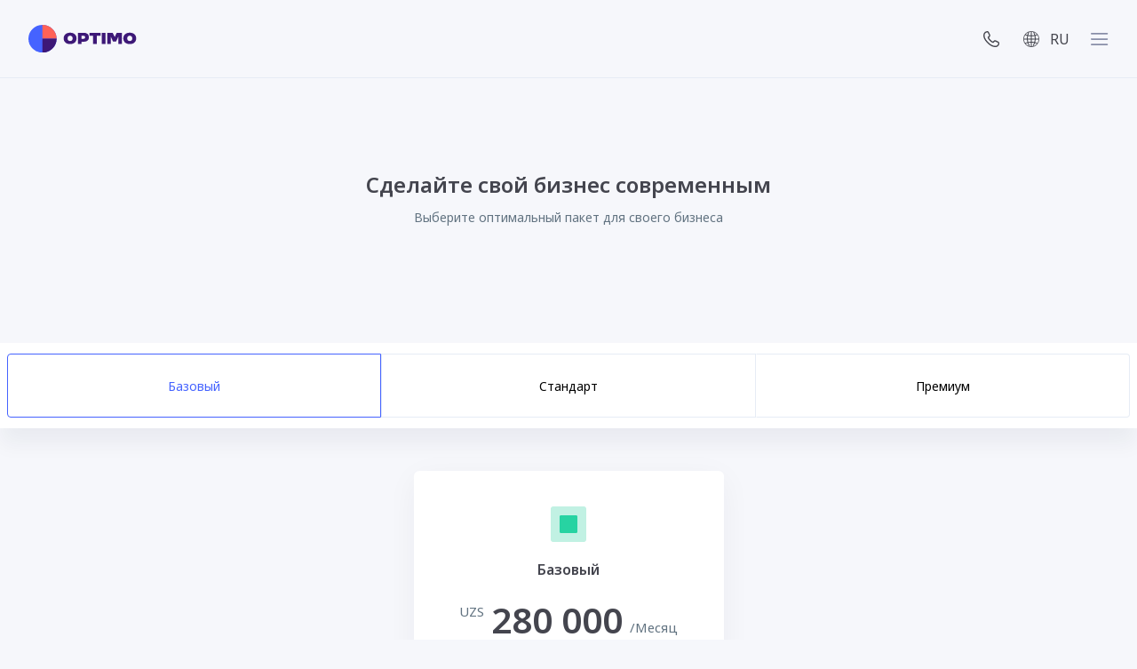

--- FILE ---
content_type: text/html; charset=utf-8
request_url: https://optimo.uz/ru/packages
body_size: 23480
content:
<!DOCTYPE html><html lang="ru" data-critters-container><head prefix="og: http://ogp.me/ns# fb: http://ogp.me/ns/fb#">
  <meta charset="utf-8">
  <title>Пакеты - Optimo</title>
  <base href="/">
  <meta name="viewport" content="width=device-width, initial-scale=1.0,minimum-scale=1.0, maximum-scale=1.0, user-scalable=no">
  <link rel="icon" type="image/png" href="./assets/favicons/favicon.png">
  <link rel="icon" type="image/x-icon" href="favicon.ico">
  <link rel="apple-touch-icon-precomposed" sizes="57x57" href="./assets/favicons/apple-touch-icon-57x57.png">
  <link rel="apple-touch-icon-precomposed" sizes="114x114" href="./assets/favicons/apple-touch-icon-114x114.png">
  <link rel="apple-touch-icon-precomposed" sizes="72x72" href="./assets/favicons/apple-touch-icon-72x72.png">
  <link rel="apple-touch-icon-precomposed" sizes="144x144" href="./assets/favicons/apple-touch-icon-144x144.png">
  <link rel="apple-touch-icon-precomposed" sizes="60x60" href="./assets/favicons/apple-touch-icon-60x60.png">
  <link rel="apple-touch-icon-precomposed" sizes="120x120" href="./assets/favicons/apple-touch-icon-120x120.png">
  <link rel="apple-touch-icon-precomposed" sizes="76x76" href="./assets/favicons/apple-touch-icon-76x76.png">
  <link rel="apple-touch-icon-precomposed" sizes="152x152" href="./assets/favicons/apple-touch-icon-152x152.png">
  <link rel="icon" type="image/png" href="./assets/favicons/favicon-196x196.png" sizes="196x196">
  <link rel="icon" type="image/png" href="./assets/favicons/favicon-96x96.png" sizes="96x96">
  <link rel="icon" type="image/png" href="./assets/favicons/favicon-32x32.png" sizes="32x32">
  <link rel="icon" type="image/png" href="./assets/favicons/favicon-16x16.png" sizes="16x16">
  <link rel="icon" type="image/png" href="./assets/favicons/favicon-128.png" sizes="128x128">
  <meta name="application-name" content="&nbsp;">
  <meta name="msapplication-TileColor" content="#FFFFFF">
  <meta name="msapplication-TileImage" content="./assets/favicons/mstile-144x144.png">
  <meta name="msapplication-square70x70logo" content="./assets/favicons/mstile-70x70.png">
  <meta name="msapplication-square150x150logo" content="./assets/favicons/mstile-150x150.png">
  <meta name="msapplication-wide310x150logo" content="./assets/favicons/mstile-310x150.png">
  <meta name="msapplication-square310x310logo" content="./assets/favicons/mstile-310x310.png">
  <meta property="og:type" content="website">
  <meta property="og:site_name" content="OPTIMO">
  <meta property="og:title" content="Пакеты - Optimo">
  <meta property="og:description" content="Пакеты-получить подробную информацию. Оптимо – это современная программа управления и учета запасов для компаний малого и среднего бизнеса. Узнать подробнее.">
  <meta property="og:image" content="https://cdn.optimo.uz/images/share.png">
  <meta property="og:image:secure_url" content="https://cdn.optimo.uz/images/share.png">
  <meta property="og:image:alt" content="OPTIMO logo">
  <meta property="og:image:type" content="image/jpeg">
  <meta property="og:image:width" content="1448">
  <meta property="og:image:height" content="969">

  <meta property="og:url" content="https://optimo.uz/">
  <meta property="og:locale" content="uz_Cyrl">
  <meta name="google-site-verification" content="UqtYwAzpQ5NrcYVRAY35NQUGd-HwwcAFLt5Di5L2efs">

  <!-- Google Tag Manager -->
  <script>(function(w,d,s,l,i){w[l]=w[l]||[];w[l].push({'gtm.start':
      new Date().getTime(),event:'gtm.js'});var f=d.getElementsByTagName(s)[0],
    j=d.createElement(s),dl=l!='dataLayer'?'&l='+l:'';j.async=true;j.src=
    'https://www.googletagmanager.com/gtm.js?id='+i+dl;f.parentNode.insertBefore(j,f);
  })(window,document,'script','dataLayer','GTM-5PNJC2L7');</script>
  <!-- Meta Pixel Code -->
  <script>
    !function(f,b,e,v,n,t,s)
    {if(f.fbq)return;n=f.fbq=function(){n.callMethod?
      n.callMethod.apply(n,arguments):n.queue.push(arguments)};
      if(!f._fbq)f._fbq=n;n.push=n;n.loaded=!0;n.version='2.0';
      n.queue=[];t=b.createElement(e);t.async=!0;
      t.src=v;s=b.getElementsByTagName(e)[0];
      s.parentNode.insertBefore(t,s)}(window, document,'script',
      'https://connect.facebook.net/en_US/fbevents.js');
    fbq('init', '2160180591001152');
    fbq('track', 'PageView');
  </script>
  <noscript><img height="1" width="1" style="display:none" src="https://www.facebook.com/tr?id=2160180591001152&ev=PageView&noscript=1"></noscript>
  <!-- End Meta Pixel Code -->
<style>html{--mat-ripple-color:rgba(0, 0, 0, .1)}html{--mat-option-selected-state-label-text-color:#3f51b5;--mat-option-label-text-color:rgba(0, 0, 0, .87);--mat-option-hover-state-layer-color:rgba(0, 0, 0, .04);--mat-option-focus-state-layer-color:rgba(0, 0, 0, .04);--mat-option-selected-state-layer-color:rgba(0, 0, 0, .04)}html{--mat-optgroup-label-text-color:rgba(0, 0, 0, .87)}html{--mat-full-pseudo-checkbox-selected-icon-color:#ff4081;--mat-full-pseudo-checkbox-selected-checkmark-color:#fafafa;--mat-full-pseudo-checkbox-unselected-icon-color:rgba(0, 0, 0, .54);--mat-full-pseudo-checkbox-disabled-selected-checkmark-color:#fafafa;--mat-full-pseudo-checkbox-disabled-unselected-icon-color:#b0b0b0;--mat-full-pseudo-checkbox-disabled-selected-icon-color:#b0b0b0;--mat-minimal-pseudo-checkbox-selected-checkmark-color:#ff4081;--mat-minimal-pseudo-checkbox-disabled-selected-checkmark-color:#b0b0b0}html{--mat-app-background-color:#fafafa;--mat-app-text-color:rgba(0, 0, 0, .87)}html{--mat-option-label-text-font:Roboto, sans-serif;--mat-option-label-text-line-height:24px;--mat-option-label-text-size:16px;--mat-option-label-text-tracking:.03125em;--mat-option-label-text-weight:400}html{--mat-optgroup-label-text-font:Roboto, sans-serif;--mat-optgroup-label-text-line-height:24px;--mat-optgroup-label-text-size:16px;--mat-optgroup-label-text-tracking:.03125em;--mat-optgroup-label-text-weight:400}html{--mdc-elevated-card-container-shape:4px;--mdc-outlined-card-container-shape:4px;--mdc-outlined-card-outline-width:1px}html{--mdc-elevated-card-container-color:white;--mdc-elevated-card-container-elevation:0px 2px 1px -1px rgba(0, 0, 0, .2), 0px 1px 1px 0px rgba(0, 0, 0, .14), 0px 1px 3px 0px rgba(0, 0, 0, .12);--mdc-outlined-card-container-color:white;--mdc-outlined-card-outline-color:rgba(0, 0, 0, .12);--mdc-outlined-card-container-elevation:0px 0px 0px 0px rgba(0, 0, 0, .2), 0px 0px 0px 0px rgba(0, 0, 0, .14), 0px 0px 0px 0px rgba(0, 0, 0, .12);--mat-card-subtitle-text-color:rgba(0, 0, 0, .54)}html{--mat-card-title-text-font:Roboto, sans-serif;--mat-card-title-text-line-height:32px;--mat-card-title-text-size:20px;--mat-card-title-text-tracking:.0125em;--mat-card-title-text-weight:500;--mat-card-subtitle-text-font:Roboto, sans-serif;--mat-card-subtitle-text-line-height:22px;--mat-card-subtitle-text-size:14px;--mat-card-subtitle-text-tracking:.0071428571em;--mat-card-subtitle-text-weight:500}html{--mdc-linear-progress-active-indicator-height:4px;--mdc-linear-progress-track-height:4px;--mdc-linear-progress-track-shape:0}html{--mdc-plain-tooltip-container-shape:4px;--mdc-plain-tooltip-supporting-text-line-height:16px}html{--mdc-plain-tooltip-container-color:#616161;--mdc-plain-tooltip-supporting-text-color:#fff}html{--mdc-plain-tooltip-supporting-text-font:Roboto, sans-serif;--mdc-plain-tooltip-supporting-text-size:12px;--mdc-plain-tooltip-supporting-text-weight:400;--mdc-plain-tooltip-supporting-text-tracking:.0333333333em}html{--mdc-filled-text-field-active-indicator-height:1px;--mdc-filled-text-field-focus-active-indicator-height:2px;--mdc-filled-text-field-container-shape:4px;--mdc-outlined-text-field-outline-width:1px;--mdc-outlined-text-field-focus-outline-width:2px;--mdc-outlined-text-field-container-shape:4px}html{--mdc-filled-text-field-caret-color:#3f51b5;--mdc-filled-text-field-focus-active-indicator-color:#3f51b5;--mdc-filled-text-field-focus-label-text-color:rgba(63, 81, 181, .87);--mdc-filled-text-field-container-color:whitesmoke;--mdc-filled-text-field-disabled-container-color:#fafafa;--mdc-filled-text-field-label-text-color:rgba(0, 0, 0, .6);--mdc-filled-text-field-hover-label-text-color:rgba(0, 0, 0, .6);--mdc-filled-text-field-disabled-label-text-color:rgba(0, 0, 0, .38);--mdc-filled-text-field-input-text-color:rgba(0, 0, 0, .87);--mdc-filled-text-field-disabled-input-text-color:rgba(0, 0, 0, .38);--mdc-filled-text-field-input-text-placeholder-color:rgba(0, 0, 0, .6);--mdc-filled-text-field-error-hover-label-text-color:#f44336;--mdc-filled-text-field-error-focus-label-text-color:#f44336;--mdc-filled-text-field-error-label-text-color:#f44336;--mdc-filled-text-field-error-caret-color:#f44336;--mdc-filled-text-field-active-indicator-color:rgba(0, 0, 0, .42);--mdc-filled-text-field-disabled-active-indicator-color:rgba(0, 0, 0, .06);--mdc-filled-text-field-hover-active-indicator-color:rgba(0, 0, 0, .87);--mdc-filled-text-field-error-active-indicator-color:#f44336;--mdc-filled-text-field-error-focus-active-indicator-color:#f44336;--mdc-filled-text-field-error-hover-active-indicator-color:#f44336;--mdc-outlined-text-field-caret-color:#3f51b5;--mdc-outlined-text-field-focus-outline-color:#3f51b5;--mdc-outlined-text-field-focus-label-text-color:rgba(63, 81, 181, .87);--mdc-outlined-text-field-label-text-color:rgba(0, 0, 0, .6);--mdc-outlined-text-field-hover-label-text-color:rgba(0, 0, 0, .6);--mdc-outlined-text-field-disabled-label-text-color:rgba(0, 0, 0, .38);--mdc-outlined-text-field-input-text-color:rgba(0, 0, 0, .87);--mdc-outlined-text-field-disabled-input-text-color:rgba(0, 0, 0, .38);--mdc-outlined-text-field-input-text-placeholder-color:rgba(0, 0, 0, .6);--mdc-outlined-text-field-error-caret-color:#f44336;--mdc-outlined-text-field-error-focus-label-text-color:#f44336;--mdc-outlined-text-field-error-label-text-color:#f44336;--mdc-outlined-text-field-error-hover-label-text-color:#f44336;--mdc-outlined-text-field-outline-color:rgba(0, 0, 0, .38);--mdc-outlined-text-field-disabled-outline-color:rgba(0, 0, 0, .06);--mdc-outlined-text-field-hover-outline-color:rgba(0, 0, 0, .87);--mdc-outlined-text-field-error-focus-outline-color:#f44336;--mdc-outlined-text-field-error-hover-outline-color:#f44336;--mdc-outlined-text-field-error-outline-color:#f44336;--mat-form-field-focus-select-arrow-color:rgba(63, 81, 181, .87);--mat-form-field-disabled-input-text-placeholder-color:rgba(0, 0, 0, .38);--mat-form-field-state-layer-color:rgba(0, 0, 0, .87);--mat-form-field-error-text-color:#f44336;--mat-form-field-select-option-text-color:inherit;--mat-form-field-select-disabled-option-text-color:GrayText;--mat-form-field-leading-icon-color:unset;--mat-form-field-disabled-leading-icon-color:unset;--mat-form-field-trailing-icon-color:unset;--mat-form-field-disabled-trailing-icon-color:unset;--mat-form-field-error-focus-trailing-icon-color:unset;--mat-form-field-error-hover-trailing-icon-color:unset;--mat-form-field-error-trailing-icon-color:unset;--mat-form-field-enabled-select-arrow-color:rgba(0, 0, 0, .54);--mat-form-field-disabled-select-arrow-color:rgba(0, 0, 0, .38);--mat-form-field-hover-state-layer-opacity:.04;--mat-form-field-focus-state-layer-opacity:.08}html{--mat-form-field-container-height:56px;--mat-form-field-filled-label-display:block;--mat-form-field-container-vertical-padding:16px;--mat-form-field-filled-with-label-container-padding-top:24px;--mat-form-field-filled-with-label-container-padding-bottom:8px}html{--mdc-filled-text-field-label-text-font:Roboto, sans-serif;--mdc-filled-text-field-label-text-size:16px;--mdc-filled-text-field-label-text-tracking:.03125em;--mdc-filled-text-field-label-text-weight:400;--mdc-outlined-text-field-label-text-font:Roboto, sans-serif;--mdc-outlined-text-field-label-text-size:16px;--mdc-outlined-text-field-label-text-tracking:.03125em;--mdc-outlined-text-field-label-text-weight:400;--mat-form-field-container-text-font:Roboto, sans-serif;--mat-form-field-container-text-line-height:24px;--mat-form-field-container-text-size:16px;--mat-form-field-container-text-tracking:.03125em;--mat-form-field-container-text-weight:400;--mat-form-field-outlined-label-text-populated-size:16px;--mat-form-field-subscript-text-font:Roboto, sans-serif;--mat-form-field-subscript-text-line-height:20px;--mat-form-field-subscript-text-size:12px;--mat-form-field-subscript-text-tracking:.0333333333em;--mat-form-field-subscript-text-weight:400}html{--mat-select-container-elevation-shadow:0px 5px 5px -3px rgba(0, 0, 0, .2), 0px 8px 10px 1px rgba(0, 0, 0, .14), 0px 3px 14px 2px rgba(0, 0, 0, .12)}html{--mat-select-panel-background-color:white;--mat-select-enabled-trigger-text-color:rgba(0, 0, 0, .87);--mat-select-disabled-trigger-text-color:rgba(0, 0, 0, .38);--mat-select-placeholder-text-color:rgba(0, 0, 0, .6);--mat-select-enabled-arrow-color:rgba(0, 0, 0, .54);--mat-select-disabled-arrow-color:rgba(0, 0, 0, .38);--mat-select-focused-arrow-color:rgba(63, 81, 181, .87);--mat-select-invalid-arrow-color:rgba(244, 67, 54, .87)}html{--mat-select-arrow-transform:translateY(-8px)}html{--mat-select-trigger-text-font:Roboto, sans-serif;--mat-select-trigger-text-line-height:24px;--mat-select-trigger-text-size:16px;--mat-select-trigger-text-tracking:.03125em;--mat-select-trigger-text-weight:400}html{--mat-autocomplete-container-shape:4px;--mat-autocomplete-container-elevation-shadow:0px 5px 5px -3px rgba(0, 0, 0, .2), 0px 8px 10px 1px rgba(0, 0, 0, .14), 0px 3px 14px 2px rgba(0, 0, 0, .12)}html{--mat-autocomplete-background-color:white}html{--mdc-dialog-container-elevation-shadow:0px 11px 15px -7px rgba(0, 0, 0, .2), 0px 24px 38px 3px rgba(0, 0, 0, .14), 0px 9px 46px 8px rgba(0, 0, 0, .12);--mdc-dialog-container-shadow-color:#000;--mdc-dialog-container-shape:4px;--mat-dialog-container-max-width:80vw;--mat-dialog-container-small-max-width:80vw;--mat-dialog-container-min-width:0;--mat-dialog-actions-alignment:start;--mat-dialog-actions-padding:8px;--mat-dialog-content-padding:20px 24px;--mat-dialog-with-actions-content-padding:20px 24px;--mat-dialog-headline-padding:0 24px 9px}html{--mdc-dialog-container-color:white;--mdc-dialog-subhead-color:rgba(0, 0, 0, .87);--mdc-dialog-supporting-text-color:rgba(0, 0, 0, .6)}html{--mdc-dialog-subhead-font:Roboto, sans-serif;--mdc-dialog-subhead-line-height:32px;--mdc-dialog-subhead-size:20px;--mdc-dialog-subhead-weight:500;--mdc-dialog-subhead-tracking:.0125em;--mdc-dialog-supporting-text-font:Roboto, sans-serif;--mdc-dialog-supporting-text-line-height:24px;--mdc-dialog-supporting-text-size:16px;--mdc-dialog-supporting-text-weight:400;--mdc-dialog-supporting-text-tracking:.03125em}html{--mdc-switch-disabled-selected-icon-opacity:.38;--mdc-switch-disabled-track-opacity:.12;--mdc-switch-disabled-unselected-icon-opacity:.38;--mdc-switch-handle-height:20px;--mdc-switch-handle-shape:10px;--mdc-switch-handle-width:20px;--mdc-switch-selected-icon-size:18px;--mdc-switch-track-height:14px;--mdc-switch-track-shape:7px;--mdc-switch-track-width:36px;--mdc-switch-unselected-icon-size:18px;--mdc-switch-selected-focus-state-layer-opacity:.12;--mdc-switch-selected-hover-state-layer-opacity:.04;--mdc-switch-selected-pressed-state-layer-opacity:.1;--mdc-switch-unselected-focus-state-layer-opacity:.12;--mdc-switch-unselected-hover-state-layer-opacity:.04;--mdc-switch-unselected-pressed-state-layer-opacity:.1;--mat-switch-disabled-selected-handle-opacity:.38;--mat-switch-disabled-unselected-handle-opacity:.38;--mat-switch-unselected-handle-size:20px;--mat-switch-selected-handle-size:20px;--mat-switch-pressed-handle-size:20px;--mat-switch-with-icon-handle-size:20px;--mat-switch-selected-handle-horizontal-margin:0;--mat-switch-selected-with-icon-handle-horizontal-margin:0;--mat-switch-selected-pressed-handle-horizontal-margin:0;--mat-switch-unselected-handle-horizontal-margin:0;--mat-switch-unselected-with-icon-handle-horizontal-margin:0;--mat-switch-unselected-pressed-handle-horizontal-margin:0;--mat-switch-visible-track-opacity:1;--mat-switch-hidden-track-opacity:1;--mat-switch-visible-track-transition:transform 75ms 0ms cubic-bezier(0, 0, .2, 1);--mat-switch-hidden-track-transition:transform 75ms 0ms cubic-bezier(.4, 0, .6, 1);--mat-switch-track-outline-width:1px;--mat-switch-track-outline-color:transparent;--mat-switch-selected-track-outline-width:1px;--mat-switch-disabled-unselected-track-outline-width:1px;--mat-switch-disabled-unselected-track-outline-color:transparent}html{--mdc-switch-selected-focus-state-layer-color:#3949ab;--mdc-switch-selected-handle-color:#3949ab;--mdc-switch-selected-hover-state-layer-color:#3949ab;--mdc-switch-selected-pressed-state-layer-color:#3949ab;--mdc-switch-selected-focus-handle-color:#1a237e;--mdc-switch-selected-hover-handle-color:#1a237e;--mdc-switch-selected-pressed-handle-color:#1a237e;--mdc-switch-selected-focus-track-color:#7986cb;--mdc-switch-selected-hover-track-color:#7986cb;--mdc-switch-selected-pressed-track-color:#7986cb;--mdc-switch-selected-track-color:#7986cb;--mdc-switch-disabled-selected-handle-color:#424242;--mdc-switch-disabled-selected-icon-color:#fff;--mdc-switch-disabled-selected-track-color:#424242;--mdc-switch-disabled-unselected-handle-color:#424242;--mdc-switch-disabled-unselected-icon-color:#fff;--mdc-switch-disabled-unselected-track-color:#424242;--mdc-switch-handle-surface-color:var(--mdc-theme-surface, #fff);--mdc-switch-handle-elevation-shadow:0px 2px 1px -1px rgba(0, 0, 0, .2), 0px 1px 1px 0px rgba(0, 0, 0, .14), 0px 1px 3px 0px rgba(0, 0, 0, .12);--mdc-switch-handle-shadow-color:black;--mdc-switch-disabled-handle-elevation-shadow:0px 0px 0px 0px rgba(0, 0, 0, .2), 0px 0px 0px 0px rgba(0, 0, 0, .14), 0px 0px 0px 0px rgba(0, 0, 0, .12);--mdc-switch-selected-icon-color:#fff;--mdc-switch-unselected-focus-handle-color:#212121;--mdc-switch-unselected-focus-state-layer-color:#424242;--mdc-switch-unselected-focus-track-color:#e0e0e0;--mdc-switch-unselected-handle-color:#616161;--mdc-switch-unselected-hover-handle-color:#212121;--mdc-switch-unselected-hover-state-layer-color:#424242;--mdc-switch-unselected-hover-track-color:#e0e0e0;--mdc-switch-unselected-icon-color:#fff;--mdc-switch-unselected-pressed-handle-color:#212121;--mdc-switch-unselected-pressed-state-layer-color:#424242;--mdc-switch-unselected-pressed-track-color:#e0e0e0;--mdc-switch-unselected-track-color:#e0e0e0;--mdc-switch-disabled-label-text-color: rgba(0, 0, 0, .38)}html{--mdc-switch-state-layer-size:40px}html{--mdc-radio-disabled-selected-icon-opacity:.38;--mdc-radio-disabled-unselected-icon-opacity:.38;--mdc-radio-state-layer-size:40px}html{--mdc-radio-state-layer-size:40px;--mat-radio-touch-target-display:block}html{--mat-slider-value-indicator-width:auto;--mat-slider-value-indicator-height:32px;--mat-slider-value-indicator-caret-display:block;--mat-slider-value-indicator-border-radius:4px;--mat-slider-value-indicator-padding:0 12px;--mat-slider-value-indicator-text-transform:none;--mat-slider-value-indicator-container-transform:translateX(-50%);--mdc-slider-active-track-height:6px;--mdc-slider-active-track-shape:9999px;--mdc-slider-handle-height:20px;--mdc-slider-handle-shape:50%;--mdc-slider-handle-width:20px;--mdc-slider-inactive-track-height:4px;--mdc-slider-inactive-track-shape:9999px;--mdc-slider-with-overlap-handle-outline-width:1px;--mdc-slider-with-tick-marks-active-container-opacity:.6;--mdc-slider-with-tick-marks-container-shape:50%;--mdc-slider-with-tick-marks-container-size:2px;--mdc-slider-with-tick-marks-inactive-container-opacity:.6}html{--mdc-slider-handle-color:#3f51b5;--mdc-slider-focus-handle-color:#3f51b5;--mdc-slider-hover-handle-color:#3f51b5;--mdc-slider-active-track-color:#3f51b5;--mdc-slider-inactive-track-color:#3f51b5;--mdc-slider-with-tick-marks-inactive-container-color:#3f51b5;--mdc-slider-with-tick-marks-active-container-color:white;--mdc-slider-disabled-active-track-color:#000;--mdc-slider-disabled-handle-color:#000;--mdc-slider-disabled-inactive-track-color:#000;--mdc-slider-label-container-color:#000;--mdc-slider-label-label-text-color:#fff;--mdc-slider-with-overlap-handle-outline-color:#fff;--mdc-slider-with-tick-marks-disabled-container-color:#000;--mdc-slider-handle-elevation:0px 2px 1px -1px rgba(0, 0, 0, .2), 0px 1px 1px 0px rgba(0, 0, 0, .14), 0px 1px 3px 0px rgba(0, 0, 0, .12);--mat-slider-ripple-color:#3f51b5;--mat-slider-hover-state-layer-color:rgba(63, 81, 181, .05);--mat-slider-focus-state-layer-color:rgba(63, 81, 181, .2);--mat-slider-value-indicator-opacity:.6}html{--mdc-slider-label-label-text-font:Roboto, sans-serif;--mdc-slider-label-label-text-size:14px;--mdc-slider-label-label-text-line-height:22px;--mdc-slider-label-label-text-tracking:.0071428571em;--mdc-slider-label-label-text-weight:500}html{--mat-menu-container-shape:4px;--mat-menu-divider-bottom-spacing:0;--mat-menu-divider-top-spacing:0;--mat-menu-item-spacing:16px;--mat-menu-item-icon-size:24px;--mat-menu-item-leading-spacing:16px;--mat-menu-item-trailing-spacing:16px;--mat-menu-item-with-icon-leading-spacing:16px;--mat-menu-item-with-icon-trailing-spacing:16px}html{--mat-menu-item-label-text-color:rgba(0, 0, 0, .87);--mat-menu-item-icon-color:rgba(0, 0, 0, .87);--mat-menu-item-hover-state-layer-color:rgba(0, 0, 0, .04);--mat-menu-item-focus-state-layer-color:rgba(0, 0, 0, .04);--mat-menu-container-color:white;--mat-menu-divider-color:rgba(0, 0, 0, .12)}html{--mat-menu-item-label-text-font:Roboto, sans-serif;--mat-menu-item-label-text-size:16px;--mat-menu-item-label-text-tracking:.03125em;--mat-menu-item-label-text-line-height:24px;--mat-menu-item-label-text-weight:400}html{--mdc-list-list-item-container-shape:0;--mdc-list-list-item-leading-avatar-shape:50%;--mdc-list-list-item-container-color:transparent;--mdc-list-list-item-selected-container-color:transparent;--mdc-list-list-item-leading-avatar-color:transparent;--mdc-list-list-item-leading-icon-size:24px;--mdc-list-list-item-leading-avatar-size:40px;--mdc-list-list-item-trailing-icon-size:24px;--mdc-list-list-item-disabled-state-layer-color:transparent;--mdc-list-list-item-disabled-state-layer-opacity:0;--mdc-list-list-item-disabled-label-text-opacity:.38;--mdc-list-list-item-disabled-leading-icon-opacity:.38;--mdc-list-list-item-disabled-trailing-icon-opacity:.38;--mat-list-active-indicator-color:transparent;--mat-list-active-indicator-shape:4px}html{--mdc-list-list-item-label-text-color:rgba(0, 0, 0, .87);--mdc-list-list-item-supporting-text-color:rgba(0, 0, 0, .54);--mdc-list-list-item-leading-icon-color:rgba(0, 0, 0, .38);--mdc-list-list-item-trailing-supporting-text-color:rgba(0, 0, 0, .38);--mdc-list-list-item-trailing-icon-color:rgba(0, 0, 0, .38);--mdc-list-list-item-selected-trailing-icon-color:rgba(0, 0, 0, .38);--mdc-list-list-item-disabled-label-text-color:black;--mdc-list-list-item-disabled-leading-icon-color:black;--mdc-list-list-item-disabled-trailing-icon-color:black;--mdc-list-list-item-hover-label-text-color:rgba(0, 0, 0, .87);--mdc-list-list-item-hover-leading-icon-color:rgba(0, 0, 0, .38);--mdc-list-list-item-hover-trailing-icon-color:rgba(0, 0, 0, .38);--mdc-list-list-item-focus-label-text-color:rgba(0, 0, 0, .87);--mdc-list-list-item-hover-state-layer-color:black;--mdc-list-list-item-hover-state-layer-opacity:.04;--mdc-list-list-item-focus-state-layer-color:black;--mdc-list-list-item-focus-state-layer-opacity:.12}html{--mdc-list-list-item-one-line-container-height:48px;--mdc-list-list-item-two-line-container-height:64px;--mdc-list-list-item-three-line-container-height:88px;--mat-list-list-item-leading-icon-start-space:16px;--mat-list-list-item-leading-icon-end-space:32px}html{--mdc-list-list-item-label-text-font:Roboto, sans-serif;--mdc-list-list-item-label-text-line-height:24px;--mdc-list-list-item-label-text-size:16px;--mdc-list-list-item-label-text-tracking:.03125em;--mdc-list-list-item-label-text-weight:400;--mdc-list-list-item-supporting-text-font:Roboto, sans-serif;--mdc-list-list-item-supporting-text-line-height:20px;--mdc-list-list-item-supporting-text-size:14px;--mdc-list-list-item-supporting-text-tracking:.0178571429em;--mdc-list-list-item-supporting-text-weight:400;--mdc-list-list-item-trailing-supporting-text-font:Roboto, sans-serif;--mdc-list-list-item-trailing-supporting-text-line-height:20px;--mdc-list-list-item-trailing-supporting-text-size:12px;--mdc-list-list-item-trailing-supporting-text-tracking:.0333333333em;--mdc-list-list-item-trailing-supporting-text-weight:400}html{--mat-paginator-container-text-color:rgba(0, 0, 0, .87);--mat-paginator-container-background-color:white;--mat-paginator-enabled-icon-color:rgba(0, 0, 0, .54);--mat-paginator-disabled-icon-color:rgba(0, 0, 0, .12)}html{--mat-paginator-container-size:56px;--mat-paginator-form-field-container-height:40px;--mat-paginator-form-field-container-vertical-padding:8px}html{--mat-paginator-container-text-font:Roboto, sans-serif;--mat-paginator-container-text-line-height:20px;--mat-paginator-container-text-size:12px;--mat-paginator-container-text-tracking:.0333333333em;--mat-paginator-container-text-weight:400;--mat-paginator-select-trigger-text-size:12px}html{--mdc-tab-indicator-active-indicator-height:2px;--mdc-tab-indicator-active-indicator-shape:0;--mdc-secondary-navigation-tab-container-height:48px;--mat-tab-header-divider-color:transparent;--mat-tab-header-divider-height:0}html{--mdc-checkbox-disabled-selected-checkmark-color:#fff;--mdc-checkbox-selected-focus-state-layer-opacity:.16;--mdc-checkbox-selected-hover-state-layer-opacity:.04;--mdc-checkbox-selected-pressed-state-layer-opacity:.16;--mdc-checkbox-unselected-focus-state-layer-opacity:.16;--mdc-checkbox-unselected-hover-state-layer-opacity:.04;--mdc-checkbox-unselected-pressed-state-layer-opacity:.16}html{--mdc-checkbox-disabled-selected-icon-color:rgba(0, 0, 0, .38);--mdc-checkbox-disabled-unselected-icon-color:rgba(0, 0, 0, .38);--mdc-checkbox-selected-checkmark-color:white;--mdc-checkbox-selected-focus-icon-color:#ff4081;--mdc-checkbox-selected-hover-icon-color:#ff4081;--mdc-checkbox-selected-icon-color:#ff4081;--mdc-checkbox-selected-pressed-icon-color:#ff4081;--mdc-checkbox-unselected-focus-icon-color:#212121;--mdc-checkbox-unselected-hover-icon-color:#212121;--mdc-checkbox-unselected-icon-color:rgba(0, 0, 0, .54);--mdc-checkbox-unselected-pressed-icon-color:rgba(0, 0, 0, .54);--mdc-checkbox-selected-focus-state-layer-color:#ff4081;--mdc-checkbox-selected-hover-state-layer-color:#ff4081;--mdc-checkbox-selected-pressed-state-layer-color:#ff4081;--mdc-checkbox-unselected-focus-state-layer-color:black;--mdc-checkbox-unselected-hover-state-layer-color:black;--mdc-checkbox-unselected-pressed-state-layer-color:black;--mat-checkbox-disabled-label-color:rgba(0, 0, 0, .38)}html{--mdc-checkbox-state-layer-size:40px;--mat-checkbox-touch-target-display:block}html{--mdc-text-button-container-shape:4px;--mdc-text-button-keep-touch-target:false;--mdc-filled-button-container-shape:4px;--mdc-filled-button-keep-touch-target:false;--mdc-protected-button-container-shape:4px;--mdc-protected-button-keep-touch-target:false;--mdc-outlined-button-keep-touch-target:false;--mdc-outlined-button-outline-width:1px;--mdc-outlined-button-container-shape:4px;--mat-text-button-horizontal-padding:8px;--mat-text-button-with-icon-horizontal-padding:8px;--mat-text-button-icon-spacing:8px;--mat-text-button-icon-offset:0;--mat-filled-button-horizontal-padding:16px;--mat-filled-button-icon-spacing:8px;--mat-filled-button-icon-offset:-4px;--mat-protected-button-horizontal-padding:16px;--mat-protected-button-icon-spacing:8px;--mat-protected-button-icon-offset:-4px;--mat-outlined-button-horizontal-padding:15px;--mat-outlined-button-icon-spacing:8px;--mat-outlined-button-icon-offset:-4px}html{--mdc-text-button-label-text-color:black;--mdc-text-button-disabled-label-text-color:rgba(0, 0, 0, .38);--mat-text-button-state-layer-color:black;--mat-text-button-disabled-state-layer-color:black;--mat-text-button-ripple-color:rgba(0, 0, 0, .1);--mat-text-button-hover-state-layer-opacity:.04;--mat-text-button-focus-state-layer-opacity:.12;--mat-text-button-pressed-state-layer-opacity:.12;--mdc-filled-button-container-color:white;--mdc-filled-button-label-text-color:black;--mdc-filled-button-disabled-container-color:rgba(0, 0, 0, .12);--mdc-filled-button-disabled-label-text-color:rgba(0, 0, 0, .38);--mat-filled-button-state-layer-color:black;--mat-filled-button-disabled-state-layer-color:black;--mat-filled-button-ripple-color:rgba(0, 0, 0, .1);--mat-filled-button-hover-state-layer-opacity:.04;--mat-filled-button-focus-state-layer-opacity:.12;--mat-filled-button-pressed-state-layer-opacity:.12;--mdc-protected-button-container-color:white;--mdc-protected-button-label-text-color:black;--mdc-protected-button-disabled-container-color:rgba(0, 0, 0, .12);--mdc-protected-button-disabled-label-text-color:rgba(0, 0, 0, .38);--mdc-protected-button-container-elevation-shadow:0px 3px 1px -2px rgba(0, 0, 0, .2), 0px 2px 2px 0px rgba(0, 0, 0, .14), 0px 1px 5px 0px rgba(0, 0, 0, .12);--mdc-protected-button-disabled-container-elevation-shadow:0px 0px 0px 0px rgba(0, 0, 0, .2), 0px 0px 0px 0px rgba(0, 0, 0, .14), 0px 0px 0px 0px rgba(0, 0, 0, .12);--mdc-protected-button-focus-container-elevation-shadow:0px 2px 4px -1px rgba(0, 0, 0, .2), 0px 4px 5px 0px rgba(0, 0, 0, .14), 0px 1px 10px 0px rgba(0, 0, 0, .12);--mdc-protected-button-hover-container-elevation-shadow:0px 2px 4px -1px rgba(0, 0, 0, .2), 0px 4px 5px 0px rgba(0, 0, 0, .14), 0px 1px 10px 0px rgba(0, 0, 0, .12);--mdc-protected-button-pressed-container-elevation-shadow:0px 5px 5px -3px rgba(0, 0, 0, .2), 0px 8px 10px 1px rgba(0, 0, 0, .14), 0px 3px 14px 2px rgba(0, 0, 0, .12);--mdc-protected-button-container-shadow-color:#000;--mat-protected-button-state-layer-color:black;--mat-protected-button-disabled-state-layer-color:black;--mat-protected-button-ripple-color:rgba(0, 0, 0, .1);--mat-protected-button-hover-state-layer-opacity:.04;--mat-protected-button-focus-state-layer-opacity:.12;--mat-protected-button-pressed-state-layer-opacity:.12;--mdc-outlined-button-disabled-outline-color:rgba(0, 0, 0, .12);--mdc-outlined-button-disabled-label-text-color:rgba(0, 0, 0, .38);--mdc-outlined-button-label-text-color:black;--mdc-outlined-button-outline-color:rgba(0, 0, 0, .12);--mat-outlined-button-state-layer-color:black;--mat-outlined-button-disabled-state-layer-color:black;--mat-outlined-button-ripple-color:rgba(0, 0, 0, .1);--mat-outlined-button-hover-state-layer-opacity:.04;--mat-outlined-button-focus-state-layer-opacity:.12;--mat-outlined-button-pressed-state-layer-opacity:.12}html{--mdc-text-button-container-height:36px;--mdc-filled-button-container-height:36px;--mdc-outlined-button-container-height:36px;--mdc-protected-button-container-height:36px;--mat-text-button-touch-target-display:block;--mat-filled-button-touch-target-display:block;--mat-protected-button-touch-target-display:block;--mat-outlined-button-touch-target-display:block}html{--mdc-text-button-label-text-font:Roboto, sans-serif;--mdc-text-button-label-text-size:14px;--mdc-text-button-label-text-tracking:.0892857143em;--mdc-text-button-label-text-weight:500;--mdc-text-button-label-text-transform:none;--mdc-filled-button-label-text-font:Roboto, sans-serif;--mdc-filled-button-label-text-size:14px;--mdc-filled-button-label-text-tracking:.0892857143em;--mdc-filled-button-label-text-weight:500;--mdc-filled-button-label-text-transform:none;--mdc-outlined-button-label-text-font:Roboto, sans-serif;--mdc-outlined-button-label-text-size:14px;--mdc-outlined-button-label-text-tracking:.0892857143em;--mdc-outlined-button-label-text-weight:500;--mdc-outlined-button-label-text-transform:none;--mdc-protected-button-label-text-font:Roboto, sans-serif;--mdc-protected-button-label-text-size:14px;--mdc-protected-button-label-text-tracking:.0892857143em;--mdc-protected-button-label-text-weight:500;--mdc-protected-button-label-text-transform:none}html{--mdc-icon-button-icon-size:24px}html{--mdc-icon-button-icon-color:inherit;--mdc-icon-button-disabled-icon-color:rgba(0, 0, 0, .38);--mat-icon-button-state-layer-color:black;--mat-icon-button-disabled-state-layer-color:black;--mat-icon-button-ripple-color:rgba(0, 0, 0, .1);--mat-icon-button-hover-state-layer-opacity:.04;--mat-icon-button-focus-state-layer-opacity:.12;--mat-icon-button-pressed-state-layer-opacity:.12}html{--mat-icon-button-touch-target-display:block}html{--mdc-fab-container-shape:50%;--mdc-fab-icon-size:24px;--mdc-fab-small-container-shape:50%;--mdc-fab-small-icon-size:24px;--mdc-extended-fab-container-height:48px;--mdc-extended-fab-container-shape:24px}html{--mdc-fab-container-color:white;--mdc-fab-container-elevation-shadow:0px 3px 5px -1px rgba(0, 0, 0, .2), 0px 6px 10px 0px rgba(0, 0, 0, .14), 0px 1px 18px 0px rgba(0, 0, 0, .12);--mdc-fab-focus-container-elevation-shadow:0px 5px 5px -3px rgba(0, 0, 0, .2), 0px 8px 10px 1px rgba(0, 0, 0, .14), 0px 3px 14px 2px rgba(0, 0, 0, .12);--mdc-fab-hover-container-elevation-shadow:0px 5px 5px -3px rgba(0, 0, 0, .2), 0px 8px 10px 1px rgba(0, 0, 0, .14), 0px 3px 14px 2px rgba(0, 0, 0, .12);--mdc-fab-pressed-container-elevation-shadow:0px 7px 8px -4px rgba(0, 0, 0, .2), 0px 12px 17px 2px rgba(0, 0, 0, .14), 0px 5px 22px 4px rgba(0, 0, 0, .12);--mdc-fab-container-shadow-color:#000;--mat-fab-foreground-color:black;--mat-fab-state-layer-color:black;--mat-fab-disabled-state-layer-color:black;--mat-fab-ripple-color:rgba(0, 0, 0, .1);--mat-fab-hover-state-layer-opacity:.04;--mat-fab-focus-state-layer-opacity:.12;--mat-fab-pressed-state-layer-opacity:.12;--mat-fab-disabled-state-container-color:rgba(0, 0, 0, .12);--mat-fab-disabled-state-foreground-color:rgba(0, 0, 0, .38);--mdc-fab-small-container-color:white;--mdc-fab-small-container-elevation-shadow:0px 3px 5px -1px rgba(0, 0, 0, .2), 0px 6px 10px 0px rgba(0, 0, 0, .14), 0px 1px 18px 0px rgba(0, 0, 0, .12);--mdc-fab-small-focus-container-elevation-shadow:0px 5px 5px -3px rgba(0, 0, 0, .2), 0px 8px 10px 1px rgba(0, 0, 0, .14), 0px 3px 14px 2px rgba(0, 0, 0, .12);--mdc-fab-small-hover-container-elevation-shadow:0px 5px 5px -3px rgba(0, 0, 0, .2), 0px 8px 10px 1px rgba(0, 0, 0, .14), 0px 3px 14px 2px rgba(0, 0, 0, .12);--mdc-fab-small-pressed-container-elevation-shadow:0px 7px 8px -4px rgba(0, 0, 0, .2), 0px 12px 17px 2px rgba(0, 0, 0, .14), 0px 5px 22px 4px rgba(0, 0, 0, .12);--mdc-fab-small-container-shadow-color:#000;--mat-fab-small-foreground-color:black;--mat-fab-small-state-layer-color:black;--mat-fab-small-disabled-state-layer-color:black;--mat-fab-small-ripple-color:rgba(0, 0, 0, .1);--mat-fab-small-hover-state-layer-opacity:.04;--mat-fab-small-focus-state-layer-opacity:.12;--mat-fab-small-pressed-state-layer-opacity:.12;--mat-fab-small-disabled-state-container-color:rgba(0, 0, 0, .12);--mat-fab-small-disabled-state-foreground-color:rgba(0, 0, 0, .38);--mdc-extended-fab-container-elevation-shadow:0px 3px 5px -1px rgba(0, 0, 0, .2), 0px 6px 10px 0px rgba(0, 0, 0, .14), 0px 1px 18px 0px rgba(0, 0, 0, .12);--mdc-extended-fab-focus-container-elevation-shadow:0px 5px 5px -3px rgba(0, 0, 0, .2), 0px 8px 10px 1px rgba(0, 0, 0, .14), 0px 3px 14px 2px rgba(0, 0, 0, .12);--mdc-extended-fab-hover-container-elevation-shadow:0px 5px 5px -3px rgba(0, 0, 0, .2), 0px 8px 10px 1px rgba(0, 0, 0, .14), 0px 3px 14px 2px rgba(0, 0, 0, .12);--mdc-extended-fab-pressed-container-elevation-shadow:0px 7px 8px -4px rgba(0, 0, 0, .2), 0px 12px 17px 2px rgba(0, 0, 0, .14), 0px 5px 22px 4px rgba(0, 0, 0, .12);--mdc-extended-fab-container-shadow-color:#000}html{--mat-fab-touch-target-display:block;--mat-fab-small-touch-target-display:block}html{--mdc-extended-fab-label-text-font:Roboto, sans-serif;--mdc-extended-fab-label-text-size:14px;--mdc-extended-fab-label-text-tracking:.0892857143em;--mdc-extended-fab-label-text-weight:500}html{--mdc-snackbar-container-shape:4px}html{--mdc-snackbar-container-color:#333333;--mdc-snackbar-supporting-text-color:rgba(255, 255, 255, .87);--mat-snack-bar-button-color:#ff4081}html{--mdc-snackbar-supporting-text-font:Roboto, sans-serif;--mdc-snackbar-supporting-text-line-height:20px;--mdc-snackbar-supporting-text-size:14px;--mdc-snackbar-supporting-text-weight:400}html{--mat-table-row-item-outline-width:1px}html{--mat-table-background-color:white;--mat-table-header-headline-color:rgba(0, 0, 0, .87);--mat-table-row-item-label-text-color:rgba(0, 0, 0, .87);--mat-table-row-item-outline-color:rgba(0, 0, 0, .12)}html{--mat-table-header-container-height:56px;--mat-table-footer-container-height:52px;--mat-table-row-item-container-height:52px}html{--mat-table-header-headline-font:Roboto, sans-serif;--mat-table-header-headline-line-height:22px;--mat-table-header-headline-size:14px;--mat-table-header-headline-weight:500;--mat-table-header-headline-tracking:.0071428571em;--mat-table-row-item-label-text-font:Roboto, sans-serif;--mat-table-row-item-label-text-line-height:20px;--mat-table-row-item-label-text-size:14px;--mat-table-row-item-label-text-weight:400;--mat-table-row-item-label-text-tracking:.0178571429em;--mat-table-footer-supporting-text-font:Roboto, sans-serif;--mat-table-footer-supporting-text-line-height:20px;--mat-table-footer-supporting-text-size:14px;--mat-table-footer-supporting-text-weight:400;--mat-table-footer-supporting-text-tracking:.0178571429em}html{--mdc-circular-progress-active-indicator-width:4px;--mdc-circular-progress-size:48px}html{--mdc-circular-progress-active-indicator-color:#3f51b5}html{--mat-badge-container-shape:50%;--mat-badge-container-size:unset;--mat-badge-small-size-container-size:unset;--mat-badge-large-size-container-size:unset;--mat-badge-legacy-container-size:22px;--mat-badge-legacy-small-size-container-size:16px;--mat-badge-legacy-large-size-container-size:28px;--mat-badge-container-offset:-11px 0;--mat-badge-small-size-container-offset:-8px 0;--mat-badge-large-size-container-offset:-14px 0;--mat-badge-container-overlap-offset:-11px;--mat-badge-small-size-container-overlap-offset:-8px;--mat-badge-large-size-container-overlap-offset:-14px;--mat-badge-container-padding:0;--mat-badge-small-size-container-padding:0;--mat-badge-large-size-container-padding:0}html{--mat-badge-background-color:#3f51b5;--mat-badge-text-color:white;--mat-badge-disabled-state-background-color:#b9b9b9;--mat-badge-disabled-state-text-color:rgba(0, 0, 0, .38)}html{--mat-badge-text-font:Roboto, sans-serif;--mat-badge-text-size:12px;--mat-badge-text-weight:600;--mat-badge-small-size-text-size:9px;--mat-badge-large-size-text-size:24px}html{--mat-bottom-sheet-container-shape:4px}html{--mat-bottom-sheet-container-text-color:rgba(0, 0, 0, .87);--mat-bottom-sheet-container-background-color:white}html{--mat-bottom-sheet-container-text-font:Roboto, sans-serif;--mat-bottom-sheet-container-text-line-height:20px;--mat-bottom-sheet-container-text-size:14px;--mat-bottom-sheet-container-text-tracking:.0178571429em;--mat-bottom-sheet-container-text-weight:400}html{--mat-legacy-button-toggle-height:36px;--mat-legacy-button-toggle-shape:2px;--mat-legacy-button-toggle-focus-state-layer-opacity:1;--mat-standard-button-toggle-shape:4px;--mat-standard-button-toggle-hover-state-layer-opacity:.04;--mat-standard-button-toggle-focus-state-layer-opacity:.12}html{--mat-legacy-button-toggle-text-color:rgba(0, 0, 0, .38);--mat-legacy-button-toggle-state-layer-color:rgba(0, 0, 0, .12);--mat-legacy-button-toggle-selected-state-text-color:rgba(0, 0, 0, .54);--mat-legacy-button-toggle-selected-state-background-color:#e0e0e0;--mat-legacy-button-toggle-disabled-state-text-color:rgba(0, 0, 0, .26);--mat-legacy-button-toggle-disabled-state-background-color:#eeeeee;--mat-legacy-button-toggle-disabled-selected-state-background-color:#bdbdbd;--mat-standard-button-toggle-text-color:rgba(0, 0, 0, .87);--mat-standard-button-toggle-background-color:white;--mat-standard-button-toggle-state-layer-color:black;--mat-standard-button-toggle-selected-state-background-color:#e0e0e0;--mat-standard-button-toggle-selected-state-text-color:rgba(0, 0, 0, .87);--mat-standard-button-toggle-disabled-state-text-color:rgba(0, 0, 0, .26);--mat-standard-button-toggle-disabled-state-background-color:white;--mat-standard-button-toggle-disabled-selected-state-text-color:rgba(0, 0, 0, .87);--mat-standard-button-toggle-disabled-selected-state-background-color:#bdbdbd;--mat-standard-button-toggle-divider-color:#e0e0e0}html{--mat-standard-button-toggle-height:48px}html{--mat-legacy-button-toggle-label-text-font:Roboto, sans-serif;--mat-legacy-button-toggle-label-text-line-height:24px;--mat-legacy-button-toggle-label-text-size:16px;--mat-legacy-button-toggle-label-text-tracking:.03125em;--mat-legacy-button-toggle-label-text-weight:400;--mat-standard-button-toggle-label-text-font:Roboto, sans-serif;--mat-standard-button-toggle-label-text-line-height:24px;--mat-standard-button-toggle-label-text-size:16px;--mat-standard-button-toggle-label-text-tracking:.03125em;--mat-standard-button-toggle-label-text-weight:400}html{--mat-datepicker-calendar-container-shape:4px;--mat-datepicker-calendar-container-touch-shape:4px;--mat-datepicker-calendar-container-elevation-shadow:0px 2px 4px -1px rgba(0, 0, 0, .2), 0px 4px 5px 0px rgba(0, 0, 0, .14), 0px 1px 10px 0px rgba(0, 0, 0, .12);--mat-datepicker-calendar-container-touch-elevation-shadow:0px 11px 15px -7px rgba(0, 0, 0, .2), 0px 24px 38px 3px rgba(0, 0, 0, .14), 0px 9px 46px 8px rgba(0, 0, 0, .12)}html{--mat-datepicker-calendar-date-selected-state-text-color:white;--mat-datepicker-calendar-date-selected-state-background-color:#3f51b5;--mat-datepicker-calendar-date-selected-disabled-state-background-color:rgba(63, 81, 181, .4);--mat-datepicker-calendar-date-today-selected-state-outline-color:white;--mat-datepicker-calendar-date-focus-state-background-color:rgba(63, 81, 181, .3);--mat-datepicker-calendar-date-hover-state-background-color:rgba(63, 81, 181, .3);--mat-datepicker-toggle-active-state-icon-color:#3f51b5;--mat-datepicker-calendar-date-in-range-state-background-color:rgba(63, 81, 181, .2);--mat-datepicker-calendar-date-in-comparison-range-state-background-color:rgba(249, 171, 0, .2);--mat-datepicker-calendar-date-in-overlap-range-state-background-color:#a8dab5;--mat-datepicker-calendar-date-in-overlap-range-selected-state-background-color:#46a35e;--mat-datepicker-toggle-icon-color:rgba(0, 0, 0, .54);--mat-datepicker-calendar-body-label-text-color:rgba(0, 0, 0, .54);--mat-datepicker-calendar-period-button-text-color:black;--mat-datepicker-calendar-period-button-icon-color:rgba(0, 0, 0, .54);--mat-datepicker-calendar-navigation-button-icon-color:rgba(0, 0, 0, .54);--mat-datepicker-calendar-header-divider-color:rgba(0, 0, 0, .12);--mat-datepicker-calendar-header-text-color:rgba(0, 0, 0, .54);--mat-datepicker-calendar-date-today-outline-color:rgba(0, 0, 0, .38);--mat-datepicker-calendar-date-today-disabled-state-outline-color:rgba(0, 0, 0, .18);--mat-datepicker-calendar-date-text-color:rgba(0, 0, 0, .87);--mat-datepicker-calendar-date-outline-color:transparent;--mat-datepicker-calendar-date-disabled-state-text-color:rgba(0, 0, 0, .38);--mat-datepicker-calendar-date-preview-state-outline-color:rgba(0, 0, 0, .24);--mat-datepicker-range-input-separator-color:rgba(0, 0, 0, .87);--mat-datepicker-range-input-disabled-state-separator-color:rgba(0, 0, 0, .38);--mat-datepicker-range-input-disabled-state-text-color:rgba(0, 0, 0, .38);--mat-datepicker-calendar-container-background-color:white;--mat-datepicker-calendar-container-text-color:rgba(0, 0, 0, .87)}html{--mat-datepicker-calendar-text-font:Roboto, sans-serif;--mat-datepicker-calendar-text-size:13px;--mat-datepicker-calendar-body-label-text-size:14px;--mat-datepicker-calendar-body-label-text-weight:500;--mat-datepicker-calendar-period-button-text-size:14px;--mat-datepicker-calendar-period-button-text-weight:500;--mat-datepicker-calendar-header-text-size:11px;--mat-datepicker-calendar-header-text-weight:400}html{--mat-divider-width:1px}html{--mat-divider-color:rgba(0, 0, 0, .12)}html{--mat-expansion-container-shape:4px;--mat-expansion-legacy-header-indicator-display:inline-block;--mat-expansion-header-indicator-display:none}html{--mat-expansion-container-background-color:white;--mat-expansion-container-text-color:rgba(0, 0, 0, .87);--mat-expansion-actions-divider-color:rgba(0, 0, 0, .12);--mat-expansion-header-hover-state-layer-color:rgba(0, 0, 0, .04);--mat-expansion-header-focus-state-layer-color:rgba(0, 0, 0, .04);--mat-expansion-header-disabled-state-text-color:rgba(0, 0, 0, .26);--mat-expansion-header-text-color:rgba(0, 0, 0, .87);--mat-expansion-header-description-color:rgba(0, 0, 0, .54);--mat-expansion-header-indicator-color:rgba(0, 0, 0, .54)}html{--mat-expansion-header-collapsed-state-height:48px;--mat-expansion-header-expanded-state-height:64px}html{--mat-expansion-header-text-font:Roboto, sans-serif;--mat-expansion-header-text-size:14px;--mat-expansion-header-text-weight:500;--mat-expansion-header-text-line-height:inherit;--mat-expansion-header-text-tracking:inherit;--mat-expansion-container-text-font:Roboto, sans-serif;--mat-expansion-container-text-line-height:20px;--mat-expansion-container-text-size:14px;--mat-expansion-container-text-tracking:.0178571429em;--mat-expansion-container-text-weight:400}html{--mat-grid-list-tile-header-primary-text-size:14px;--mat-grid-list-tile-header-secondary-text-size:12px;--mat-grid-list-tile-footer-primary-text-size:14px;--mat-grid-list-tile-footer-secondary-text-size:12px}html{--mat-icon-color:inherit}html{--mat-sidenav-container-shape:0;--mat-sidenav-container-elevation-shadow:0px 8px 10px -5px rgba(0, 0, 0, .2), 0px 16px 24px 2px rgba(0, 0, 0, .14), 0px 6px 30px 5px rgba(0, 0, 0, .12);--mat-sidenav-container-width:auto}html{--mat-sidenav-container-divider-color:rgba(0, 0, 0, .12);--mat-sidenav-container-background-color:white;--mat-sidenav-container-text-color:rgba(0, 0, 0, .87);--mat-sidenav-content-background-color:#fafafa;--mat-sidenav-content-text-color:rgba(0, 0, 0, .87);--mat-sidenav-scrim-color:rgba(0, 0, 0, .6)}html{--mat-stepper-header-icon-foreground-color:white;--mat-stepper-header-selected-state-icon-background-color:#3f51b5;--mat-stepper-header-selected-state-icon-foreground-color:white;--mat-stepper-header-done-state-icon-background-color:#3f51b5;--mat-stepper-header-done-state-icon-foreground-color:white;--mat-stepper-header-edit-state-icon-background-color:#3f51b5;--mat-stepper-header-edit-state-icon-foreground-color:white;--mat-stepper-container-color:white;--mat-stepper-line-color:rgba(0, 0, 0, .12);--mat-stepper-header-hover-state-layer-color:rgba(0, 0, 0, .04);--mat-stepper-header-focus-state-layer-color:rgba(0, 0, 0, .04);--mat-stepper-header-label-text-color:rgba(0, 0, 0, .54);--mat-stepper-header-optional-label-text-color:rgba(0, 0, 0, .54);--mat-stepper-header-selected-state-label-text-color:rgba(0, 0, 0, .87);--mat-stepper-header-error-state-label-text-color:#f44336;--mat-stepper-header-icon-background-color:rgba(0, 0, 0, .54);--mat-stepper-header-error-state-icon-foreground-color:#f44336;--mat-stepper-header-error-state-icon-background-color:transparent}html{--mat-stepper-header-height:72px}html{--mat-stepper-container-text-font:Roboto, sans-serif;--mat-stepper-header-label-text-font:Roboto, sans-serif;--mat-stepper-header-label-text-size:14px;--mat-stepper-header-label-text-weight:400;--mat-stepper-header-error-state-label-text-size:16px;--mat-stepper-header-selected-state-label-text-size:16px;--mat-stepper-header-selected-state-label-text-weight:400}html{--mat-sort-arrow-color:#757575}html{--mat-toolbar-container-background-color:whitesmoke;--mat-toolbar-container-text-color:rgba(0, 0, 0, .87)}html{--mat-toolbar-standard-height:64px;--mat-toolbar-mobile-height:56px}html{--mat-toolbar-title-text-font:Roboto, sans-serif;--mat-toolbar-title-text-line-height:32px;--mat-toolbar-title-text-size:20px;--mat-toolbar-title-text-tracking:.0125em;--mat-toolbar-title-text-weight:500}html{--mat-tree-container-background-color:white;--mat-tree-node-text-color:rgba(0, 0, 0, .87)}html{--mat-tree-node-min-height:48px}html{--mat-tree-node-text-font:Roboto, sans-serif;--mat-tree-node-text-size:14px;--mat-tree-node-text-weight:400}@charset "UTF-8";.font-color-border-color,.font-color-footer-color{color:#e6ecf5!important}:root{--indigo: #6610f2;--pink: #e83e8c;--red: #dc3545;--orange: #fd7e14;--yellow: #ffaa31;--teal: #20c997;--cyan: #17a2b8;--white: #fff;--gray: #6c757d;--gray-dark: #343a40;--primary: #4563ff;--secondary: #6c757d;--success: #27d3a2;--info: #713ac9;--warning: #ffaa31;--danger: #dc3545;--light: #f6f8fb;--dark: #44454e;--blue: #4563ff;--white: white;--offers-bg: #f6f7fb;--border-color: #e6ecf5;--footer-color: #e6ecf5;--black: black;--gray: #9D9EA9;--gray-sec: #888ea8;--green: #27d3a2;--dark-sec: #515366;--purple: #713ac9;--pink: #F11A5E;--breakpoint-xs: 0;--breakpoint-sm: 768px;--breakpoint-md: 1023px;--breakpoint-lg: 1365px;--breakpoint-xl: 1620px;--font-family-sans-serif: -apple-system, BlinkMacSystemFont, "Segoe UI", Roboto, "Helvetica Neue", Arial, "Noto Sans", "Liberation Sans", sans-serif, "Apple Color Emoji", "Segoe UI Emoji", "Segoe UI Symbol", "Noto Color Emoji";--font-family-monospace: SFMono-Regular, Menlo, Monaco, Consolas, "Liberation Mono", "Courier New", monospace}*,*:before,*:after{box-sizing:border-box}html{font-family:sans-serif;line-height:1.15;-webkit-text-size-adjust:100%;-webkit-tap-highlight-color:rgba(0,0,0,0)}footer,header,main,nav{display:block}body{margin:0;font-family:notosansgeorgian-regular,notosans-regular;font-size:1rem;font-weight:400;line-height:1.5;color:#212529;text-align:left;background-color:#fff}address{margin-bottom:1rem;font-style:normal;line-height:inherit}ul{margin-top:0;margin-bottom:1rem}a{color:#4563ff;text-decoration:none;background-color:transparent}a:hover{color:#0028f8;text-decoration:underline}img{vertical-align:middle;border-style:none}svg{overflow:hidden;vertical-align:middle}button{border-radius:0}button:focus:not(:focus-visible){outline:0}input,button{margin:0;font-family:inherit;font-size:inherit;line-height:inherit}button,input{overflow:visible}button{text-transform:none}button{-webkit-appearance:button}button:not(:disabled){cursor:pointer}button::-moz-focus-inner{padding:0;border-style:none}.container{width:100%;padding-right:15px;padding-left:15px;margin-right:auto;margin-left:auto}@media (min-width: 1023px){.container{max-width:1022px}}@media (min-width: 1365px){.container{max-width:1140px}}.row{display:flex;flex-wrap:wrap;margin-right:-15px;margin-left:-15px}.col-lg-8,.col-lg-4,.col-md-4,.col-sm,.col-sm-5,.col-12{position:relative;width:100%;padding-right:15px;padding-left:15px}.col-12{flex:0 0 100%;max-width:100%}.order-1{order:1}.order-2{order:2}@media (min-width: 768px){.col-sm{flex-basis:0;flex-grow:1;max-width:100%}.col-sm-5{flex:0 0 41.66666667%;max-width:41.66666667%}.order-sm-1{order:1}.order-sm-2{order:2}.order-sm-3{order:3}}@media (min-width: 1023px){.col-md-4{flex:0 0 33.33333333%;max-width:33.33333333%}.order-md-1{order:1}.order-md-2{order:2}.order-md-3{order:3}}@media (min-width: 1365px){.col-lg-4{flex:0 0 33.33333333%;max-width:33.33333333%}.col-lg-8{flex:0 0 66.66666667%;max-width:66.66666667%}.offset-lg-2{margin-left:16.66666667%}}.btn{display:inline-block;font-weight:400;color:#212529;text-align:center;vertical-align:middle;-webkit-user-select:none;user-select:none;background-color:transparent;border:1px solid transparent;padding:.375rem .75rem;font-size:1rem;line-height:1.5;border-radius:.25rem;transition:color .15s ease-in-out,background-color .15s ease-in-out,border-color .15s ease-in-out,box-shadow .15s ease-in-out}@media (prefers-reduced-motion: reduce){.btn{transition:none}}.btn:hover{color:#212529;text-decoration:none}.btn:focus{outline:0;box-shadow:0 0 0 .2rem #4563ff40}.btn:disabled{opacity:.65}.btn:not(:disabled):not(.disabled){cursor:pointer}.btn-primary{color:#fff;background-color:#4563ff;border-color:#4563ff}.btn-primary:hover{color:#fff;background-color:#1f43ff;border-color:#1238ff}.btn-primary:focus{color:#fff;background-color:#1f43ff;border-color:#1238ff;box-shadow:0 0 0 .2rem #617aff80}.btn-primary:disabled{color:#fff;background-color:#4563ff;border-color:#4563ff}.btn-primary:not(:disabled):not(.disabled):active{color:#fff;background-color:#1238ff;border-color:#052eff}.btn-primary:not(:disabled):not(.disabled):active:focus{box-shadow:0 0 0 .2rem #617aff80}.btn-success{color:#212529;background-color:#27d3a2;border-color:#27d3a2}.btn-success:hover{color:#fff;background-color:#21b389;border-color:#1fa881}.btn-success:focus{color:#fff;background-color:#21b389;border-color:#1fa881;box-shadow:0 0 0 .2rem #26b99080}.btn-success:disabled{color:#212529;background-color:#27d3a2;border-color:#27d3a2}.btn-success:not(:disabled):not(.disabled):active{color:#fff;background-color:#1fa881;border-color:#1d9d79}.btn-success:not(:disabled):not(.disabled):active:focus{box-shadow:0 0 0 .2rem #26b99080}.btn-info{color:#fff;background-color:#713ac9;border-color:#713ac9}.btn-info:hover{color:#fff;background-color:#602fad;border-color:#5a2da3}.btn-info:focus{color:#fff;background-color:#602fad;border-color:#5a2da3;box-shadow:0 0 0 .2rem #8658d180}.btn-info:disabled{color:#fff;background-color:#713ac9;border-color:#713ac9}.btn-info:not(:disabled):not(.disabled):active{color:#fff;background-color:#5a2da3;border-color:#552a99}.btn-info:not(:disabled):not(.disabled):active:focus{box-shadow:0 0 0 .2rem #8658d180}.btn-outline-primary{color:#4563ff;border-color:#4563ff}.btn-outline-primary:hover{color:#fff;background-color:#4563ff;border-color:#4563ff}.btn-outline-primary:focus{box-shadow:0 0 0 .2rem #4563ff80}.btn-outline-primary:disabled{color:#4563ff;background-color:transparent}.btn-outline-primary:not(:disabled):not(.disabled):active{color:#fff;background-color:#4563ff;border-color:#4563ff}.btn-outline-primary:not(:disabled):not(.disabled):active:focus{box-shadow:0 0 0 .2rem #4563ff80}.btn-block{display:block;width:100%}.nav{display:flex;flex-wrap:wrap;padding-left:0;margin-bottom:0;list-style:none}.nav-link{display:block;padding:.5rem 20px}.nav-link:hover,.nav-link:focus{text-decoration:none}.list-group{display:flex;flex-direction:column;padding-left:0;margin-bottom:0;border-radius:.25rem}.list-group-item{position:relative;display:block;padding:.75rem 1.25rem;background-color:#fff;border:1px solid #e6ecf5}.list-group-item:first-child{border-top-left-radius:inherit;border-top-right-radius:inherit}.list-group-item:last-child{border-bottom-right-radius:inherit;border-bottom-left-radius:inherit}.list-group-item:disabled{color:#6c757d;pointer-events:none;background-color:#fff}.list-group-item+.list-group-item{border-top-width:0}.bg-border-color{background-color:#e6ecf5!important}.border{border:1px solid #e6ecf5!important}.rounded{border-radius:.25rem!important}.rounded-circle{border-radius:50%!important}.d-none{display:none!important}.d-inline-block{display:inline-block!important}.d-block{display:block!important}.d-flex{display:flex!important}@media (min-width: 768px){.d-sm-inline{display:inline!important}.d-sm-flex{display:flex!important}}@media (min-width: 1023px){.d-md-block{display:block!important}.d-md-flex{display:flex!important}}@media (min-width: 1365px){.d-lg-none{display:none!important}.d-lg-block{display:block!important}.d-lg-flex{display:flex!important}}.flex-column{flex-direction:column!important}.flex-wrap{flex-wrap:wrap!important}.flex-grow-1{flex-grow:1!important}.justify-content-center{justify-content:center!important}.justify-content-between{justify-content:space-between!important}.align-items-center{align-items:center!important}@media (min-width: 768px){.flex-sm-row{flex-direction:row!important}.justify-content-sm-end{justify-content:flex-end!important}.justify-content-sm-center{justify-content:center!important}}@media (min-width: 1023px){.justify-content-md-end{justify-content:flex-end!important}.justify-content-md-center{justify-content:center!important}}@media (min-width: 1365px){.justify-content-lg-end{justify-content:flex-end!important}}.user-select-none{-webkit-user-select:none!important;user-select:none!important}.position-relative{position:relative!important}.position-absolute{position:absolute!important}.fixed-top{position:fixed;top:0;right:0;left:0;z-index:1030}@supports (position: sticky){.sticky-top{position:sticky;top:0;z-index:1020}}.w-100{width:100%!important}.mt-0{margin-top:0!important}.mb-0{margin-bottom:0!important}.mx-2{margin-right:.5rem!important}.mx-2{margin-left:.5rem!important}.mb-3{margin-bottom:1rem!important}.ml-3{margin-left:1rem!important}.mt-4{margin-top:1.5rem!important}.mr-4{margin-right:1.5rem!important}.mb-4{margin-bottom:1.5rem!important}.mt-5{margin-top:3rem!important}.mb-2px{margin-bottom:2px!important}.mr-12{margin-right:12px!important}.mb-12{margin-bottom:12px!important}.mb-17{margin-bottom:17px!important}.mb-18{margin-bottom:18px!important}.mb-20{margin-bottom:20px!important}.mb-21{margin-bottom:21px!important}.mt-30{margin-top:30px!important}.mb-30{margin-bottom:30px!important}.mb-33{margin-bottom:33px!important}.mb-36{margin-bottom:36px!important}.mt-42{margin-top:42px!important}.mt-44{margin-top:44px!important}.mb-80{margin-bottom:80px!important}.mt-90{margin-top:90px!important}.pt-0{padding-top:0!important}.pr-0,.px-0{padding-right:0!important}.px-0{padding-left:0!important}.pt-1,.py-1{padding-top:.25rem!important}.px-1{padding-right:.25rem!important}.py-1{padding-bottom:.25rem!important}.pl-1,.px-1{padding-left:.25rem!important}.pr-2,.px-2{padding-right:.5rem!important}.px-2{padding-left:.5rem!important}.py-3{padding-top:1rem!important}.pr-3,.px-3{padding-right:1rem!important}.py-3{padding-bottom:1rem!important}.pl-3,.px-3{padding-left:1rem!important}.py-4{padding-top:1.5rem!important}.px-4{padding-right:1.5rem!important}.py-4{padding-bottom:1.5rem!important}.px-4{padding-left:1.5rem!important}.pt-5{padding-top:3rem!important}.pb-5{padding-bottom:3rem!important}.pt-6{padding-top:6px!important}.pr-6{padding-right:6px!important}.py-11{padding-top:11px!important}.py-11{padding-bottom:11px!important}.px-18{padding-right:18px!important}.px-18{padding-left:18px!important}.pb-20{padding-bottom:20px!important}.pl-22{padding-left:22px!important}.pr-23{padding-right:23px!important}.px-32{padding-right:32px!important}.px-32{padding-left:32px!important}.pt-36{padding-top:36px!important}.pt-40px,.py-40px{padding-top:40px!important}.py-40px{padding-bottom:40px!important}.pb-53{padding-bottom:53px!important}.pt-56{padding-top:56px!important}.pt-63{padding-top:63px!important}.pt-64{padding-top:64px!important}.mt-n20{margin-top:-20px!important}.mx-auto{margin-right:auto!important}.mx-auto{margin-left:auto!important}@media (min-width: 768px){.mb-sm-0{margin-bottom:0!important}.mb-sm-4{margin-bottom:1.5rem!important}.mb-sm-5{margin-bottom:3rem!important}.mt-sm-56{margin-top:56px!important}.py-sm-0{padding-top:0!important}.px-sm-0{padding-right:0!important}.pb-sm-0,.py-sm-0{padding-bottom:0!important}.px-sm-0{padding-left:0!important}.px-sm-15{padding-right:15px!important}.px-sm-15{padding-left:15px!important}.py-sm-18{padding-top:18px!important}.px-sm-18{padding-right:18px!important}.py-sm-18{padding-bottom:18px!important}.px-sm-18{padding-left:18px!important}.pl-sm-30{padding-left:30px!important}.pt-sm-36{padding-top:36px!important}}@media (min-width: 1023px){.mb-md-12{margin-bottom:12px!important}.mb-md-40px{margin-bottom:40px!important}.mt-md-64{margin-top:64px!important}.mt-md-80{margin-top:80px!important}.pt-md-0{padding-top:0!important}.px-md-3{padding-right:1rem!important}.px-md-3{padding-left:1rem!important}.pt-md-5{padding-top:3rem!important}.pt-md-18{padding-top:18px!important}.pt-md-40px{padding-top:40px!important}.px-md-40px{padding-right:40px!important}.px-md-40px{padding-left:40px!important}}@media (min-width: 1365px){.mb-lg-0{margin-bottom:0!important}.pt-lg-0{padding-top:0!important}.pr-lg-15{padding-right:15px!important}.pl-lg-15{padding-left:15px!important}}@media (min-width: 1620px){.mt-xl-5{margin-top:3rem!important}}.text-truncate{overflow:hidden;text-overflow:ellipsis;white-space:nowrap}.text-left{text-align:left!important}.text-center{text-align:center!important}@media (min-width: 768px){.text-sm-center{text-align:center!important}}@media (min-width: 1023px){.text-md-left{text-align:left!important}}.text-dark{color:#44454e!important}a.text-dark:hover,a.text-dark:focus{color:#202125!important}.text-white{color:#fff!important}a.text-white:hover,a.text-white:focus{color:#d9d9d9!important}.text-dark-sec{color:#515366!important}.text-purple{color:#713ac9!important}.text-muted{color:#627381!important}.text-decoration-none{text-decoration:none!important}html{height:100%}body{position:relative;min-height:100%;background-color:#f6f7fb}:root{--header-height: 60px}@media (min-width: 768px){:root{--header-height: 88px}}@media (min-width: 768px) and (max-width: 1364.98px){.btn-request{width:450px;display:inline-block;font-family:notosans-medium,notosansgeorgian-medium!important}}.btn-request-custom-hover:hover{background-color:#2944d6}.footer{background-color:#1b2126;color:#e6ecf5;min-height:428px;width:100%}.footer-link{transition:all .2s ease-in-out}.footer-link:not(.disabled){color:#e6ecf5b3}.footer-link-color{color:#e6ecf5b3}@media (prefers-reduced-motion: reduce){.footer-link{transition:none}}.footer-link:not(.disabled):hover{color:#e6ecf5;text-decoration:none}@media (min-width: 1023px) and (max-width: 1364.98px){.footer .container{padding-right:20px;padding-left:20px}}.header{height:var(--header-height);display:flex;align-items:center;justify-content:space-between;width:100%;margin-right:auto;margin-left:auto;padding-left:16px;padding-right:0}@media (min-width: 768px){.header{padding-left:32px;padding-right:16px}}@media (min-width: 1365px){.header{padding-left:40px;padding-right:40px}}@media (min-width: 1620px){.header{padding-left:100px;padding-right:100px}}.header .nav-link{color:#fff}.header .nav-link:first-child{padding-left:0}.header-light{border-bottom:1px solid #e6ecf5;background-color:#fff}.header-light.position-absolute{background-color:transparent;box-shadow:none}.header-light .nav-link{color:#627389;font-family:notosansgeorgian-medium,notosans-medium}.header-light .phone-button-icon app-icon svg .stroke-change{stroke:#44454d}.header-info .btn:first-child{margin-left:12px!important}@media (max-width: 1619.98px){.header-info .btn-request{margin-left:16px}}@media (max-width: 1364.98px){.header-info .phone-number{display:none}}.header-info .phone-button-icon{display:none}@media (max-width: 1364.98px){.header-info .phone-button-icon{display:flex}}@media (min-width: 1365px){.header-logo{position:absolute;left:50%;transform:translate(-50%)}}.header-logo img{width:122px}@media (max-width: 767.98px){.header-logo img{width:108px}}.header-light .language-select-wrapper:after{background-color:#1a2125a5}.header-light .language-select-wrapper .ng-select-container .ng-value-label span{color:#44454d!important}.header .headers-burger{padding-left:18px}app-icon *{display:inherit}.language-select-wrapper{position:relative;cursor:pointer;display:flex;align-items:center;height:24px}@media (max-width: 767.98px){.language-select-wrapper{margin-left:auto}.language-select-wrapper:after{right:0;left:unset}}.language-select-wrapper .ng-select .ng-select-container{padding-left:8px;display:flex;justify-content:center;align-items:center;cursor:pointer}.language-select-wrapper .ng-select .ng-select-container .ng-arrow-wrapper{display:none}.language-select-wrapper .ng-select .ng-select-container .ng-value-label{display:flex;align-items:center}.language-select-wrapper .ng-select .ng-select-container .ng-value-label span{color:#fff}.primary svg path{fill:#4563ff}app-icon.premium svg path{fill:#713ac9}.ng-select .ng-placeholder{color:#c0c5d2}.ng-select .ng-arrow{width:16px!important;height:16px!important;background:no-repeat center url([data-uri]);transition:all .2s ease-in-out}@media (prefers-reduced-motion: reduce){.ng-select .ng-arrow{transition:none}}.ng-select .ng-arrow-wrapper{display:flex;align-items:center;justify-content:center}.ng-has-value .ng-placeholder{display:none}.packages-tabs{background-color:#fff;padding:12px 8px;box-shadow:0 19px 21px -1px #0a1f440d;margin-bottom:48px;display:flex;align-items:center;justify-content:center}.packages-tabs-item{border:1px solid #e6ecf5;background-color:transparent;font-size:14px;flex:1;padding-top:25px;padding-bottom:24px;transition:all .2s ease-in-out}@media (prefers-reduced-motion: reduce){.packages-tabs-item{transition:none}}.packages-tabs-item:focus{outline:none}.packages-tabs-item.active{border-color:#4563ff;color:#4563ff}.packages-tabs-item:first-child{border-top-left-radius:4px;border-bottom-left-radius:4px}.packages-tabs-item:nth-child(2){border-left-color:transparent;border-right:0px}.packages-tabs-item:last-child{border-top-right-radius:4px;border-bottom-right-radius:4px;border-left-color:transparent}.packages-tabs-item:last-child.active{border-left-color:#4563ff}@media (max-width: 767.98px){.packages-tabs-item{font-size:11px}}@media (max-width: 1022.98px){.packages-tabs{margin:0;padding:8px 40px}.packages-tabs .packages-tabs-item{padding-top:16px;padding-bottom:17px}}@media (max-width: 767.98px){.packages-tabs{padding:8px 6px}.packages-tabs .packages-tabs-item{padding-top:18px;padding-bottom:19px}}.old-packages-page-global-wrapper .all-packages-outter-wrapper{position:relative}@media (max-width: 1364.98px){.old-packages-page-global-wrapper .all-packages-outter-wrapper{justify-content:center}.old-packages-page-global-wrapper .all-packages-outter-wrapper:after{content:unset}}.old-packages-page-global-wrapper .package-wrapper{width:100%}.old-packages-page-global-wrapper .adventages-table .td-row,.old-packages-page-global-wrapper .adventages-table .th-row{display:flex;align-items:center}.old-packages-page-global-wrapper .adventages-table .th-row{padding-top:26px;padding-bottom:27px}.old-packages-page-global-wrapper .adventages-table .td-row{padding-top:27px;padding-bottom:27px}.old-packages-page-global-wrapper .adventages-table .first-col{max-width:608px;width:100%;padding-left:32px}.old-packages-page-global-wrapper .adventages-table .sec-col,.old-packages-page-global-wrapper .adventages-table .third-col,.old-packages-page-global-wrapper .adventages-table .forth-col,.old-packages-page-global-wrapper .adventages-table .fifth-col{max-width:150px;width:100%}.old-packages-page-global-wrapper .adventages-table .first-col span,.old-packages-page-global-wrapper .adventages-table .sec-col span,.old-packages-page-global-wrapper .adventages-table .third-col span,.old-packages-page-global-wrapper .adventages-table .forth-col span,.old-packages-page-global-wrapper .adventages-table .fifth-col span{min-height:24px;display:inline-block}@media (max-width: 1022.98px){.old-packages-page-global-wrapper .adventages-table{max-width:688px;margin:0 auto}.old-packages-page-global-wrapper .adventages-table .sec-col,.old-packages-page-global-wrapper .adventages-table .third-col,.old-packages-page-global-wrapper .adventages-table .forth-col,.old-packages-page-global-wrapper .adventages-table .fifth-col{max-width:95px}.old-packages-page-global-wrapper .adventages-table .first-col{padding-left:32px}}@media (max-width: 767.98px){.old-packages-page-global-wrapper .adventages-table{max-width:288px}.old-packages-page-global-wrapper .adventages-table .sec-col,.old-packages-page-global-wrapper .adventages-table .third-col,.old-packages-page-global-wrapper .adventages-table .forth-col,.old-packages-page-global-wrapper .adventages-table .fifth-col{max-width:63px}.old-packages-page-global-wrapper .adventages-table .first-col{padding-left:24px;line-height:normal}.old-packages-page-global-wrapper .adventages-table .th-row{padding-top:28px;padding-bottom:28px}}.old-packages-page-global-wrapper.uz-version .packages-tabs .packages-tabs-item:first-child{border-right-color:transparent}.old-packages-page-global-wrapper.uz-version .packages-tabs .packages-tabs-item:first-child.active{border-right-color:#4563ff}.old-packages-page-global-wrapper.uz-version .packages-tabs .packages-tabs-item.plus{display:none}.old-packages-page-global-wrapper.uz-version .package-uz{padding:36px 16px 30px;background-color:#fff;box-shadow:0 8px 35px -1px #0a1f440d;max-width:349px;display:inline-block;width:100%}@media (min-width: 768px){.old-packages-page-global-wrapper.uz-version .package-uz{padding:40px 22px 32px}}@media (min-width: 1365px){.old-packages-page-global-wrapper.uz-version .package-uz{max-width:unset}}.old-packages-page-global-wrapper.uz-version .package-uz-basic{border-top-left-radius:6px;border-bottom-left-radius:6px;min-height:610px}.old-packages-page-global-wrapper.uz-version .package-uz-basic-figure{width:40px;height:40px;border-radius:3px;background-color:#c1f1e3;padding:10px}.old-packages-page-global-wrapper.uz-version .package-uz-basic-figure div{width:20px;height:20px;border-radius:1.3px;background-color:#27d3a2}.old-packages-page-global-wrapper.uz-version .package-uz-standard{padding-left:16px;padding-right:16px;min-height:700px;border-top:16px solid #4563ff;padding-top:20px;border-radius:10px 10px 6px 6px}@media (min-width: 768px){.old-packages-page-global-wrapper.uz-version .package-uz-standard{width:383px;padding-left:22px;padding-right:22px}}@media (min-width: 1365px){.old-packages-page-global-wrapper.uz-version .package-uz-standard{margin-top:-44px}}.old-packages-page-global-wrapper.uz-version .package-uz-standard-figure{width:40px;height:40px;background-color:#4562ff4d;padding:10px}.old-packages-page-global-wrapper.uz-version .package-uz-standard-figure div{width:20px;height:20px;background-color:#4562ff}.old-packages-page-global-wrapper.uz-version .package-uz-premium{min-height:610px;position:relative;border-top-right-radius:6px;border-bottom-right-radius:6px}.old-packages-page-global-wrapper.uz-version .package-uz-premium .coming-soon{background-color:#713ac9;padding-left:14px;padding-right:14px;padding-bottom:3px;height:34px;border-top-right-radius:6px;border-bottom-left-radius:6px;color:#fff;font-size:14px;font-family:notosans-semibold,notosansgeorgian-semibold;position:absolute;display:flex;align-items:center;justify-content:center;top:0;right:0}@media (max-width: 1364.98px){.old-packages-page-global-wrapper.uz-version .package-uz{border-radius:6px!important}}.old-packages-page-global-wrapper.uz-version .adventages-table .first-col{max-width:unset}.old-packages-page-global-wrapper.uz-version .adventages-table .plus{display:none!important}.old-packages-page-global-wrapper.uz-version .adventages-table .th-row .premium{position:relative}.old-packages-page-global-wrapper.uz-version .adventages-table .th-row .premium .soon-text{display:block!important;padding-top:2px;min-height:auto;position:absolute;top:12px;left:0}.old-packages-page-global-wrapper.uz-version .adventages-table .th-row .premium .premium-text{opacity:.2;transform:translateY(-10px);min-height:auto}.old-packages-page-global-wrapper.uz-version .adventages-table .td-row .premium{opacity:.1}.old-packages-page-global-wrapper.uz-version .adventages-table .td-row .premium app-icon svg path{fill:#713ac9}.old-packages-page-global-wrapper.uz-version .adventages-table .td-row .standard app-icon svg path{fill:#4563ff}@media (max-width: 767.98px){.old-packages-page-global-wrapper.uz-version .adventages-table{max-width:350px}}.old-packages-container{padding-top:var(--header-height)}.old-packages-container .container{max-width:1208px}@media (max-width: 1364.98px){.old-packages-container .container{max-width:100%!important}}.old-packages-header .header-light.position-absolute{background-color:transparent;box-shadow:none}.old-packages-info{max-width:1208px;width:100%;margin:0 auto;padding-bottom:80px}@media (max-width: 1022.98px){.old-packages-info .contact-info-wrapper{max-width:688px}}@media (max-width: 767.98px){.old-packages-info .contact-info-wrapper{max-width:288px}}@media (min-width: 768px){.old-packages-info{padding-top:120px;padding-bottom:120px}}@media (min-width: 1365px){.old-packages-info{padding-bottom:80px}}@media (max-width: 1364.98px){.old-packages-info{max-width:100%!important}}@media (max-width: 1022.98px){.old-packages-info{padding-bottom:80px}}.old-packages-tabs-wrapper{transition:all .2s ease-in-out}@media (prefers-reduced-motion: reduce){.old-packages-tabs-wrapper{transition:none}}.custom-switch-margin{margin-bottom:28px}@media (min-width: 1365px){.custom-switch-margin{margin-bottom:134px}}@media (min-width: 1023px){.custom-switch-margin{margin-bottom:64px}}app-packages-table{width:100%}@font-face{font-family:notosans-regular;src:url(/assets/fonts/notosans-regular.eot);src:url(/assets/fonts/notosans-regular.eot?#iefix) format("embedded-opentype"),url(/assets/fonts/notosans-regular.woff2) format("woff2"),url(/assets/fonts/notosans-regular.woff) format("woff"),url(/assets/fonts/notosans-regular.ttf) format("truetype"),url(/assets/fonts/notosans-regular.svg) format("svg");font-display:swap}@font-face{font-family:notosans-medium;src:url(/assets/fonts/notosans-medium.eot);src:url(/assets/fonts/notosans-medium.eot?#iefix) format("embedded-opentype"),url(/assets/fonts/notosans-medium.woff2) format("woff2"),url(/assets/fonts/notosans-medium.woff) format("woff"),url(/assets/fonts/notosans-medium.ttf) format("truetype"),url(/assets/fonts/notosans-medium.svg) format("svg");font-display:swap}@font-face{font-family:notosans-semibold;src:url(/assets/fonts/notosans-semibold.eot);src:url(/assets/fonts/notosans-semibold.eot?#iefix) format("embedded-opentype"),url(/assets/fonts/notosans-semibold.woff2) format("woff2"),url(/assets/fonts/notosans-semibold.woff) format("woff"),url(/assets/fonts/notosans-semibold.ttf) format("truetype"),url(/assets/fonts/notosans-semibold.svg) format("svg");font-display:swap}@font-face{font-family:notosansgeorgian-regular;src:url(/assets/fonts/notosansgeorgian-regular.eot);src:url(/assets/fonts/notosansgeorgian-regular.eot?#iefix) format("embedded-opentype"),url(/assets/fonts/notosansgeorgian-regular.woff2) format("woff2"),url(/assets/fonts/notosansgeorgian-regular.woff) format("woff"),url(/assets/fonts/notosansgeorgian-regular.ttf) format("truetype"),url(/assets/fonts/notosansgeorgian-regular.svg) format("svg");font-display:swap}@font-face{font-family:notosansgeorgian-medium;src:url(/assets/fonts/notosansgeorgian-medium.eot);src:url(/assets/fonts/notosansgeorgian-medium.eot?#iefix) format("embedded-opentype"),url(/assets/fonts/notosansgeorgian-medium.woff2) format("woff2"),url(/assets/fonts/notosansgeorgian-medium.woff) format("woff"),url(/assets/fonts/notosansgeorgian-medium.ttf) format("truetype"),url(/assets/fonts/notosansgeorgian-medium.svg) format("svg");font-display:swap}@font-face{font-family:notosansgeorgian-semibold;src:url(/assets/fonts/notosansgeorgian-semibold.eot);src:url(/assets/fonts/notosansgeorgian-semibold.eot?#iefix) format("embedded-opentype"),url(/assets/fonts/notosansgeorgian-semibold.woff2) format("woff2"),url(/assets/fonts/notosansgeorgian-semibold.woff) format("woff"),url(/assets/fonts/notosansgeorgian-semibold.ttf) format("truetype"),url(/assets/fonts/notosansgeorgian-semibold.svg) format("svg");font-display:swap}.font-family-regular{font-family:notosansgeorgian-regular,notosans-regular}.font-family-medium{font-family:notosansgeorgian-medium,notosans-medium}.font-family-semibold{font-family:notosansgeorgian-semibold,notosans-semibold}.font-size-12{font-size:12px}.font-size-13{font-size:13px}.font-size-14{font-size:14px}.font-size-15{font-size:15px}.font-size-16{font-size:16px}.font-size-18{font-size:18px}.font-size-24{font-size:24px}.font-size-40{font-size:40px}@media (min-width: 768px){.font-size-sm-16{font-size:16px}}@media (min-width: 1023px){.font-size-md-24{font-size:24px}}.line-h-normal{line-height:normal}.text-decoration-none{text-decoration:none}.line-h-24px{line-height:24px}.h-88px{height:88px}.footer-border-top{border-top:1px solid #f6f7fb}.line-h-1-3{line-height:1.3}.user-select-none{-webkit-user-select:none;user-select:none}.bottom-n8px{bottom:-8px}.list-style-none{list-style:none}.h-56px{height:56px}.z-index-10{z-index:10}.h-1px{height:1px}.opacity-01{opacity:.1}.pointer-events-none{pointer-events:none}.cursor-pointer{cursor:pointer}.font-color-black{color:#000!important}@media (max-width: 767.98px){.contact-info-wrapper{max-width:288px;margin:0 auto}}/*!
 * Quill Editor v1.3.7
 * https://quilljs.com/
 * Copyright (c) 2014, Jason Chen
 * Copyright (c) 2013, salesforce.com
 */
</style><link rel="stylesheet" href="styles.1b7257e6de4d1de3.css" media="print" onload="this.media='all'"><noscript><link rel="stylesheet" href="styles.1b7257e6de4d1de3.css"></noscript><style ng-app-id="ng">main[_ngcontent-ng-c2800760715]{display:flex;flex-direction:column;min-height:100vh}.placeholder-logo[_ngcontent-ng-c2800760715]{display:flex;width:100%;height:100vh;align-items:center;justify-content:center;background-color:#f6f7fb}</style><style ng-app-id="ng">@charset "UTF-8";.ng-select{position:relative;display:block;box-sizing:border-box}.ng-select div,.ng-select input,.ng-select span{box-sizing:border-box}.ng-select [hidden]{display:none}.ng-select.ng-select-searchable .ng-select-container .ng-value-container .ng-input{opacity:1}.ng-select.ng-select-opened .ng-select-container{z-index:1001}.ng-select.ng-select-disabled .ng-select-container .ng-value-container .ng-placeholder,.ng-select.ng-select-disabled .ng-select-container .ng-value-container .ng-value{-webkit-user-select:none;user-select:none;cursor:default}.ng-select.ng-select-disabled .ng-arrow-wrapper{cursor:default}.ng-select.ng-select-filtered .ng-placeholder{display:none}.ng-select .ng-select-container{cursor:default;display:flex;outline:none;overflow:hidden;position:relative;width:100%}.ng-select .ng-select-container .ng-value-container{display:flex;flex:1}.ng-select .ng-select-container .ng-value-container .ng-input{opacity:0}.ng-select .ng-select-container .ng-value-container .ng-input>input{box-sizing:content-box;background:none transparent;border:0 none;box-shadow:none;outline:none;padding:0;cursor:default;width:100%}.ng-select .ng-select-container .ng-value-container .ng-input>input::-ms-clear{display:none}.ng-select .ng-select-container .ng-value-container .ng-input>input[readonly]{-webkit-user-select:none;user-select:none;width:0;padding:0}.ng-select.ng-select-single.ng-select-filtered .ng-select-container .ng-value-container .ng-value{visibility:hidden}.ng-select.ng-select-single .ng-select-container .ng-value-container,.ng-select.ng-select-single .ng-select-container .ng-value-container .ng-value{white-space:nowrap;overflow:hidden;text-overflow:ellipsis}.ng-select.ng-select-single .ng-select-container .ng-value-container .ng-value .ng-value-icon{display:none}.ng-select.ng-select-single .ng-select-container .ng-value-container .ng-input{position:absolute;left:0;width:100%}.ng-select.ng-select-multiple.ng-select-disabled>.ng-select-container .ng-value-container .ng-value .ng-value-icon{display:none}.ng-select.ng-select-multiple .ng-select-container .ng-value-container{flex-wrap:wrap}.ng-select.ng-select-multiple .ng-select-container .ng-value-container .ng-placeholder{position:absolute}.ng-select.ng-select-multiple .ng-select-container .ng-value-container .ng-value{white-space:nowrap}.ng-select.ng-select-multiple .ng-select-container .ng-value-container .ng-value.ng-value-disabled .ng-value-icon{display:none}.ng-select.ng-select-multiple .ng-select-container .ng-value-container .ng-value .ng-value-icon{cursor:pointer}.ng-select.ng-select-multiple .ng-select-container .ng-value-container .ng-input{flex:1;z-index:2}.ng-select.ng-select-multiple .ng-select-container .ng-value-container .ng-placeholder{z-index:1}.ng-select .ng-clear-wrapper{cursor:pointer;position:relative;width:17px;-webkit-user-select:none;user-select:none}.ng-select .ng-clear-wrapper .ng-clear{display:inline-block;font-size:18px;line-height:1;pointer-events:none}.ng-select .ng-spinner-loader{border-radius:50%;width:17px;height:17px;margin-right:5px;font-size:10px;position:relative;text-indent:-9999em;border-top:2px solid rgba(66,66,66,.2);border-right:2px solid rgba(66,66,66,.2);border-bottom:2px solid rgba(66,66,66,.2);border-left:2px solid #424242;transform:translateZ(0);animation:load8 .8s infinite linear}.ng-select .ng-spinner-loader:after{border-radius:50%;width:17px;height:17px}@keyframes load8{0%{transform:rotate(0)}to{transform:rotate(360deg)}}.ng-select .ng-arrow-wrapper{cursor:pointer;position:relative;text-align:center;-webkit-user-select:none;user-select:none}.ng-select .ng-arrow-wrapper .ng-arrow{pointer-events:none;display:inline-block;height:0;width:0;position:relative}.ng-dropdown-panel{box-sizing:border-box;position:absolute;opacity:0;width:100%;z-index:1050;-webkit-overflow-scrolling:touch}.ng-dropdown-panel .ng-dropdown-panel-items{display:block;height:auto;box-sizing:border-box;max-height:240px;overflow-y:auto}.ng-dropdown-panel .ng-dropdown-panel-items .ng-optgroup{white-space:nowrap;overflow:hidden;text-overflow:ellipsis}.ng-dropdown-panel .ng-dropdown-panel-items .ng-option{box-sizing:border-box;cursor:pointer;display:block;white-space:nowrap;overflow:hidden;text-overflow:ellipsis}.ng-dropdown-panel .ng-dropdown-panel-items .ng-option .ng-option-label:empty:before{content:"\200b"}.ng-dropdown-panel .ng-dropdown-panel-items .ng-option .highlighted{font-weight:700;text-decoration:underline}.ng-dropdown-panel .ng-dropdown-panel-items .ng-option.disabled{cursor:default}.ng-dropdown-panel .scroll-host{overflow:hidden;overflow-y:auto;position:relative;display:block;-webkit-overflow-scrolling:touch}.ng-dropdown-panel .scrollable-content{top:0;left:0;width:100%;height:100%;position:absolute}.ng-dropdown-panel .total-padding{width:1px;opacity:0}
</style><meta name="description" content="Пакеты-получить подробную информацию. Оптимо – это современная программа управления и учета запасов для компаний малого и среднего бизнеса. Узнать подробнее."></head>

<body><!--nghm-->
  <app-root _nghost-ng-c2800760715 ng-version="17.3.12" ngh="26" ng-server-context="ssr"><app-loader-bar _ngcontent-ng-c2800760715 ngh="0"><!----></app-loader-bar><main _ngcontent-ng-c2800760715><div _ngcontent-ng-c2800760715 class="flex-grow-1"><router-outlet _ngcontent-ng-c2800760715></router-outlet><app-packages ngh="19"><app-header class="header-animate old-packages-header" ngh="7"><header class="fixed-top header header-light position-absolute"><nav class="nav align-items-center d-none d-lg-flex"><a class="nav-item nav-link font-size-16" href="/ru"> Главная страница </a><!----><!----><!----><a class="nav-item nav-link font-size-16 pr-0" href="/ru/dokonni-avtomatlashtirish-paketlar"> Пакеты </a><!----><!----><!----><!----><!----></nav><a class="header-logo" href="/ru"><img width="151" alt="Optimo logo" loading="lazy" src="/assets/images/logo/color_text.svg"></a><div class="header-info d-flex align-items-center"><a aria-label="Phone number" class="phone-button-icon pr-2 pl-3 py-3" href="tel:(71) 205 12 22"><app-icon icon="header-phone" ngh="2"><app-icon-header-phone ngh="1"><svg xmlns="http://www.w3.org/2000/svg" xmlns:xlink="http://www.w3.org/1999/xlink" width="24" height="24" viewBox="0 0 24 24"><defs><clipPath id="clip-path"><rect id="Rectangle_261" data-name="Rectangle 261" width="24" height="24" transform="translate(186 18)" fill="#fff"/></clipPath></defs><g id="Mask_Group_38" data-name="Mask Group 38" transform="translate(-186 -18)" clip-path="url(#clip-path)"><g id="Group_2505" data-name="Group 2505" transform="translate(189.809 20.561)"><path id="Path_1252" data-name="Path 1252" d="M152.826,109.913c-2.267,0-5.43-1.216-8.473-4.259-3.9-3.9-4.8-7.994-3.984-10.15a3.908,3.908,0,0,1,3.12-2.208,1.329,1.329,0,0,1,1.422.723l1.421,2.921a1.328,1.328,0,0,1-.3,1.556l-1.209,1.1c.048.39.348,1.6,2.171,3.418s3.019,2.12,3.419,2.17l1.1-1.207a1.329,1.329,0,0,1,1.556-.3l2.921,1.421a1.328,1.328,0,0,1,.723,1.422,3.908,3.908,0,0,1-2.208,3.119,4.768,4.768,0,0,1-1.677.275Z" transform="translate(-140.094 -92.138)" fill="none" stroke="#fff" stroke-width="1.4" class="stroke-change"/></g></g></svg></app-icon-header-phone><!----></app-icon></a><div class="phone-number"><a aria-label="Phone number" class="font-color-black font-size-16" href="tel:(71) 205 12 22"> (71) 205 12 22 </a></div><div class="language-select-wrapper d-flex align-items-center"><app-language-switcher ngh="5"><div class="d-flex align-items-center py-3 pl-3 pr-6"><div class="d-flex"><app-icon ngh="3"><app-icon-globe ngh="1"><svg xmlns="http://www.w3.org/2000/svg" width="18" height="18" viewBox="0 0 18 18"><g id="Group_417" data-name="Group 417" transform="translate(-410 -223.001)"><g id="globe-grid-svgrepo-com" transform="translate(410 223.001)"><g id="Group_432" data-name="Group 432" transform="translate(0)"><g id="Group_419" data-name="Group 419"><g id="Group_418" data-name="Group 418"><path id="Path_21" data-name="Path 21" d="M9,18a9,9,0,1,1,9-9A9.01,9.01,0,0,1,9,18ZM9,.756A8.244,8.244,0,1,0,17.246,9,8.254,8.254,0,0,0,9,.756Z" transform="translate(-0.002)" fill="#44454d"/></g></g><g id="Group_421" data-name="Group 421" transform="translate(0.672 8.496)"><g id="Group_420" data-name="Group 420"><rect id="Rectangle_125" data-name="Rectangle 125" width="16.656" height="1.008" fill="#44454d"/></g></g><g id="Group_423" data-name="Group 423" transform="translate(2.075 3.593)"><g id="Group_422" data-name="Group 422"><path id="Path_22" data-name="Path 22" d="M24.85,44.763a19.374,19.374,0,0,1-7.108-1.332l.2-.965c.067.029,6.737,2.846,13.4,0l.2.966A16.959,16.959,0,0,1,24.85,44.763Z" transform="translate(-17.742 -42.466)" fill="#44454d"/></g></g><g id="Group_425" data-name="Group 425" transform="translate(2.1 11.925)"><g id="Group_424" data-name="Group 424"><path id="Path_23" data-name="Path 23" d="M18.157,143.23l-.2-.966a18.869,18.869,0,0,1,13.8,0l-.2.965C31.49,143.2,24.819,140.384,18.157,143.23Z" transform="translate(-17.957 -140.933)" fill="#44454d"/></g></g><g id="Group_427" data-name="Group 427" transform="translate(4.06 0.904)"><g id="Group_426" data-name="Group 426"><path id="Path_24" data-name="Path 24" d="M51.3,23.764a16.611,16.611,0,0,1-.636-16.037l.927.287a16.034,16.034,0,0,0,.636,15.461Z" transform="translate(-48.908 -7.727)" fill="#44454d"/></g></g><g id="Group_429" data-name="Group 429" transform="translate(10.562 0.904)"><g id="Group_428" data-name="Group 428"><path id="Path_25" data-name="Path 25" d="M128.168,23.768l-.927-.288a16.034,16.034,0,0,0,.636-15.461l.927-.287A16.613,16.613,0,0,1,128.168,23.768Z" transform="translate(-127.241 -7.731)" fill="#44454d"/></g></g><g id="Group_431" data-name="Group 431" transform="translate(8.496 0.672)"><g id="Group_430" data-name="Group 430"><rect id="Rectangle_126" data-name="Rectangle 126" width="1.007" height="17.073" fill="#44454d"/></g></g></g></g></g></svg></app-icon-globe><!----></app-icon></div><ng-select class="ng-select ng-select-single ng-untouched ng-pristine ng-valid" ngh="4"><div class="ng-select-container ng-has-value"><div class="ng-value-container"><div class="ng-placeholder"><!--ngetn--></div><div class="ng-value"><!----><span aria-hidden="true" class="ng-value-icon left">×</span><span class="ng-value-label"><span class="font-size-16 font-family-regular pl-1">RU</span></span><!----></div><!----><!----><!----><!----><div role="combobox" aria-haspopup="listbox" class="ng-input" aria-expanded="false"><input aria-autocomplete="list" type="text" autocorrect="off" autocapitalize="off" autocomplete="a20bfe17e0a6" readonly value></div></div><!----><!----><span class="ng-arrow-wrapper"><span class="ng-arrow"></span></span></div><!----></ng-select></div></app-language-switcher></div><div class="align-items-center d-none d-lg-flex"><a href="javascript:void(0)" class="btn-request font-family-medium btn-request-custom-hover btn btn-outline-primary px-4 py-11"> Вход </a><!----><!----></div><div class="d-inline-block d-lg-none cursor-pointer pr-3 py-3 headers-burger"><app-icon icon="burger" class="d-flex" ngh="6"><app-icon-burger ngh="1"><svg xmlns="http://www.w3.org/2000/svg" width="20" height="14" viewBox="0 0 20 14"><g fill="#888EA8" fill-rule="evenodd"><rect width="19.25" height="1.75" rx=".875"/><rect width="19.25" height="1.75" y="6.125" rx=".875"/><rect width="19.25" height="1.75" y="12.25" rx=".875"/></g></svg></app-icon-burger><!----></app-icon></div></div></header><!----><!----></app-header><div class="old-packages-page-global-wrapper uz-version"><div class="old-packages-container"><div class="container px-0"><div class="w-100"><div class="col-12 text-center mt-5 mt-sm-56 mt-md-64 mt-xl-5 pt-md-40px pt-lg-0 mb-md-12 mb-3"><div class="font-family-semibold font-size-24 text-dark line-h-1-3"> Сделайте свой бизнес современным </div></div><div class="col-lg-8 offset-lg-2 text-center"><div class="font-size-14 text-muted line-h-normal"> Выберите оптимальный пакет для своего бизнеса </div></div><div class="col-12 pt-md-5 pt-sm-36 pt-5 pb-20 text-center font-family-semibold text-dark-sec line-h-normal"><!----></div><div class="col-12 d-flex justify-content-center align-items-center mx-auto custom-switch-margin user-select-none text-dark-sec"><!----></div><app-packages-tabs class="w-100 d-block d-lg-none sticky-top old-packages-tabs-wrapper" ngh="8"><nav class="packages-tabs"><button class="packages-tabs-item active"> Базовый </button><button class="packages-tabs-item plus"> Плюс </button><button class="packages-tabs-item"> Стандарт </button><button class="packages-tabs-item"> Премиум </button><!----></nav></app-packages-tabs><div class="d-flex w-100 all-packages-outter-wrapper pt-md-0 pt-56"><!----><div class="w-100 d-flex all-packages-inner-wrapper"><div class="package-wrapper col-lg-4 mb-3 mb-sm-5 text-center mb-lg-0 px-sm-0 px-2"><div class="package-uz package-uz-basic text-center"><div class="mx-auto mb-20 package-uz-basic-figure"><div></div></div><div class="font-family-semibold text-dark mb-18 line-h-normal">Базовый</div><div class="d-flex align-items-center justify-content-center"><span class="mt-n20 text-muted font-size-15">UZS</span><span class="font-size-40 text-dark font-family-semibold mx-2 line-h-normal"> 280 000 </span><span class="font-family-regular font-size-15 text-muted position-relative bottom-n8px">/Месяц</span></div><ul class="text-left pl-22 list-style-none pt-63 line-h-normal"><li class="font-size-14 text-muted mb-12"><app-icon icon="ok" class="mr-12" ngh="9"><app-icon-ok ngh="1"><svg xmlns="http://www.w3.org/2000/svg" width="16" height="12" viewBox="0 0 16 12"><path fill="#21C286" fill-rule="nonzero" stroke="#FFF" stroke-width=".5" d="M13.24 1.138a1.324 1.324 0 1 1 1.872 1.871l-7.94 7.942a1.324 1.324 0 0 1-1.873 0L.888 6.539a1.324 1.324 0 0 1 1.871-1.872l3.476 3.476 7.006-7.005z"/></svg></app-icon-ok><!----></app-icon> До 1000 продуктов </li><li class="font-size-14 text-muted mb-12"><app-icon icon="ok" class="mr-12" ngh="9"><app-icon-ok ngh="1"><svg xmlns="http://www.w3.org/2000/svg" width="16" height="12" viewBox="0 0 16 12"><path fill="#21C286" fill-rule="nonzero" stroke="#FFF" stroke-width=".5" d="M13.24 1.138a1.324 1.324 0 1 1 1.872 1.871l-7.94 7.942a1.324 1.324 0 0 1-1.873 0L.888 6.539a1.324 1.324 0 0 1 1.871-1.872l3.476 3.476 7.006-7.005z"/></svg></app-icon-ok><!----></app-icon> Бизнес-дашборд </li><li class="font-size-14 text-muted mb-12"><app-icon icon="ok" class="mr-12" ngh="9"><app-icon-ok ngh="1"><svg xmlns="http://www.w3.org/2000/svg" width="16" height="12" viewBox="0 0 16 12"><path fill="#21C286" fill-rule="nonzero" stroke="#FFF" stroke-width=".5" d="M13.24 1.138a1.324 1.324 0 1 1 1.872 1.871l-7.94 7.942a1.324 1.324 0 0 1-1.873 0L.888 6.539a1.324 1.324 0 0 1 1.871-1.872l3.476 3.476 7.006-7.005z"/></svg></app-icon-ok><!----></app-icon> Управление запасами </li><li class="font-size-14 text-muted mb-12"><app-icon icon="ok" class="mr-12" ngh="9"><app-icon-ok ngh="1"><svg xmlns="http://www.w3.org/2000/svg" width="16" height="12" viewBox="0 0 16 12"><path fill="#21C286" fill-rule="nonzero" stroke="#FFF" stroke-width=".5" d="M13.24 1.138a1.324 1.324 0 1 1 1.872 1.871l-7.94 7.942a1.324 1.324 0 0 1-1.873 0L.888 6.539a1.324 1.324 0 0 1 1.871-1.872l3.476 3.476 7.006-7.005z"/></svg></app-icon-ok><!----></app-icon> Интеграции </li><li class="font-size-14 text-muted mb-12"><app-icon icon="ok" class="mr-12" ngh="9"><app-icon-ok ngh="1"><svg xmlns="http://www.w3.org/2000/svg" width="16" height="12" viewBox="0 0 16 12"><path fill="#21C286" fill-rule="nonzero" stroke="#FFF" stroke-width=".5" d="M13.24 1.138a1.324 1.324 0 1 1 1.872 1.871l-7.94 7.942a1.324 1.324 0 0 1-1.873 0L.888 6.539a1.324 1.324 0 0 1 1.871-1.872l3.476 3.476 7.006-7.005z"/></svg></app-icon-ok><!----></app-icon> Производство </li><li class="font-size-14 text-muted"><app-icon icon="ok" class="mr-12" ngh="9"><app-icon-ok ngh="1"><svg xmlns="http://www.w3.org/2000/svg" width="16" height="12" viewBox="0 0 16 12"><path fill="#21C286" fill-rule="nonzero" stroke="#FFF" stroke-width=".5" d="M13.24 1.138a1.324 1.324 0 1 1 1.872 1.871l-7.94 7.942a1.324 1.324 0 0 1-1.873 0L.888 6.539a1.324 1.324 0 0 1 1.871-1.872l3.476 3.476 7.006-7.005z"/></svg></app-icon-ok><!----></app-icon> Отчеты </li></ul><div class="px-0 px-sm-18 mt-90"><a class="btn btn-success btn-block text-white font-size-14 d-flex align-items-center justify-content-center h-56px" href="/ru/request-demo">14 дней бесплатно </a></div></div></div><div class="package-wrapper col-lg-4 px-sm-0 px-2 mb-3 mb-sm-5 text-center mb-lg-0 z-index-10 d-none d-lg-block"><div class="package-uz package-uz-standard text-center"><div class="d-flex align-items-center px-18 line-h-normal"><span class="flex-grow-1 h-1px bg-border-color"></span><span class="px-3 text-dark font-size-14 font-family-medium">Популярное</span><span class="flex-grow-1 h-1px bg-border-color"></span></div><div class="mx-auto mt-30 mb-20 rounded-circle package-uz-standard-figure"><div class="rounded-circle"></div></div><div class="font-family-semibold text-dark mb-18 line-h-normal">Стандарт</div><div class="d-flex align-items-center justify-content-center"><span class="mt-n20 text-muted font-size-15">UZS</span><span class="font-size-40 text-dark font-family-semibold mx-2 line-h-normal"> 490 000 </span><span class="font-family-regular font-size-15 position-relative text-muted bottom-n8px">/Месяц</span></div><div class="font-size-13 text-muted pt-1 w-100 text-center line-h-normal"> 280 000 сум за каждую дополнительную точку </div><ul class="text-left pl-22 list-style-none pt-40px line-h-normal"><li class="font-size-14 text-muted mb-12"><app-icon icon="ok" class="primary mr-12" ngh="9"><app-icon-ok ngh="1"><svg xmlns="http://www.w3.org/2000/svg" width="16" height="12" viewBox="0 0 16 12"><path fill="#21C286" fill-rule="nonzero" stroke="#FFF" stroke-width=".5" d="M13.24 1.138a1.324 1.324 0 1 1 1.872 1.871l-7.94 7.942a1.324 1.324 0 0 1-1.873 0L.888 6.539a1.324 1.324 0 0 1 1.871-1.872l3.476 3.476 7.006-7.005z"/></svg></app-icon-ok><!----></app-icon> Неограниченные продукты </li><li class="font-size-14 text-muted mb-12"><app-icon icon="ok" class="primary mr-12" ngh="9"><app-icon-ok ngh="1"><svg xmlns="http://www.w3.org/2000/svg" width="16" height="12" viewBox="0 0 16 12"><path fill="#21C286" fill-rule="nonzero" stroke="#FFF" stroke-width=".5" d="M13.24 1.138a1.324 1.324 0 1 1 1.872 1.871l-7.94 7.942a1.324 1.324 0 0 1-1.873 0L.888 6.539a1.324 1.324 0 0 1 1.871-1.872l3.476 3.476 7.006-7.005z"/></svg></app-icon-ok><!----></app-icon> Бизнес-дашборд </li><li class="font-size-14 text-muted mb-12"><app-icon icon="ok" class="primary mr-12" ngh="9"><app-icon-ok ngh="1"><svg xmlns="http://www.w3.org/2000/svg" width="16" height="12" viewBox="0 0 16 12"><path fill="#21C286" fill-rule="nonzero" stroke="#FFF" stroke-width=".5" d="M13.24 1.138a1.324 1.324 0 1 1 1.872 1.871l-7.94 7.942a1.324 1.324 0 0 1-1.873 0L.888 6.539a1.324 1.324 0 0 1 1.871-1.872l3.476 3.476 7.006-7.005z"/></svg></app-icon-ok><!----></app-icon> Управление запасами </li><li class="font-size-14 text-muted mb-12"><app-icon icon="ok" class="primary mr-12" ngh="9"><app-icon-ok ngh="1"><svg xmlns="http://www.w3.org/2000/svg" width="16" height="12" viewBox="0 0 16 12"><path fill="#21C286" fill-rule="nonzero" stroke="#FFF" stroke-width=".5" d="M13.24 1.138a1.324 1.324 0 1 1 1.872 1.871l-7.94 7.942a1.324 1.324 0 0 1-1.873 0L.888 6.539a1.324 1.324 0 0 1 1.871-1.872l3.476 3.476 7.006-7.005z"/></svg></app-icon-ok><!----></app-icon> Интеграции </li><li class="font-size-14 text-muted mb-12"><app-icon icon="ok" class="primary mr-12" ngh="9"><app-icon-ok ngh="1"><svg xmlns="http://www.w3.org/2000/svg" width="16" height="12" viewBox="0 0 16 12"><path fill="#21C286" fill-rule="nonzero" stroke="#FFF" stroke-width=".5" d="M13.24 1.138a1.324 1.324 0 1 1 1.872 1.871l-7.94 7.942a1.324 1.324 0 0 1-1.873 0L.888 6.539a1.324 1.324 0 0 1 1.871-1.872l3.476 3.476 7.006-7.005z"/></svg></app-icon-ok><!----></app-icon> Производство </li><li class="font-size-14 text-muted mb-12"><app-icon icon="ok" class="primary mr-12" ngh="9"><app-icon-ok ngh="1"><svg xmlns="http://www.w3.org/2000/svg" width="16" height="12" viewBox="0 0 16 12"><path fill="#21C286" fill-rule="nonzero" stroke="#FFF" stroke-width=".5" d="M13.24 1.138a1.324 1.324 0 1 1 1.872 1.871l-7.94 7.942a1.324 1.324 0 0 1-1.873 0L.888 6.539a1.324 1.324 0 0 1 1.871-1.872l3.476 3.476 7.006-7.005z"/></svg></app-icon-ok><!----></app-icon> Отчеты </li><li class="font-size-14 text-muted mb-12"><app-icon icon="ok" class="primary mr-12" ngh="9"><app-icon-ok ngh="1"><svg xmlns="http://www.w3.org/2000/svg" width="16" height="12" viewBox="0 0 16 12"><path fill="#21C286" fill-rule="nonzero" stroke="#FFF" stroke-width=".5" d="M13.24 1.138a1.324 1.324 0 1 1 1.872 1.871l-7.94 7.942a1.324 1.324 0 0 1-1.873 0L.888 6.539a1.324 1.324 0 0 1 1.871-1.872l3.476 3.476 7.006-7.005z"/></svg></app-icon-ok><!----></app-icon> Неограниченное количество точек продажи </li><li class="font-size-14 text-muted mb-3"><app-icon icon="ok" class="primary mr-12" ngh="9"><app-icon-ok ngh="1"><svg xmlns="http://www.w3.org/2000/svg" width="16" height="12" viewBox="0 0 16 12"><path fill="#21C286" fill-rule="nonzero" stroke="#FFF" stroke-width=".5" d="M13.24 1.138a1.324 1.324 0 1 1 1.872 1.871l-7.94 7.942a1.324 1.324 0 0 1-1.873 0L.888 6.539a1.324 1.324 0 0 1 1.871-1.872l3.476 3.476 7.006-7.005z"/></svg></app-icon-ok><!----></app-icon> Управление филиалами </li><li class="font-size-14 text-muted"><app-icon icon="ok" class="primary mr-12" ngh="9"><app-icon-ok ngh="1"><svg xmlns="http://www.w3.org/2000/svg" width="16" height="12" viewBox="0 0 16 12"><path fill="#21C286" fill-rule="nonzero" stroke="#FFF" stroke-width=".5" d="M13.24 1.138a1.324 1.324 0 1 1 1.872 1.871l-7.94 7.942a1.324 1.324 0 0 1-1.873 0L.888 6.539a1.324 1.324 0 0 1 1.871-1.872l3.476 3.476 7.006-7.005z"/></svg></app-icon-ok><!----></app-icon> Статистика </li></ul><div class="px-0 px-sm-18 mt-42"><a class="btn btn-primary btn-block text-white font-size-14 d-flex align-items-center justify-content-center w-100 h-56px" href="/ru/request-demo"> 14 дней бесплатно </a></div></div></div><div class="package-wrapper col-lg-4 mb-3 mb-sm-5 text-center mb-lg-0 d-none d-lg-block px-sm-0 px-2"><div class="package-uz package-uz-premium text-center"><div class="coming-soon">Скоро</div><div class="mx-auto mb-17"><svg xmlns="http://www.w3.org/2000/svg" width="43" height="43" viewBox="0 0 43 43"><g fill="none" fill-rule="evenodd" transform="rotate(45 11.257 25.743)"><rect width="30.8" height="30.8" fill="#D4C4EF" rx="2.053"/><rect width="15.4" height="15.4" x="7.7" y="7.7" fill="#713AC9" rx="1.027"/></g></svg></div><div class="font-family-semibold text-dark mb-21 pb-5">Премиум</div><div class="d-flex flex-grow-1 flex-column opacity-01 pointer-events-none user-select-none"><ul class="text-left pl-22 list-style-none pt-64 line-h-normal"><li class="font-size-14 text-muted mb-12"><app-icon icon="ok" class="mr-12 premium" ngh="9"><app-icon-ok ngh="1"><svg xmlns="http://www.w3.org/2000/svg" width="16" height="12" viewBox="0 0 16 12"><path fill="#21C286" fill-rule="nonzero" stroke="#FFF" stroke-width=".5" d="M13.24 1.138a1.324 1.324 0 1 1 1.872 1.871l-7.94 7.942a1.324 1.324 0 0 1-1.873 0L.888 6.539a1.324 1.324 0 0 1 1.871-1.872l3.476 3.476 7.006-7.005z"/></svg></app-icon-ok><!----></app-icon> Бизнес-дашборд </li><li class="font-size-14 text-muted mb-12"><app-icon icon="ok" class="mr-12 premium" ngh="9"><app-icon-ok ngh="1"><svg xmlns="http://www.w3.org/2000/svg" width="16" height="12" viewBox="0 0 16 12"><path fill="#21C286" fill-rule="nonzero" stroke="#FFF" stroke-width=".5" d="M13.24 1.138a1.324 1.324 0 1 1 1.872 1.871l-7.94 7.942a1.324 1.324 0 0 1-1.873 0L.888 6.539a1.324 1.324 0 0 1 1.871-1.872l3.476 3.476 7.006-7.005z"/></svg></app-icon-ok><!----></app-icon> Управление филиалами </li><li class="font-size-14 text-muted mb-12"><app-icon icon="ok" class="mr-12 premium" ngh="9"><app-icon-ok ngh="1"><svg xmlns="http://www.w3.org/2000/svg" width="16" height="12" viewBox="0 0 16 12"><path fill="#21C286" fill-rule="nonzero" stroke="#FFF" stroke-width=".5" d="M13.24 1.138a1.324 1.324 0 1 1 1.872 1.871l-7.94 7.942a1.324 1.324 0 0 1-1.873 0L.888 6.539a1.324 1.324 0 0 1 1.871-1.872l3.476 3.476 7.006-7.005z"/></svg></app-icon-ok><!----></app-icon> Управление запасами </li><li class="font-size-14 text-muted mb-12"><app-icon icon="ok" class="mr-12 premium" ngh="9"><app-icon-ok ngh="1"><svg xmlns="http://www.w3.org/2000/svg" width="16" height="12" viewBox="0 0 16 12"><path fill="#21C286" fill-rule="nonzero" stroke="#FFF" stroke-width=".5" d="M13.24 1.138a1.324 1.324 0 1 1 1.872 1.871l-7.94 7.942a1.324 1.324 0 0 1-1.873 0L.888 6.539a1.324 1.324 0 0 1 1.871-1.872l3.476 3.476 7.006-7.005z"/></svg></app-icon-ok><!----></app-icon> Интеграции </li><li class="font-size-14 text-muted mb-12"><app-icon icon="ok" class="mr-12 premium" ngh="9"><app-icon-ok ngh="1"><svg xmlns="http://www.w3.org/2000/svg" width="16" height="12" viewBox="0 0 16 12"><path fill="#21C286" fill-rule="nonzero" stroke="#FFF" stroke-width=".5" d="M13.24 1.138a1.324 1.324 0 1 1 1.872 1.871l-7.94 7.942a1.324 1.324 0 0 1-1.873 0L.888 6.539a1.324 1.324 0 0 1 1.871-1.872l3.476 3.476 7.006-7.005z"/></svg></app-icon-ok><!----></app-icon> Производство </li><li class="font-size-14 text-muted mb-12"><app-icon icon="ok" class="mr-12 premium" ngh="9"><app-icon-ok ngh="1"><svg xmlns="http://www.w3.org/2000/svg" width="16" height="12" viewBox="0 0 16 12"><path fill="#21C286" fill-rule="nonzero" stroke="#FFF" stroke-width=".5" d="M13.24 1.138a1.324 1.324 0 1 1 1.872 1.871l-7.94 7.942a1.324 1.324 0 0 1-1.873 0L.888 6.539a1.324 1.324 0 0 1 1.871-1.872l3.476 3.476 7.006-7.005z"/></svg></app-icon-ok><!----></app-icon> Отчеты </li><li class="font-size-14 text-muted"><app-icon icon="ok" class="mr-12 premium" ngh="9"><app-icon-ok ngh="1"><svg xmlns="http://www.w3.org/2000/svg" width="16" height="12" viewBox="0 0 16 12"><path fill="#21C286" fill-rule="nonzero" stroke="#FFF" stroke-width=".5" d="M13.24 1.138a1.324 1.324 0 1 1 1.872 1.871l-7.94 7.942a1.324 1.324 0 0 1-1.873 0L.888 6.539a1.324 1.324 0 0 1 1.871-1.872l3.476 3.476 7.006-7.005z"/></svg></app-icon-ok><!----></app-icon> Статистика </li></ul><div class="px-0 px-sm-18 mt-44"><a class="btn btn-info btn-block text-white font-size-14 d-flex align-items-center justify-content-center h-56px" href="/ru/request"> 14 дней бесплатно </a></div></div></div></div></div><!----></div><div class="col-12 mt-md-80 pt-36 text-center d-none d-md-block"><span class="font-size-18 font-size-md-24 text-dark font-family-semibold">Сравните преимущества</span></div><div class="w-100 font-size-14 text-muted text-center mt-4 mb-80 d-none d-md-block line-h-24px"> Ознакомтесь с функционалом Optimo и выберите пакет с учётом особенностей твоего бизнеса </div><div class="w-100 px-md-3 px-2"><!----><app-packages-table ngh="10"><ul class="adventages-table col-12 px-0 list-group mb-md-40px mb-4"><li class="list-group-item px-0 th-row"><div class="w-100 d-flex font-family-semibold text-dark"><div class="first-col"><span>Управление запасами и продажами</span></div><div class="sec-col text-truncate px-1 text-center px-0 font-family-semibold d-none d-md-block px-0"><span>Базовый</span></div><div class="third-col text-truncate px-1 text-center px-0 font-family-semibold d-none d-md-block px-0 plus"><span>Плюс</span></div><div class="forth-col text-truncate px-1 text-center px-0 font-family-semibold d-none d-md-block px-0"><span>Стандарт</span></div><div class="fifth-col px-1 text-center px-0 font-family-semibold d-none d-md-flex flex-column px-0 premium"><span class="premium-text w-100 text-truncate">Премиум</span><span class="d-none soon-text w-100 font-size-12 text-purple font-family-regular">Скоро </span></div></div></li><li class="list-group-item px-0 td-row"><div class="w-100 d-flex text-dark align-items-center"><div class="first-col"><span>Управление продуктами</span></div><div class="sec-col text-truncate px-1 text-center px-0"><app-icon icon="ok" ngh="9"><app-icon-ok ngh="1"><svg xmlns="http://www.w3.org/2000/svg" width="16" height="12" viewBox="0 0 16 12"><path fill="#21C286" fill-rule="nonzero" stroke="#FFF" stroke-width=".5" d="M13.24 1.138a1.324 1.324 0 1 1 1.872 1.871l-7.94 7.942a1.324 1.324 0 0 1-1.873 0L.888 6.539a1.324 1.324 0 0 1 1.871-1.872l3.476 3.476 7.006-7.005z"/></svg></app-icon-ok><!----></app-icon><!----><!----><!----><!----></div><div class="third-col text-truncate px-1 text-center px-0 plus d-none d-md-block"><app-icon icon="ok" ngh="9"><app-icon-ok ngh="1"><svg xmlns="http://www.w3.org/2000/svg" width="16" height="12" viewBox="0 0 16 12"><path fill="#21C286" fill-rule="nonzero" stroke="#FFF" stroke-width=".5" d="M13.24 1.138a1.324 1.324 0 1 1 1.872 1.871l-7.94 7.942a1.324 1.324 0 0 1-1.873 0L.888 6.539a1.324 1.324 0 0 1 1.871-1.872l3.476 3.476 7.006-7.005z"/></svg></app-icon-ok><!----></app-icon><!----><!----><!----><!----></div><div class="forth-col text-truncate px-1 text-center px-0 standard d-none d-md-block"><app-icon icon="ok" ngh="9"><app-icon-ok ngh="1"><svg xmlns="http://www.w3.org/2000/svg" width="16" height="12" viewBox="0 0 16 12"><path fill="#21C286" fill-rule="nonzero" stroke="#FFF" stroke-width=".5" d="M13.24 1.138a1.324 1.324 0 1 1 1.872 1.871l-7.94 7.942a1.324 1.324 0 0 1-1.873 0L.888 6.539a1.324 1.324 0 0 1 1.871-1.872l3.476 3.476 7.006-7.005z"/></svg></app-icon-ok><!----></app-icon><!----><!----><!----><!----></div><div class="fifth-col text-truncate px-1 text-center px-0 premium d-none d-md-block"><app-icon icon="ok" ngh="9"><app-icon-ok ngh="1"><svg xmlns="http://www.w3.org/2000/svg" width="16" height="12" viewBox="0 0 16 12"><path fill="#21C286" fill-rule="nonzero" stroke="#FFF" stroke-width=".5" d="M13.24 1.138a1.324 1.324 0 1 1 1.872 1.871l-7.94 7.942a1.324 1.324 0 0 1-1.873 0L.888 6.539a1.324 1.324 0 0 1 1.871-1.872l3.476 3.476 7.006-7.005z"/></svg></app-icon-ok><!----></app-icon><!----><!----><!----><!----></div></div></li><li class="list-group-item px-0 td-row"><div class="w-100 d-flex text-dark align-items-center"><div class="first-col"><span>Управление категориями</span></div><div class="sec-col text-truncate px-1 text-center px-0"><app-icon icon="ok" ngh="9"><app-icon-ok ngh="1"><svg xmlns="http://www.w3.org/2000/svg" width="16" height="12" viewBox="0 0 16 12"><path fill="#21C286" fill-rule="nonzero" stroke="#FFF" stroke-width=".5" d="M13.24 1.138a1.324 1.324 0 1 1 1.872 1.871l-7.94 7.942a1.324 1.324 0 0 1-1.873 0L.888 6.539a1.324 1.324 0 0 1 1.871-1.872l3.476 3.476 7.006-7.005z"/></svg></app-icon-ok><!----></app-icon><!----><!----><!----><!----></div><div class="third-col text-truncate px-1 text-center px-0 plus d-none d-md-block"><app-icon icon="ok" ngh="9"><app-icon-ok ngh="1"><svg xmlns="http://www.w3.org/2000/svg" width="16" height="12" viewBox="0 0 16 12"><path fill="#21C286" fill-rule="nonzero" stroke="#FFF" stroke-width=".5" d="M13.24 1.138a1.324 1.324 0 1 1 1.872 1.871l-7.94 7.942a1.324 1.324 0 0 1-1.873 0L.888 6.539a1.324 1.324 0 0 1 1.871-1.872l3.476 3.476 7.006-7.005z"/></svg></app-icon-ok><!----></app-icon><!----><!----><!----><!----></div><div class="forth-col text-truncate px-1 text-center px-0 standard d-none d-md-block"><app-icon icon="ok" ngh="9"><app-icon-ok ngh="1"><svg xmlns="http://www.w3.org/2000/svg" width="16" height="12" viewBox="0 0 16 12"><path fill="#21C286" fill-rule="nonzero" stroke="#FFF" stroke-width=".5" d="M13.24 1.138a1.324 1.324 0 1 1 1.872 1.871l-7.94 7.942a1.324 1.324 0 0 1-1.873 0L.888 6.539a1.324 1.324 0 0 1 1.871-1.872l3.476 3.476 7.006-7.005z"/></svg></app-icon-ok><!----></app-icon><!----><!----><!----><!----></div><div class="fifth-col text-truncate px-1 text-center px-0 premium d-none d-md-block"><app-icon icon="ok" ngh="9"><app-icon-ok ngh="1"><svg xmlns="http://www.w3.org/2000/svg" width="16" height="12" viewBox="0 0 16 12"><path fill="#21C286" fill-rule="nonzero" stroke="#FFF" stroke-width=".5" d="M13.24 1.138a1.324 1.324 0 1 1 1.872 1.871l-7.94 7.942a1.324 1.324 0 0 1-1.873 0L.888 6.539a1.324 1.324 0 0 1 1.871-1.872l3.476 3.476 7.006-7.005z"/></svg></app-icon-ok><!----></app-icon><!----><!----><!----><!----></div></div></li><li class="list-group-item px-0 td-row"><div class="w-100 d-flex text-dark align-items-center"><div class="first-col"><span>История платежей с поставщиками</span></div><div class="sec-col text-truncate px-1 text-center px-0"><app-icon icon="ok" ngh="9"><app-icon-ok ngh="1"><svg xmlns="http://www.w3.org/2000/svg" width="16" height="12" viewBox="0 0 16 12"><path fill="#21C286" fill-rule="nonzero" stroke="#FFF" stroke-width=".5" d="M13.24 1.138a1.324 1.324 0 1 1 1.872 1.871l-7.94 7.942a1.324 1.324 0 0 1-1.873 0L.888 6.539a1.324 1.324 0 0 1 1.871-1.872l3.476 3.476 7.006-7.005z"/></svg></app-icon-ok><!----></app-icon><!----><!----><!----><!----></div><div class="third-col text-truncate px-1 text-center px-0 plus d-none d-md-block"><app-icon icon="ok" ngh="9"><app-icon-ok ngh="1"><svg xmlns="http://www.w3.org/2000/svg" width="16" height="12" viewBox="0 0 16 12"><path fill="#21C286" fill-rule="nonzero" stroke="#FFF" stroke-width=".5" d="M13.24 1.138a1.324 1.324 0 1 1 1.872 1.871l-7.94 7.942a1.324 1.324 0 0 1-1.873 0L.888 6.539a1.324 1.324 0 0 1 1.871-1.872l3.476 3.476 7.006-7.005z"/></svg></app-icon-ok><!----></app-icon><!----><!----><!----><!----></div><div class="forth-col text-truncate px-1 text-center px-0 standard d-none d-md-block"><app-icon icon="ok" ngh="9"><app-icon-ok ngh="1"><svg xmlns="http://www.w3.org/2000/svg" width="16" height="12" viewBox="0 0 16 12"><path fill="#21C286" fill-rule="nonzero" stroke="#FFF" stroke-width=".5" d="M13.24 1.138a1.324 1.324 0 1 1 1.872 1.871l-7.94 7.942a1.324 1.324 0 0 1-1.873 0L.888 6.539a1.324 1.324 0 0 1 1.871-1.872l3.476 3.476 7.006-7.005z"/></svg></app-icon-ok><!----></app-icon><!----><!----><!----><!----></div><div class="fifth-col text-truncate px-1 text-center px-0 premium d-none d-md-block"><app-icon icon="ok" ngh="9"><app-icon-ok ngh="1"><svg xmlns="http://www.w3.org/2000/svg" width="16" height="12" viewBox="0 0 16 12"><path fill="#21C286" fill-rule="nonzero" stroke="#FFF" stroke-width=".5" d="M13.24 1.138a1.324 1.324 0 1 1 1.872 1.871l-7.94 7.942a1.324 1.324 0 0 1-1.873 0L.888 6.539a1.324 1.324 0 0 1 1.871-1.872l3.476 3.476 7.006-7.005z"/></svg></app-icon-ok><!----></app-icon><!----><!----><!----><!----></div></div></li><li class="list-group-item px-0 td-row"><div class="w-100 d-flex text-dark align-items-center"><div class="first-col"><span>Управление запасами</span></div><div class="sec-col text-truncate px-1 text-center px-0"><app-icon icon="ok" ngh="9"><app-icon-ok ngh="1"><svg xmlns="http://www.w3.org/2000/svg" width="16" height="12" viewBox="0 0 16 12"><path fill="#21C286" fill-rule="nonzero" stroke="#FFF" stroke-width=".5" d="M13.24 1.138a1.324 1.324 0 1 1 1.872 1.871l-7.94 7.942a1.324 1.324 0 0 1-1.873 0L.888 6.539a1.324 1.324 0 0 1 1.871-1.872l3.476 3.476 7.006-7.005z"/></svg></app-icon-ok><!----></app-icon><!----><!----><!----><!----></div><div class="third-col text-truncate px-1 text-center px-0 plus d-none d-md-block"><app-icon icon="ok" ngh="9"><app-icon-ok ngh="1"><svg xmlns="http://www.w3.org/2000/svg" width="16" height="12" viewBox="0 0 16 12"><path fill="#21C286" fill-rule="nonzero" stroke="#FFF" stroke-width=".5" d="M13.24 1.138a1.324 1.324 0 1 1 1.872 1.871l-7.94 7.942a1.324 1.324 0 0 1-1.873 0L.888 6.539a1.324 1.324 0 0 1 1.871-1.872l3.476 3.476 7.006-7.005z"/></svg></app-icon-ok><!----></app-icon><!----><!----><!----><!----></div><div class="forth-col text-truncate px-1 text-center px-0 standard d-none d-md-block"><app-icon icon="ok" ngh="9"><app-icon-ok ngh="1"><svg xmlns="http://www.w3.org/2000/svg" width="16" height="12" viewBox="0 0 16 12"><path fill="#21C286" fill-rule="nonzero" stroke="#FFF" stroke-width=".5" d="M13.24 1.138a1.324 1.324 0 1 1 1.872 1.871l-7.94 7.942a1.324 1.324 0 0 1-1.873 0L.888 6.539a1.324 1.324 0 0 1 1.871-1.872l3.476 3.476 7.006-7.005z"/></svg></app-icon-ok><!----></app-icon><!----><!----><!----><!----></div><div class="fifth-col text-truncate px-1 text-center px-0 premium d-none d-md-block"><app-icon icon="ok" ngh="9"><app-icon-ok ngh="1"><svg xmlns="http://www.w3.org/2000/svg" width="16" height="12" viewBox="0 0 16 12"><path fill="#21C286" fill-rule="nonzero" stroke="#FFF" stroke-width=".5" d="M13.24 1.138a1.324 1.324 0 1 1 1.872 1.871l-7.94 7.942a1.324 1.324 0 0 1-1.873 0L.888 6.539a1.324 1.324 0 0 1 1.871-1.872l3.476 3.476 7.006-7.005z"/></svg></app-icon-ok><!----></app-icon><!----><!----><!----><!----></div></div></li><li class="list-group-item px-0 td-row"><div class="w-100 d-flex text-dark align-items-center"><div class="first-col"><span>Управление закупками</span></div><div class="sec-col text-truncate px-1 text-center px-0"><app-icon icon="ok" ngh="9"><app-icon-ok ngh="1"><svg xmlns="http://www.w3.org/2000/svg" width="16" height="12" viewBox="0 0 16 12"><path fill="#21C286" fill-rule="nonzero" stroke="#FFF" stroke-width=".5" d="M13.24 1.138a1.324 1.324 0 1 1 1.872 1.871l-7.94 7.942a1.324 1.324 0 0 1-1.873 0L.888 6.539a1.324 1.324 0 0 1 1.871-1.872l3.476 3.476 7.006-7.005z"/></svg></app-icon-ok><!----></app-icon><!----><!----><!----><!----></div><div class="third-col text-truncate px-1 text-center px-0 plus d-none d-md-block"><app-icon icon="ok" ngh="9"><app-icon-ok ngh="1"><svg xmlns="http://www.w3.org/2000/svg" width="16" height="12" viewBox="0 0 16 12"><path fill="#21C286" fill-rule="nonzero" stroke="#FFF" stroke-width=".5" d="M13.24 1.138a1.324 1.324 0 1 1 1.872 1.871l-7.94 7.942a1.324 1.324 0 0 1-1.873 0L.888 6.539a1.324 1.324 0 0 1 1.871-1.872l3.476 3.476 7.006-7.005z"/></svg></app-icon-ok><!----></app-icon><!----><!----><!----><!----></div><div class="forth-col text-truncate px-1 text-center px-0 standard d-none d-md-block"><app-icon icon="ok" ngh="9"><app-icon-ok ngh="1"><svg xmlns="http://www.w3.org/2000/svg" width="16" height="12" viewBox="0 0 16 12"><path fill="#21C286" fill-rule="nonzero" stroke="#FFF" stroke-width=".5" d="M13.24 1.138a1.324 1.324 0 1 1 1.872 1.871l-7.94 7.942a1.324 1.324 0 0 1-1.873 0L.888 6.539a1.324 1.324 0 0 1 1.871-1.872l3.476 3.476 7.006-7.005z"/></svg></app-icon-ok><!----></app-icon><!----><!----><!----><!----></div><div class="fifth-col text-truncate px-1 text-center px-0 premium d-none d-md-block"><app-icon icon="ok" ngh="9"><app-icon-ok ngh="1"><svg xmlns="http://www.w3.org/2000/svg" width="16" height="12" viewBox="0 0 16 12"><path fill="#21C286" fill-rule="nonzero" stroke="#FFF" stroke-width=".5" d="M13.24 1.138a1.324 1.324 0 1 1 1.872 1.871l-7.94 7.942a1.324 1.324 0 0 1-1.873 0L.888 6.539a1.324 1.324 0 0 1 1.871-1.872l3.476 3.476 7.006-7.005z"/></svg></app-icon-ok><!----></app-icon><!----><!----><!----><!----></div></div></li><li class="list-group-item px-0 td-row"><div class="w-100 d-flex text-dark align-items-center"><div class="first-col"><span>Продажи юридическим лицам</span></div><div class="sec-col text-truncate px-1 text-center px-0"><app-icon icon="ok" ngh="9"><app-icon-ok ngh="1"><svg xmlns="http://www.w3.org/2000/svg" width="16" height="12" viewBox="0 0 16 12"><path fill="#21C286" fill-rule="nonzero" stroke="#FFF" stroke-width=".5" d="M13.24 1.138a1.324 1.324 0 1 1 1.872 1.871l-7.94 7.942a1.324 1.324 0 0 1-1.873 0L.888 6.539a1.324 1.324 0 0 1 1.871-1.872l3.476 3.476 7.006-7.005z"/></svg></app-icon-ok><!----></app-icon><!----><!----><!----><!----></div><div class="third-col text-truncate px-1 text-center px-0 plus d-none d-md-block"><app-icon icon="ok" ngh="9"><app-icon-ok ngh="1"><svg xmlns="http://www.w3.org/2000/svg" width="16" height="12" viewBox="0 0 16 12"><path fill="#21C286" fill-rule="nonzero" stroke="#FFF" stroke-width=".5" d="M13.24 1.138a1.324 1.324 0 1 1 1.872 1.871l-7.94 7.942a1.324 1.324 0 0 1-1.873 0L.888 6.539a1.324 1.324 0 0 1 1.871-1.872l3.476 3.476 7.006-7.005z"/></svg></app-icon-ok><!----></app-icon><!----><!----><!----><!----></div><div class="forth-col text-truncate px-1 text-center px-0 standard d-none d-md-block"><app-icon icon="ok" ngh="9"><app-icon-ok ngh="1"><svg xmlns="http://www.w3.org/2000/svg" width="16" height="12" viewBox="0 0 16 12"><path fill="#21C286" fill-rule="nonzero" stroke="#FFF" stroke-width=".5" d="M13.24 1.138a1.324 1.324 0 1 1 1.872 1.871l-7.94 7.942a1.324 1.324 0 0 1-1.873 0L.888 6.539a1.324 1.324 0 0 1 1.871-1.872l3.476 3.476 7.006-7.005z"/></svg></app-icon-ok><!----></app-icon><!----><!----><!----><!----></div><div class="fifth-col text-truncate px-1 text-center px-0 premium d-none d-md-block"><app-icon icon="ok" ngh="9"><app-icon-ok ngh="1"><svg xmlns="http://www.w3.org/2000/svg" width="16" height="12" viewBox="0 0 16 12"><path fill="#21C286" fill-rule="nonzero" stroke="#FFF" stroke-width=".5" d="M13.24 1.138a1.324 1.324 0 1 1 1.872 1.871l-7.94 7.942a1.324 1.324 0 0 1-1.873 0L.888 6.539a1.324 1.324 0 0 1 1.871-1.872l3.476 3.476 7.006-7.005z"/></svg></app-icon-ok><!----></app-icon><!----><!----><!----><!----></div></div></li><li class="list-group-item px-0 td-row"><div class="w-100 d-flex text-dark align-items-center"><div class="first-col"><span>Перемещение товаров между филиалами</span></div><div class="sec-col text-truncate px-1 text-center px-0"><app-icon icon="ok" ngh="9"><app-icon-ok ngh="1"><svg xmlns="http://www.w3.org/2000/svg" width="16" height="12" viewBox="0 0 16 12"><path fill="#21C286" fill-rule="nonzero" stroke="#FFF" stroke-width=".5" d="M13.24 1.138a1.324 1.324 0 1 1 1.872 1.871l-7.94 7.942a1.324 1.324 0 0 1-1.873 0L.888 6.539a1.324 1.324 0 0 1 1.871-1.872l3.476 3.476 7.006-7.005z"/></svg></app-icon-ok><!----></app-icon><!----><!----><!----><!----></div><div class="third-col text-truncate px-1 text-center px-0 plus d-none d-md-block"><app-icon icon="ok" ngh="9"><app-icon-ok ngh="1"><svg xmlns="http://www.w3.org/2000/svg" width="16" height="12" viewBox="0 0 16 12"><path fill="#21C286" fill-rule="nonzero" stroke="#FFF" stroke-width=".5" d="M13.24 1.138a1.324 1.324 0 1 1 1.872 1.871l-7.94 7.942a1.324 1.324 0 0 1-1.873 0L.888 6.539a1.324 1.324 0 0 1 1.871-1.872l3.476 3.476 7.006-7.005z"/></svg></app-icon-ok><!----></app-icon><!----><!----><!----><!----></div><div class="forth-col text-truncate px-1 text-center px-0 standard d-none d-md-block"><app-icon icon="ok" ngh="9"><app-icon-ok ngh="1"><svg xmlns="http://www.w3.org/2000/svg" width="16" height="12" viewBox="0 0 16 12"><path fill="#21C286" fill-rule="nonzero" stroke="#FFF" stroke-width=".5" d="M13.24 1.138a1.324 1.324 0 1 1 1.872 1.871l-7.94 7.942a1.324 1.324 0 0 1-1.873 0L.888 6.539a1.324 1.324 0 0 1 1.871-1.872l3.476 3.476 7.006-7.005z"/></svg></app-icon-ok><!----></app-icon><!----><!----><!----><!----></div><div class="fifth-col text-truncate px-1 text-center px-0 premium d-none d-md-block"><app-icon icon="ok" ngh="9"><app-icon-ok ngh="1"><svg xmlns="http://www.w3.org/2000/svg" width="16" height="12" viewBox="0 0 16 12"><path fill="#21C286" fill-rule="nonzero" stroke="#FFF" stroke-width=".5" d="M13.24 1.138a1.324 1.324 0 1 1 1.872 1.871l-7.94 7.942a1.324 1.324 0 0 1-1.873 0L.888 6.539a1.324 1.324 0 0 1 1.871-1.872l3.476 3.476 7.006-7.005z"/></svg></app-icon-ok><!----></app-icon><!----><!----><!----><!----></div></div></li><!----></ul></app-packages-table><app-packages-table ngh="11"><ul class="adventages-table col-12 px-0 list-group mb-md-40px mb-4"><li class="list-group-item px-0 th-row"><div class="w-100 d-flex font-family-semibold text-dark"><div class="first-col"><span>Производство</span></div><div class="sec-col text-truncate px-1 text-center px-0 font-family-semibold d-none d-md-block px-0"><span>Базовый</span></div><div class="third-col text-truncate px-1 text-center px-0 font-family-semibold d-none d-md-block px-0 plus"><span>Плюс</span></div><div class="forth-col text-truncate px-1 text-center px-0 font-family-semibold d-none d-md-block px-0"><span>Стандарт</span></div><div class="fifth-col px-1 text-center px-0 font-family-semibold d-none d-md-flex flex-column px-0 premium"><span class="premium-text w-100 text-truncate">Премиум</span><span class="d-none soon-text w-100 font-size-12 text-purple font-family-regular">Скоро </span></div></div></li><li class="list-group-item px-0 td-row"><div class="w-100 d-flex text-dark align-items-center"><div class="first-col"><span>Управление ингредиентами</span></div><div class="sec-col text-truncate px-1 text-center px-0"><!----><!----><!----><!----></div><div class="third-col text-truncate px-1 text-center px-0 plus d-none d-md-block"><app-icon icon="ok" ngh="9"><app-icon-ok ngh="1"><svg xmlns="http://www.w3.org/2000/svg" width="16" height="12" viewBox="0 0 16 12"><path fill="#21C286" fill-rule="nonzero" stroke="#FFF" stroke-width=".5" d="M13.24 1.138a1.324 1.324 0 1 1 1.872 1.871l-7.94 7.942a1.324 1.324 0 0 1-1.873 0L.888 6.539a1.324 1.324 0 0 1 1.871-1.872l3.476 3.476 7.006-7.005z"/></svg></app-icon-ok><!----></app-icon><!----><!----><!----><!----></div><div class="forth-col text-truncate px-1 text-center px-0 standard d-none d-md-block"><app-icon icon="ok" ngh="9"><app-icon-ok ngh="1"><svg xmlns="http://www.w3.org/2000/svg" width="16" height="12" viewBox="0 0 16 12"><path fill="#21C286" fill-rule="nonzero" stroke="#FFF" stroke-width=".5" d="M13.24 1.138a1.324 1.324 0 1 1 1.872 1.871l-7.94 7.942a1.324 1.324 0 0 1-1.873 0L.888 6.539a1.324 1.324 0 0 1 1.871-1.872l3.476 3.476 7.006-7.005z"/></svg></app-icon-ok><!----></app-icon><!----><!----><!----><!----></div><div class="fifth-col text-truncate px-1 text-center px-0 premium d-none d-md-block"><app-icon icon="ok" ngh="9"><app-icon-ok ngh="1"><svg xmlns="http://www.w3.org/2000/svg" width="16" height="12" viewBox="0 0 16 12"><path fill="#21C286" fill-rule="nonzero" stroke="#FFF" stroke-width=".5" d="M13.24 1.138a1.324 1.324 0 1 1 1.872 1.871l-7.94 7.942a1.324 1.324 0 0 1-1.873 0L.888 6.539a1.324 1.324 0 0 1 1.871-1.872l3.476 3.476 7.006-7.005z"/></svg></app-icon-ok><!----></app-icon><!----><!----><!----><!----></div></div></li><li class="list-group-item px-0 td-row"><div class="w-100 d-flex text-dark align-items-center"><div class="first-col"><span>Управление рецептами</span></div><div class="sec-col text-truncate px-1 text-center px-0"><!----><!----><!----><!----></div><div class="third-col text-truncate px-1 text-center px-0 plus d-none d-md-block"><app-icon icon="ok" ngh="9"><app-icon-ok ngh="1"><svg xmlns="http://www.w3.org/2000/svg" width="16" height="12" viewBox="0 0 16 12"><path fill="#21C286" fill-rule="nonzero" stroke="#FFF" stroke-width=".5" d="M13.24 1.138a1.324 1.324 0 1 1 1.872 1.871l-7.94 7.942a1.324 1.324 0 0 1-1.873 0L.888 6.539a1.324 1.324 0 0 1 1.871-1.872l3.476 3.476 7.006-7.005z"/></svg></app-icon-ok><!----></app-icon><!----><!----><!----><!----></div><div class="forth-col text-truncate px-1 text-center px-0 standard d-none d-md-block"><app-icon icon="ok" ngh="9"><app-icon-ok ngh="1"><svg xmlns="http://www.w3.org/2000/svg" width="16" height="12" viewBox="0 0 16 12"><path fill="#21C286" fill-rule="nonzero" stroke="#FFF" stroke-width=".5" d="M13.24 1.138a1.324 1.324 0 1 1 1.872 1.871l-7.94 7.942a1.324 1.324 0 0 1-1.873 0L.888 6.539a1.324 1.324 0 0 1 1.871-1.872l3.476 3.476 7.006-7.005z"/></svg></app-icon-ok><!----></app-icon><!----><!----><!----><!----></div><div class="fifth-col text-truncate px-1 text-center px-0 premium d-none d-md-block"><app-icon icon="ok" ngh="9"><app-icon-ok ngh="1"><svg xmlns="http://www.w3.org/2000/svg" width="16" height="12" viewBox="0 0 16 12"><path fill="#21C286" fill-rule="nonzero" stroke="#FFF" stroke-width=".5" d="M13.24 1.138a1.324 1.324 0 1 1 1.872 1.871l-7.94 7.942a1.324 1.324 0 0 1-1.873 0L.888 6.539a1.324 1.324 0 0 1 1.871-1.872l3.476 3.476 7.006-7.005z"/></svg></app-icon-ok><!----></app-icon><!----><!----><!----><!----></div></div></li><li class="list-group-item px-0 td-row"><div class="w-100 d-flex text-dark align-items-center"><div class="first-col"><span>Мануальное и автоматическое производство</span></div><div class="sec-col text-truncate px-1 text-center px-0"><!----><!----><!----><!----></div><div class="third-col text-truncate px-1 text-center px-0 plus d-none d-md-block"><app-icon icon="ok" ngh="9"><app-icon-ok ngh="1"><svg xmlns="http://www.w3.org/2000/svg" width="16" height="12" viewBox="0 0 16 12"><path fill="#21C286" fill-rule="nonzero" stroke="#FFF" stroke-width=".5" d="M13.24 1.138a1.324 1.324 0 1 1 1.872 1.871l-7.94 7.942a1.324 1.324 0 0 1-1.873 0L.888 6.539a1.324 1.324 0 0 1 1.871-1.872l3.476 3.476 7.006-7.005z"/></svg></app-icon-ok><!----></app-icon><!----><!----><!----><!----></div><div class="forth-col text-truncate px-1 text-center px-0 standard d-none d-md-block"><app-icon icon="ok" ngh="9"><app-icon-ok ngh="1"><svg xmlns="http://www.w3.org/2000/svg" width="16" height="12" viewBox="0 0 16 12"><path fill="#21C286" fill-rule="nonzero" stroke="#FFF" stroke-width=".5" d="M13.24 1.138a1.324 1.324 0 1 1 1.872 1.871l-7.94 7.942a1.324 1.324 0 0 1-1.873 0L.888 6.539a1.324 1.324 0 0 1 1.871-1.872l3.476 3.476 7.006-7.005z"/></svg></app-icon-ok><!----></app-icon><!----><!----><!----><!----></div><div class="fifth-col text-truncate px-1 text-center px-0 premium d-none d-md-block"><app-icon icon="ok" ngh="9"><app-icon-ok ngh="1"><svg xmlns="http://www.w3.org/2000/svg" width="16" height="12" viewBox="0 0 16 12"><path fill="#21C286" fill-rule="nonzero" stroke="#FFF" stroke-width=".5" d="M13.24 1.138a1.324 1.324 0 1 1 1.872 1.871l-7.94 7.942a1.324 1.324 0 0 1-1.873 0L.888 6.539a1.324 1.324 0 0 1 1.871-1.872l3.476 3.476 7.006-7.005z"/></svg></app-icon-ok><!----></app-icon><!----><!----><!----><!----></div></div></li><!----></ul></app-packages-table><app-packages-table ngh="12"><ul class="adventages-table col-12 px-0 list-group mb-md-40px mb-4"><li class="list-group-item px-0 th-row"><div class="w-100 d-flex font-family-semibold text-dark"><div class="first-col"><span>Отчеты</span></div><div class="sec-col text-truncate px-1 text-center px-0 font-family-semibold d-none d-md-block px-0"><span>Базовый</span></div><div class="third-col text-truncate px-1 text-center px-0 font-family-semibold d-none d-md-block px-0 plus"><span>Плюс</span></div><div class="forth-col text-truncate px-1 text-center px-0 font-family-semibold d-none d-md-block px-0"><span>Стандарт</span></div><div class="fifth-col px-1 text-center px-0 font-family-semibold d-none d-md-flex flex-column px-0 premium"><span class="premium-text w-100 text-truncate">Премиум</span><span class="d-none soon-text w-100 font-size-12 text-purple font-family-regular">Скоро </span></div></div></li><li class="list-group-item px-0 td-row"><div class="w-100 d-flex text-dark align-items-center"><div class="first-col"><span>Транзакции</span></div><div class="sec-col text-truncate px-1 text-center px-0"><app-icon icon="ok" ngh="9"><app-icon-ok ngh="1"><svg xmlns="http://www.w3.org/2000/svg" width="16" height="12" viewBox="0 0 16 12"><path fill="#21C286" fill-rule="nonzero" stroke="#FFF" stroke-width=".5" d="M13.24 1.138a1.324 1.324 0 1 1 1.872 1.871l-7.94 7.942a1.324 1.324 0 0 1-1.873 0L.888 6.539a1.324 1.324 0 0 1 1.871-1.872l3.476 3.476 7.006-7.005z"/></svg></app-icon-ok><!----></app-icon><!----><!----><!----><!----></div><div class="third-col text-truncate px-1 text-center px-0 plus d-none d-md-block"><app-icon icon="ok" ngh="9"><app-icon-ok ngh="1"><svg xmlns="http://www.w3.org/2000/svg" width="16" height="12" viewBox="0 0 16 12"><path fill="#21C286" fill-rule="nonzero" stroke="#FFF" stroke-width=".5" d="M13.24 1.138a1.324 1.324 0 1 1 1.872 1.871l-7.94 7.942a1.324 1.324 0 0 1-1.873 0L.888 6.539a1.324 1.324 0 0 1 1.871-1.872l3.476 3.476 7.006-7.005z"/></svg></app-icon-ok><!----></app-icon><!----><!----><!----><!----></div><div class="forth-col text-truncate px-1 text-center px-0 standard d-none d-md-block"><app-icon icon="ok" ngh="9"><app-icon-ok ngh="1"><svg xmlns="http://www.w3.org/2000/svg" width="16" height="12" viewBox="0 0 16 12"><path fill="#21C286" fill-rule="nonzero" stroke="#FFF" stroke-width=".5" d="M13.24 1.138a1.324 1.324 0 1 1 1.872 1.871l-7.94 7.942a1.324 1.324 0 0 1-1.873 0L.888 6.539a1.324 1.324 0 0 1 1.871-1.872l3.476 3.476 7.006-7.005z"/></svg></app-icon-ok><!----></app-icon><!----><!----><!----><!----></div><div class="fifth-col text-truncate px-1 text-center px-0 premium d-none d-md-block"><app-icon icon="ok" ngh="9"><app-icon-ok ngh="1"><svg xmlns="http://www.w3.org/2000/svg" width="16" height="12" viewBox="0 0 16 12"><path fill="#21C286" fill-rule="nonzero" stroke="#FFF" stroke-width=".5" d="M13.24 1.138a1.324 1.324 0 1 1 1.872 1.871l-7.94 7.942a1.324 1.324 0 0 1-1.873 0L.888 6.539a1.324 1.324 0 0 1 1.871-1.872l3.476 3.476 7.006-7.005z"/></svg></app-icon-ok><!----></app-icon><!----><!----><!----><!----></div></div></li><li class="list-group-item px-0 td-row"><div class="w-100 d-flex text-dark align-items-center"><div class="first-col"><span>Смены</span></div><div class="sec-col text-truncate px-1 text-center px-0"><app-icon icon="ok" ngh="9"><app-icon-ok ngh="1"><svg xmlns="http://www.w3.org/2000/svg" width="16" height="12" viewBox="0 0 16 12"><path fill="#21C286" fill-rule="nonzero" stroke="#FFF" stroke-width=".5" d="M13.24 1.138a1.324 1.324 0 1 1 1.872 1.871l-7.94 7.942a1.324 1.324 0 0 1-1.873 0L.888 6.539a1.324 1.324 0 0 1 1.871-1.872l3.476 3.476 7.006-7.005z"/></svg></app-icon-ok><!----></app-icon><!----><!----><!----><!----></div><div class="third-col text-truncate px-1 text-center px-0 plus d-none d-md-block"><app-icon icon="ok" ngh="9"><app-icon-ok ngh="1"><svg xmlns="http://www.w3.org/2000/svg" width="16" height="12" viewBox="0 0 16 12"><path fill="#21C286" fill-rule="nonzero" stroke="#FFF" stroke-width=".5" d="M13.24 1.138a1.324 1.324 0 1 1 1.872 1.871l-7.94 7.942a1.324 1.324 0 0 1-1.873 0L.888 6.539a1.324 1.324 0 0 1 1.871-1.872l3.476 3.476 7.006-7.005z"/></svg></app-icon-ok><!----></app-icon><!----><!----><!----><!----></div><div class="forth-col text-truncate px-1 text-center px-0 standard d-none d-md-block"><app-icon icon="ok" ngh="9"><app-icon-ok ngh="1"><svg xmlns="http://www.w3.org/2000/svg" width="16" height="12" viewBox="0 0 16 12"><path fill="#21C286" fill-rule="nonzero" stroke="#FFF" stroke-width=".5" d="M13.24 1.138a1.324 1.324 0 1 1 1.872 1.871l-7.94 7.942a1.324 1.324 0 0 1-1.873 0L.888 6.539a1.324 1.324 0 0 1 1.871-1.872l3.476 3.476 7.006-7.005z"/></svg></app-icon-ok><!----></app-icon><!----><!----><!----><!----></div><div class="fifth-col text-truncate px-1 text-center px-0 premium d-none d-md-block"><app-icon icon="ok" ngh="9"><app-icon-ok ngh="1"><svg xmlns="http://www.w3.org/2000/svg" width="16" height="12" viewBox="0 0 16 12"><path fill="#21C286" fill-rule="nonzero" stroke="#FFF" stroke-width=".5" d="M13.24 1.138a1.324 1.324 0 1 1 1.872 1.871l-7.94 7.942a1.324 1.324 0 0 1-1.873 0L.888 6.539a1.324 1.324 0 0 1 1.871-1.872l3.476 3.476 7.006-7.005z"/></svg></app-icon-ok><!----></app-icon><!----><!----><!----><!----></div></div></li><li class="list-group-item px-0 td-row"><div class="w-100 d-flex text-dark align-items-center"><div class="first-col"><span>Цены</span></div><div class="sec-col text-truncate px-1 text-center px-0"><app-icon icon="ok" ngh="9"><app-icon-ok ngh="1"><svg xmlns="http://www.w3.org/2000/svg" width="16" height="12" viewBox="0 0 16 12"><path fill="#21C286" fill-rule="nonzero" stroke="#FFF" stroke-width=".5" d="M13.24 1.138a1.324 1.324 0 1 1 1.872 1.871l-7.94 7.942a1.324 1.324 0 0 1-1.873 0L.888 6.539a1.324 1.324 0 0 1 1.871-1.872l3.476 3.476 7.006-7.005z"/></svg></app-icon-ok><!----></app-icon><!----><!----><!----><!----></div><div class="third-col text-truncate px-1 text-center px-0 plus d-none d-md-block"><app-icon icon="ok" ngh="9"><app-icon-ok ngh="1"><svg xmlns="http://www.w3.org/2000/svg" width="16" height="12" viewBox="0 0 16 12"><path fill="#21C286" fill-rule="nonzero" stroke="#FFF" stroke-width=".5" d="M13.24 1.138a1.324 1.324 0 1 1 1.872 1.871l-7.94 7.942a1.324 1.324 0 0 1-1.873 0L.888 6.539a1.324 1.324 0 0 1 1.871-1.872l3.476 3.476 7.006-7.005z"/></svg></app-icon-ok><!----></app-icon><!----><!----><!----><!----></div><div class="forth-col text-truncate px-1 text-center px-0 standard d-none d-md-block"><app-icon icon="ok" ngh="9"><app-icon-ok ngh="1"><svg xmlns="http://www.w3.org/2000/svg" width="16" height="12" viewBox="0 0 16 12"><path fill="#21C286" fill-rule="nonzero" stroke="#FFF" stroke-width=".5" d="M13.24 1.138a1.324 1.324 0 1 1 1.872 1.871l-7.94 7.942a1.324 1.324 0 0 1-1.873 0L.888 6.539a1.324 1.324 0 0 1 1.871-1.872l3.476 3.476 7.006-7.005z"/></svg></app-icon-ok><!----></app-icon><!----><!----><!----><!----></div><div class="fifth-col text-truncate px-1 text-center px-0 premium d-none d-md-block"><app-icon icon="ok" ngh="9"><app-icon-ok ngh="1"><svg xmlns="http://www.w3.org/2000/svg" width="16" height="12" viewBox="0 0 16 12"><path fill="#21C286" fill-rule="nonzero" stroke="#FFF" stroke-width=".5" d="M13.24 1.138a1.324 1.324 0 1 1 1.872 1.871l-7.94 7.942a1.324 1.324 0 0 1-1.873 0L.888 6.539a1.324 1.324 0 0 1 1.871-1.872l3.476 3.476 7.006-7.005z"/></svg></app-icon-ok><!----></app-icon><!----><!----><!----><!----></div></div></li><li class="list-group-item px-0 td-row"><div class="w-100 d-flex text-dark align-items-center"><div class="first-col"><span>Запасы</span></div><div class="sec-col text-truncate px-1 text-center px-0"><app-icon icon="ok" ngh="9"><app-icon-ok ngh="1"><svg xmlns="http://www.w3.org/2000/svg" width="16" height="12" viewBox="0 0 16 12"><path fill="#21C286" fill-rule="nonzero" stroke="#FFF" stroke-width=".5" d="M13.24 1.138a1.324 1.324 0 1 1 1.872 1.871l-7.94 7.942a1.324 1.324 0 0 1-1.873 0L.888 6.539a1.324 1.324 0 0 1 1.871-1.872l3.476 3.476 7.006-7.005z"/></svg></app-icon-ok><!----></app-icon><!----><!----><!----><!----></div><div class="third-col text-truncate px-1 text-center px-0 plus d-none d-md-block"><app-icon icon="ok" ngh="9"><app-icon-ok ngh="1"><svg xmlns="http://www.w3.org/2000/svg" width="16" height="12" viewBox="0 0 16 12"><path fill="#21C286" fill-rule="nonzero" stroke="#FFF" stroke-width=".5" d="M13.24 1.138a1.324 1.324 0 1 1 1.872 1.871l-7.94 7.942a1.324 1.324 0 0 1-1.873 0L.888 6.539a1.324 1.324 0 0 1 1.871-1.872l3.476 3.476 7.006-7.005z"/></svg></app-icon-ok><!----></app-icon><!----><!----><!----><!----></div><div class="forth-col text-truncate px-1 text-center px-0 standard d-none d-md-block"><app-icon icon="ok" ngh="9"><app-icon-ok ngh="1"><svg xmlns="http://www.w3.org/2000/svg" width="16" height="12" viewBox="0 0 16 12"><path fill="#21C286" fill-rule="nonzero" stroke="#FFF" stroke-width=".5" d="M13.24 1.138a1.324 1.324 0 1 1 1.872 1.871l-7.94 7.942a1.324 1.324 0 0 1-1.873 0L.888 6.539a1.324 1.324 0 0 1 1.871-1.872l3.476 3.476 7.006-7.005z"/></svg></app-icon-ok><!----></app-icon><!----><!----><!----><!----></div><div class="fifth-col text-truncate px-1 text-center px-0 premium d-none d-md-block"><app-icon icon="ok" ngh="9"><app-icon-ok ngh="1"><svg xmlns="http://www.w3.org/2000/svg" width="16" height="12" viewBox="0 0 16 12"><path fill="#21C286" fill-rule="nonzero" stroke="#FFF" stroke-width=".5" d="M13.24 1.138a1.324 1.324 0 1 1 1.872 1.871l-7.94 7.942a1.324 1.324 0 0 1-1.873 0L.888 6.539a1.324 1.324 0 0 1 1.871-1.872l3.476 3.476 7.006-7.005z"/></svg></app-icon-ok><!----></app-icon><!----><!----><!----><!----></div></div></li><li class="list-group-item px-0 td-row"><div class="w-100 d-flex text-dark align-items-center"><div class="first-col"><span>Выдача суммы</span></div><div class="sec-col text-truncate px-1 text-center px-0"><app-icon icon="ok" ngh="9"><app-icon-ok ngh="1"><svg xmlns="http://www.w3.org/2000/svg" width="16" height="12" viewBox="0 0 16 12"><path fill="#21C286" fill-rule="nonzero" stroke="#FFF" stroke-width=".5" d="M13.24 1.138a1.324 1.324 0 1 1 1.872 1.871l-7.94 7.942a1.324 1.324 0 0 1-1.873 0L.888 6.539a1.324 1.324 0 0 1 1.871-1.872l3.476 3.476 7.006-7.005z"/></svg></app-icon-ok><!----></app-icon><!----><!----><!----><!----></div><div class="third-col text-truncate px-1 text-center px-0 plus d-none d-md-block"><app-icon icon="ok" ngh="9"><app-icon-ok ngh="1"><svg xmlns="http://www.w3.org/2000/svg" width="16" height="12" viewBox="0 0 16 12"><path fill="#21C286" fill-rule="nonzero" stroke="#FFF" stroke-width=".5" d="M13.24 1.138a1.324 1.324 0 1 1 1.872 1.871l-7.94 7.942a1.324 1.324 0 0 1-1.873 0L.888 6.539a1.324 1.324 0 0 1 1.871-1.872l3.476 3.476 7.006-7.005z"/></svg></app-icon-ok><!----></app-icon><!----><!----><!----><!----></div><div class="forth-col text-truncate px-1 text-center px-0 standard d-none d-md-block"><app-icon icon="ok" ngh="9"><app-icon-ok ngh="1"><svg xmlns="http://www.w3.org/2000/svg" width="16" height="12" viewBox="0 0 16 12"><path fill="#21C286" fill-rule="nonzero" stroke="#FFF" stroke-width=".5" d="M13.24 1.138a1.324 1.324 0 1 1 1.872 1.871l-7.94 7.942a1.324 1.324 0 0 1-1.873 0L.888 6.539a1.324 1.324 0 0 1 1.871-1.872l3.476 3.476 7.006-7.005z"/></svg></app-icon-ok><!----></app-icon><!----><!----><!----><!----></div><div class="fifth-col text-truncate px-1 text-center px-0 premium d-none d-md-block"><app-icon icon="ok" ngh="9"><app-icon-ok ngh="1"><svg xmlns="http://www.w3.org/2000/svg" width="16" height="12" viewBox="0 0 16 12"><path fill="#21C286" fill-rule="nonzero" stroke="#FFF" stroke-width=".5" d="M13.24 1.138a1.324 1.324 0 1 1 1.872 1.871l-7.94 7.942a1.324 1.324 0 0 1-1.873 0L.888 6.539a1.324 1.324 0 0 1 1.871-1.872l3.476 3.476 7.006-7.005z"/></svg></app-icon-ok><!----></app-icon><!----><!----><!----><!----></div></div></li><!----></ul></app-packages-table><app-packages-table ngh="13"><ul class="adventages-table col-12 px-0 list-group mb-md-40px mb-4"><li class="list-group-item px-0 th-row"><div class="w-100 d-flex font-family-semibold text-dark"><div class="first-col"><span>Необходимая информация для бухгалтера</span></div><div class="sec-col text-truncate px-1 text-center px-0 font-family-semibold d-none d-md-block px-0"><span>Базовый</span></div><div class="third-col text-truncate px-1 text-center px-0 font-family-semibold d-none d-md-block px-0 plus"><span>Плюс</span></div><div class="forth-col text-truncate px-1 text-center px-0 font-family-semibold d-none d-md-block px-0"><span>Стандарт</span></div><div class="fifth-col px-1 text-center px-0 font-family-semibold d-none d-md-flex flex-column px-0 premium"><span class="premium-text w-100 text-truncate">Премиум</span><span class="d-none soon-text w-100 font-size-12 text-purple font-family-regular">Скоро </span></div></div></li><li class="list-group-item px-0 td-row"><div class="w-100 d-flex text-dark align-items-center"><div class="first-col"><span>Отчет о продажах</span></div><div class="sec-col text-truncate px-1 text-center px-0"><app-icon icon="ok" ngh="9"><app-icon-ok ngh="1"><svg xmlns="http://www.w3.org/2000/svg" width="16" height="12" viewBox="0 0 16 12"><path fill="#21C286" fill-rule="nonzero" stroke="#FFF" stroke-width=".5" d="M13.24 1.138a1.324 1.324 0 1 1 1.872 1.871l-7.94 7.942a1.324 1.324 0 0 1-1.873 0L.888 6.539a1.324 1.324 0 0 1 1.871-1.872l3.476 3.476 7.006-7.005z"/></svg></app-icon-ok><!----></app-icon><!----><!----><!----><!----></div><div class="third-col text-truncate px-1 text-center px-0 plus d-none d-md-block"><app-icon icon="ok" ngh="9"><app-icon-ok ngh="1"><svg xmlns="http://www.w3.org/2000/svg" width="16" height="12" viewBox="0 0 16 12"><path fill="#21C286" fill-rule="nonzero" stroke="#FFF" stroke-width=".5" d="M13.24 1.138a1.324 1.324 0 1 1 1.872 1.871l-7.94 7.942a1.324 1.324 0 0 1-1.873 0L.888 6.539a1.324 1.324 0 0 1 1.871-1.872l3.476 3.476 7.006-7.005z"/></svg></app-icon-ok><!----></app-icon><!----><!----><!----><!----></div><div class="forth-col text-truncate px-1 text-center px-0 standard d-none d-md-block"><app-icon icon="ok" ngh="9"><app-icon-ok ngh="1"><svg xmlns="http://www.w3.org/2000/svg" width="16" height="12" viewBox="0 0 16 12"><path fill="#21C286" fill-rule="nonzero" stroke="#FFF" stroke-width=".5" d="M13.24 1.138a1.324 1.324 0 1 1 1.872 1.871l-7.94 7.942a1.324 1.324 0 0 1-1.873 0L.888 6.539a1.324 1.324 0 0 1 1.871-1.872l3.476 3.476 7.006-7.005z"/></svg></app-icon-ok><!----></app-icon><!----><!----><!----><!----></div><div class="fifth-col text-truncate px-1 text-center px-0 premium d-none d-md-block"><app-icon icon="ok" ngh="9"><app-icon-ok ngh="1"><svg xmlns="http://www.w3.org/2000/svg" width="16" height="12" viewBox="0 0 16 12"><path fill="#21C286" fill-rule="nonzero" stroke="#FFF" stroke-width=".5" d="M13.24 1.138a1.324 1.324 0 1 1 1.872 1.871l-7.94 7.942a1.324 1.324 0 0 1-1.873 0L.888 6.539a1.324 1.324 0 0 1 1.871-1.872l3.476 3.476 7.006-7.005z"/></svg></app-icon-ok><!----></app-icon><!----><!----><!----><!----></div></div></li><li class="list-group-item px-0 td-row"><div class="w-100 d-flex text-dark align-items-center"><div class="first-col"><span>Отчет об остатках</span></div><div class="sec-col text-truncate px-1 text-center px-0"><app-icon icon="ok" ngh="9"><app-icon-ok ngh="1"><svg xmlns="http://www.w3.org/2000/svg" width="16" height="12" viewBox="0 0 16 12"><path fill="#21C286" fill-rule="nonzero" stroke="#FFF" stroke-width=".5" d="M13.24 1.138a1.324 1.324 0 1 1 1.872 1.871l-7.94 7.942a1.324 1.324 0 0 1-1.873 0L.888 6.539a1.324 1.324 0 0 1 1.871-1.872l3.476 3.476 7.006-7.005z"/></svg></app-icon-ok><!----></app-icon><!----><!----><!----><!----></div><div class="third-col text-truncate px-1 text-center px-0 plus d-none d-md-block"><app-icon icon="ok" ngh="9"><app-icon-ok ngh="1"><svg xmlns="http://www.w3.org/2000/svg" width="16" height="12" viewBox="0 0 16 12"><path fill="#21C286" fill-rule="nonzero" stroke="#FFF" stroke-width=".5" d="M13.24 1.138a1.324 1.324 0 1 1 1.872 1.871l-7.94 7.942a1.324 1.324 0 0 1-1.873 0L.888 6.539a1.324 1.324 0 0 1 1.871-1.872l3.476 3.476 7.006-7.005z"/></svg></app-icon-ok><!----></app-icon><!----><!----><!----><!----></div><div class="forth-col text-truncate px-1 text-center px-0 standard d-none d-md-block"><app-icon icon="ok" ngh="9"><app-icon-ok ngh="1"><svg xmlns="http://www.w3.org/2000/svg" width="16" height="12" viewBox="0 0 16 12"><path fill="#21C286" fill-rule="nonzero" stroke="#FFF" stroke-width=".5" d="M13.24 1.138a1.324 1.324 0 1 1 1.872 1.871l-7.94 7.942a1.324 1.324 0 0 1-1.873 0L.888 6.539a1.324 1.324 0 0 1 1.871-1.872l3.476 3.476 7.006-7.005z"/></svg></app-icon-ok><!----></app-icon><!----><!----><!----><!----></div><div class="fifth-col text-truncate px-1 text-center px-0 premium d-none d-md-block"><app-icon icon="ok" ngh="9"><app-icon-ok ngh="1"><svg xmlns="http://www.w3.org/2000/svg" width="16" height="12" viewBox="0 0 16 12"><path fill="#21C286" fill-rule="nonzero" stroke="#FFF" stroke-width=".5" d="M13.24 1.138a1.324 1.324 0 1 1 1.872 1.871l-7.94 7.942a1.324 1.324 0 0 1-1.873 0L.888 6.539a1.324 1.324 0 0 1 1.871-1.872l3.476 3.476 7.006-7.005z"/></svg></app-icon-ok><!----></app-icon><!----><!----><!----><!----></div></div></li><!----></ul></app-packages-table><app-packages-table ngh="14"><ul class="adventages-table col-12 px-0 list-group mb-md-40px mb-4"><li class="list-group-item px-0 th-row"><div class="w-100 d-flex font-family-semibold text-dark"><div class="first-col"><span>Статистика</span></div><div class="sec-col text-truncate px-1 text-center px-0 font-family-semibold d-none d-md-block px-0"><span>Базовый</span></div><div class="third-col text-truncate px-1 text-center px-0 font-family-semibold d-none d-md-block px-0 plus"><span>Плюс</span></div><div class="forth-col text-truncate px-1 text-center px-0 font-family-semibold d-none d-md-block px-0"><span>Стандарт</span></div><div class="fifth-col px-1 text-center px-0 font-family-semibold d-none d-md-flex flex-column px-0 premium"><span class="premium-text w-100 text-truncate">Премиум</span><span class="d-none soon-text w-100 font-size-12 text-purple font-family-regular">Скоро </span></div></div></li><li class="list-group-item px-0 td-row"><div class="w-100 d-flex text-dark align-items-center"><div class="first-col"><span>Общая</span></div><div class="sec-col text-truncate px-1 text-center px-0"><!----><!----><!----><!----></div><div class="third-col text-truncate px-1 text-center px-0 plus d-none d-md-block"><!----><!----><!----><!----></div><div class="forth-col text-truncate px-1 text-center px-0 standard d-none d-md-block"><app-icon icon="ok" ngh="9"><app-icon-ok ngh="1"><svg xmlns="http://www.w3.org/2000/svg" width="16" height="12" viewBox="0 0 16 12"><path fill="#21C286" fill-rule="nonzero" stroke="#FFF" stroke-width=".5" d="M13.24 1.138a1.324 1.324 0 1 1 1.872 1.871l-7.94 7.942a1.324 1.324 0 0 1-1.873 0L.888 6.539a1.324 1.324 0 0 1 1.871-1.872l3.476 3.476 7.006-7.005z"/></svg></app-icon-ok><!----></app-icon><!----><!----><!----><!----></div><div class="fifth-col text-truncate px-1 text-center px-0 premium d-none d-md-block"><app-icon icon="ok" ngh="9"><app-icon-ok ngh="1"><svg xmlns="http://www.w3.org/2000/svg" width="16" height="12" viewBox="0 0 16 12"><path fill="#21C286" fill-rule="nonzero" stroke="#FFF" stroke-width=".5" d="M13.24 1.138a1.324 1.324 0 1 1 1.872 1.871l-7.94 7.942a1.324 1.324 0 0 1-1.873 0L.888 6.539a1.324 1.324 0 0 1 1.871-1.872l3.476 3.476 7.006-7.005z"/></svg></app-icon-ok><!----></app-icon><!----><!----><!----><!----></div></div></li><li class="list-group-item px-0 td-row"><div class="w-100 d-flex text-dark align-items-center"><div class="first-col"><span>Продукты</span></div><div class="sec-col text-truncate px-1 text-center px-0"><!----><!----><!----><!----></div><div class="third-col text-truncate px-1 text-center px-0 plus d-none d-md-block"><!----><!----><!----><!----></div><div class="forth-col text-truncate px-1 text-center px-0 standard d-none d-md-block"><app-icon icon="ok" ngh="9"><app-icon-ok ngh="1"><svg xmlns="http://www.w3.org/2000/svg" width="16" height="12" viewBox="0 0 16 12"><path fill="#21C286" fill-rule="nonzero" stroke="#FFF" stroke-width=".5" d="M13.24 1.138a1.324 1.324 0 1 1 1.872 1.871l-7.94 7.942a1.324 1.324 0 0 1-1.873 0L.888 6.539a1.324 1.324 0 0 1 1.871-1.872l3.476 3.476 7.006-7.005z"/></svg></app-icon-ok><!----></app-icon><!----><!----><!----><!----></div><div class="fifth-col text-truncate px-1 text-center px-0 premium d-none d-md-block"><app-icon icon="ok" ngh="9"><app-icon-ok ngh="1"><svg xmlns="http://www.w3.org/2000/svg" width="16" height="12" viewBox="0 0 16 12"><path fill="#21C286" fill-rule="nonzero" stroke="#FFF" stroke-width=".5" d="M13.24 1.138a1.324 1.324 0 1 1 1.872 1.871l-7.94 7.942a1.324 1.324 0 0 1-1.873 0L.888 6.539a1.324 1.324 0 0 1 1.871-1.872l3.476 3.476 7.006-7.005z"/></svg></app-icon-ok><!----></app-icon><!----><!----><!----><!----></div></div></li><li class="list-group-item px-0 td-row"><div class="w-100 d-flex text-dark align-items-center"><div class="first-col"><span>Категории</span></div><div class="sec-col text-truncate px-1 text-center px-0"><!----><!----><!----><!----></div><div class="third-col text-truncate px-1 text-center px-0 plus d-none d-md-block"><!----><!----><!----><!----></div><div class="forth-col text-truncate px-1 text-center px-0 standard d-none d-md-block"><app-icon icon="ok" ngh="9"><app-icon-ok ngh="1"><svg xmlns="http://www.w3.org/2000/svg" width="16" height="12" viewBox="0 0 16 12"><path fill="#21C286" fill-rule="nonzero" stroke="#FFF" stroke-width=".5" d="M13.24 1.138a1.324 1.324 0 1 1 1.872 1.871l-7.94 7.942a1.324 1.324 0 0 1-1.873 0L.888 6.539a1.324 1.324 0 0 1 1.871-1.872l3.476 3.476 7.006-7.005z"/></svg></app-icon-ok><!----></app-icon><!----><!----><!----><!----></div><div class="fifth-col text-truncate px-1 text-center px-0 premium d-none d-md-block"><app-icon icon="ok" ngh="9"><app-icon-ok ngh="1"><svg xmlns="http://www.w3.org/2000/svg" width="16" height="12" viewBox="0 0 16 12"><path fill="#21C286" fill-rule="nonzero" stroke="#FFF" stroke-width=".5" d="M13.24 1.138a1.324 1.324 0 1 1 1.872 1.871l-7.94 7.942a1.324 1.324 0 0 1-1.873 0L.888 6.539a1.324 1.324 0 0 1 1.871-1.872l3.476 3.476 7.006-7.005z"/></svg></app-icon-ok><!----></app-icon><!----><!----><!----><!----></div></div></li><!----></ul></app-packages-table><app-packages-table ngh="15"><ul class="adventages-table col-12 px-0 list-group mb-md-40px mb-4"><li class="list-group-item px-0 th-row"><div class="w-100 d-flex font-family-semibold text-dark"><div class="first-col"><span>Интеграции</span></div><div class="sec-col text-truncate px-1 text-center px-0 font-family-semibold d-none d-md-block px-0"><span>Базовый</span></div><div class="third-col text-truncate px-1 text-center px-0 font-family-semibold d-none d-md-block px-0 plus"><span>Плюс</span></div><div class="forth-col text-truncate px-1 text-center px-0 font-family-semibold d-none d-md-block px-0"><span>Стандарт</span></div><div class="fifth-col px-1 text-center px-0 font-family-semibold d-none d-md-flex flex-column px-0 premium"><span class="premium-text w-100 text-truncate">Премиум</span><span class="d-none soon-text w-100 font-size-12 text-purple font-family-regular">Скоро </span></div></div></li><li class="list-group-item px-0 td-row"><div class="w-100 d-flex text-dark align-items-center"><div class="first-col"><span>Термальный принтер</span></div><div class="sec-col text-truncate px-1 text-center px-0"><app-icon icon="ok" ngh="9"><app-icon-ok ngh="1"><svg xmlns="http://www.w3.org/2000/svg" width="16" height="12" viewBox="0 0 16 12"><path fill="#21C286" fill-rule="nonzero" stroke="#FFF" stroke-width=".5" d="M13.24 1.138a1.324 1.324 0 1 1 1.872 1.871l-7.94 7.942a1.324 1.324 0 0 1-1.873 0L.888 6.539a1.324 1.324 0 0 1 1.871-1.872l3.476 3.476 7.006-7.005z"/></svg></app-icon-ok><!----></app-icon><!----><!----><!----><!----></div><div class="third-col text-truncate px-1 text-center px-0 plus d-none d-md-block"><!----><!----><!----><!----></div><div class="forth-col text-truncate px-1 text-center px-0 standard d-none d-md-block"><app-icon icon="ok" ngh="9"><app-icon-ok ngh="1"><svg xmlns="http://www.w3.org/2000/svg" width="16" height="12" viewBox="0 0 16 12"><path fill="#21C286" fill-rule="nonzero" stroke="#FFF" stroke-width=".5" d="M13.24 1.138a1.324 1.324 0 1 1 1.872 1.871l-7.94 7.942a1.324 1.324 0 0 1-1.873 0L.888 6.539a1.324 1.324 0 0 1 1.871-1.872l3.476 3.476 7.006-7.005z"/></svg></app-icon-ok><!----></app-icon><!----><!----><!----><!----></div><div class="fifth-col text-truncate px-1 text-center px-0 premium d-none d-md-block"><app-icon icon="ok" ngh="9"><app-icon-ok ngh="1"><svg xmlns="http://www.w3.org/2000/svg" width="16" height="12" viewBox="0 0 16 12"><path fill="#21C286" fill-rule="nonzero" stroke="#FFF" stroke-width=".5" d="M13.24 1.138a1.324 1.324 0 1 1 1.872 1.871l-7.94 7.942a1.324 1.324 0 0 1-1.873 0L.888 6.539a1.324 1.324 0 0 1 1.871-1.872l3.476 3.476 7.006-7.005z"/></svg></app-icon-ok><!----></app-icon><!----><!----><!----><!----></div></div></li><li class="list-group-item px-0 td-row"><div class="w-100 d-flex text-dark align-items-center"><div class="first-col"><span>Весы - Shtrih-Print M, A-scale, DIGI SM-320</span></div><div class="sec-col text-truncate px-1 text-center px-0"><app-icon icon="ok" ngh="9"><app-icon-ok ngh="1"><svg xmlns="http://www.w3.org/2000/svg" width="16" height="12" viewBox="0 0 16 12"><path fill="#21C286" fill-rule="nonzero" stroke="#FFF" stroke-width=".5" d="M13.24 1.138a1.324 1.324 0 1 1 1.872 1.871l-7.94 7.942a1.324 1.324 0 0 1-1.873 0L.888 6.539a1.324 1.324 0 0 1 1.871-1.872l3.476 3.476 7.006-7.005z"/></svg></app-icon-ok><!----></app-icon><!----><!----><!----><!----></div><div class="third-col text-truncate px-1 text-center px-0 plus d-none d-md-block"><!----><!----><!----><!----></div><div class="forth-col text-truncate px-1 text-center px-0 standard d-none d-md-block"><app-icon icon="ok" ngh="9"><app-icon-ok ngh="1"><svg xmlns="http://www.w3.org/2000/svg" width="16" height="12" viewBox="0 0 16 12"><path fill="#21C286" fill-rule="nonzero" stroke="#FFF" stroke-width=".5" d="M13.24 1.138a1.324 1.324 0 1 1 1.872 1.871l-7.94 7.942a1.324 1.324 0 0 1-1.873 0L.888 6.539a1.324 1.324 0 0 1 1.871-1.872l3.476 3.476 7.006-7.005z"/></svg></app-icon-ok><!----></app-icon><!----><!----><!----><!----></div><div class="fifth-col text-truncate px-1 text-center px-0 premium d-none d-md-block"><app-icon icon="ok" ngh="9"><app-icon-ok ngh="1"><svg xmlns="http://www.w3.org/2000/svg" width="16" height="12" viewBox="0 0 16 12"><path fill="#21C286" fill-rule="nonzero" stroke="#FFF" stroke-width=".5" d="M13.24 1.138a1.324 1.324 0 1 1 1.872 1.871l-7.94 7.942a1.324 1.324 0 0 1-1.873 0L.888 6.539a1.324 1.324 0 0 1 1.871-1.872l3.476 3.476 7.006-7.005z"/></svg></app-icon-ok><!----></app-icon><!----><!----><!----><!----></div></div></li><li class="list-group-item px-0 td-row"><div class="w-100 d-flex text-dark align-items-center"><div class="first-col"><span>Кэш-бокс</span></div><div class="sec-col text-truncate px-1 text-center px-0"><app-icon icon="ok" ngh="9"><app-icon-ok ngh="1"><svg xmlns="http://www.w3.org/2000/svg" width="16" height="12" viewBox="0 0 16 12"><path fill="#21C286" fill-rule="nonzero" stroke="#FFF" stroke-width=".5" d="M13.24 1.138a1.324 1.324 0 1 1 1.872 1.871l-7.94 7.942a1.324 1.324 0 0 1-1.873 0L.888 6.539a1.324 1.324 0 0 1 1.871-1.872l3.476 3.476 7.006-7.005z"/></svg></app-icon-ok><!----></app-icon><!----><!----><!----><!----></div><div class="third-col text-truncate px-1 text-center px-0 plus d-none d-md-block"><!----><!----><!----><!----></div><div class="forth-col text-truncate px-1 text-center px-0 standard d-none d-md-block"><app-icon icon="ok" ngh="9"><app-icon-ok ngh="1"><svg xmlns="http://www.w3.org/2000/svg" width="16" height="12" viewBox="0 0 16 12"><path fill="#21C286" fill-rule="nonzero" stroke="#FFF" stroke-width=".5" d="M13.24 1.138a1.324 1.324 0 1 1 1.872 1.871l-7.94 7.942a1.324 1.324 0 0 1-1.873 0L.888 6.539a1.324 1.324 0 0 1 1.871-1.872l3.476 3.476 7.006-7.005z"/></svg></app-icon-ok><!----></app-icon><!----><!----><!----><!----></div><div class="fifth-col text-truncate px-1 text-center px-0 premium d-none d-md-block"><app-icon icon="ok" ngh="9"><app-icon-ok ngh="1"><svg xmlns="http://www.w3.org/2000/svg" width="16" height="12" viewBox="0 0 16 12"><path fill="#21C286" fill-rule="nonzero" stroke="#FFF" stroke-width=".5" d="M13.24 1.138a1.324 1.324 0 1 1 1.872 1.871l-7.94 7.942a1.324 1.324 0 0 1-1.873 0L.888 6.539a1.324 1.324 0 0 1 1.871-1.872l3.476 3.476 7.006-7.005z"/></svg></app-icon-ok><!----></app-icon><!----><!----><!----><!----></div></div></li><!----></ul></app-packages-table></div></div></div></div><div class="old-packages-info mt-0 pt-0 d-flex justify-content-center px-md-3 px-2"><app-contact class="w-100 d-flex justify-content-center" ngh="1"><div class="contact-info-wrapper d-flex flex-wrap align-items-center justify-content space-between rounded border col-12 px-32 px-sm-0 px-md-40px py-sm-18 py-4"><div class="col-12 col-sm d-flex align-items-center px-0 px-sm-15 mb-4 mb-sm-0"><app-icon icon="phone-large" ngh="16"><app-icon-phone-large ngh="1"><svg id="Group_11" data-name="Group 11" xmlns="http://www.w3.org/2000/svg" width="48" height="48" viewBox="0 0 48 48"><rect id="Rectangle" width="48" height="48" rx="1.714" fill="#e7ebff"/><g id="call-answer" transform="translate(12 11.973)"><path id="Path" d="M23.462,18.983l-3.706-3.715a1.929,1.929,0,0,0-2.725.051L15.163,17.19l-.368-.205A18.583,18.583,0,0,1,10.3,13.729a18.728,18.728,0,0,1-3.255-4.51c-.069-.125-.135-.246-.2-.361L8.1,7.6l.616-.618a1.938,1.938,0,0,0,.05-2.731L5.06.539A1.927,1.927,0,0,0,2.336.59L1.291,1.643l.029.028A6.058,6.058,0,0,0,.459,3.194,6.321,6.321,0,0,0,.076,4.737C-.414,8.8,1.44,12.52,6.472,17.563c6.955,6.971,12.56,6.444,12.8,6.418a6.251,6.251,0,0,0,1.544-.389,6.016,6.016,0,0,0,1.513-.859l.023.02,1.058-1.039A1.942,1.942,0,0,0,23.462,18.983Z" transform="translate(0 0.027)" fill="#4562ff"/></g></svg></app-icon-phone-large><!----></app-icon><div class="ml-3"><div class="font-size-14 text-muted mb-2px">Телефон</div><a class="font-size-16 text-dark text-decoration-none" href="tel:(71) 205 12 22">(71) 205 12 22</a></div></div><div class="col-12 col-sm d-flex align-items-center px-0 px-sm-15 mb-4 mb-sm-0"><app-icon icon="email-large" ngh="17"><app-icon-email-large ngh="1"><svg xmlns="http://www.w3.org/2000/svg" width="48" height="48" viewBox="0 0 48 48"><g id="Group_3143" data-name="Group 3143" transform="translate(-788 -4043)"><rect id="Rectangle" width="48" height="48" rx="1.714" transform="translate(788 4043)" fill="#e7ebff"/><g id="envelope" transform="translate(800 4057.962)"><path id="Path" d="M2.3,5.713q.455.316,2.746,1.876t3.509,2.4q.134.092.569.4t.723.5q.288.191.7.428a4.073,4.073,0,0,0,.77.355,2.155,2.155,0,0,0,.67.118h.027a2.157,2.157,0,0,0,.67-.118,4.077,4.077,0,0,0,.77-.355q.408-.237.7-.428t.723-.5q.435-.31.569-.4L21.71,5.713a6.308,6.308,0,0,0,1.634-1.619A3.436,3.436,0,0,0,24,2.106,2,2,0,0,0,23.364.619,2.088,2.088,0,0,0,21.857,0H2.143A1.927,1.927,0,0,0,.556.684,2.627,2.627,0,0,0,0,2.4a3.045,3.045,0,0,0,.737,1.8A6.6,6.6,0,0,0,2.3,5.713Z" transform="translate(0 0.038)" fill="#4562ff"/><path id="Path-2" data-name="Path" d="M22.661,1.1q-4.392,2.8-6.669,4.348-.763.529-1.239.825a7.835,7.835,0,0,1-1.266.6,4.059,4.059,0,0,1-1.473.309h-.027a4.06,4.06,0,0,1-1.473-.309,7.839,7.839,0,0,1-1.266-.6q-.475-.3-1.239-.825Q6.2,4.2,1.353,1.1A6.993,6.993,0,0,1,0,0V10.007a1.886,1.886,0,0,0,.629,1.424,2.13,2.13,0,0,0,1.513.593H21.857a2.13,2.13,0,0,0,1.513-.593A1.886,1.886,0,0,0,24,10.007V0A7.274,7.274,0,0,1,22.661,1.1Z" transform="translate(0 6.014)" fill="#4562ff"/></g></g></svg></app-icon-email-large><!----></app-icon><div class="ml-3"><div class="font-size-14 text-muted mb-2px">Эл. почта</div><a class="font-size-16 text-dark text-decoration-none" href="mailto:info@optimo.uz">info@optimo.uz</a></div></div><div class="col-12 col-sm d-flex align-items-center px-0 px-sm-15"><app-icon icon="location-large" ngh="18"><app-icon-location-large ngh="1"><svg xmlns="http://www.w3.org/2000/svg" width="48" height="48" viewBox="0 0 48 48"><g id="Group_3147" data-name="Group 3147" transform="translate(-1167 -4110)"><rect id="Rectangle" width="48" height="48" rx="1.714" transform="translate(1167 4110)" fill="#e7ebff"/><g id="Group_3146" data-name="Group 3146" transform="translate(-0.016)"><path id="Path" d="M8,0A8,8,0,0,0,.96,11.8l6.6,11.94a.5.5,0,0,0,.875,0l6.6-11.944A8,8,0,0,0,8,0Z" transform="translate(1183.016 4122)" fill="#4562ff"/><path id="Path-2" data-name="Path" d="M4,8A4,4,0,1,1,8,4,4,4,0,0,1,4,8Z" transform="translate(1187.016 4126)" fill="#e7ebff"/></g></g></svg></app-icon-location-large><!----></app-icon><div class="ml-3"><div class="font-size-14 text-muted mb-2px">Адрес</div><div class="font-size-16 text-dark">Узбекистан, г.Ташкент, Яшнободский район, ул.Махтумкули 2-проезд, дом 33, 2 этаж</div></div></div></div></app-contact></div></div><!----></app-packages><!----></div><app-footer _ngcontent-ng-c2800760715 ngh="25"><footer class="footer"><div class="container py-40px"><div class="row justify-content-center"><div class="order-md-1 order-sm-3 order-2 col-md-4 col-12 flex-column justify-content-between pl-3"><div class="text-md-left text-sm-center text-left"><img src="/assets/images/logo/white_text.svg" width="122" alt="Optimo logo" loading="lazy" class="mb-30 d-none d-md-flex"><div class="font-color-border-color line-h-24px d-none d-md-flex"> Упростите свой бизнес <br> вместе с Optimo </div><div class="pt-md-18 pt-40px footer-link-color line-h-normal"> ИП ООО “OPTIMO“ И/Н: 310 750 122 </div><address class="pt-6 footer-link-color mb-0"> Узбекистан, г.Ташкент, Яшнободский район, ул.Махтумкули 2-проезд, дом 33, 2 этаж </address></div><div></div></div><div class="order-md-2 order-sm-1 col-sm-5 col-md-4 justify-content-lg-end justify-content-md-center d-none d-sm-flex justify-content-sm-end pl-sm-30 pl-lg-15"><div class="px-0"><div class="font-family-semibold font-size-16 mb-36">Продукт</div><nav class="footer-nav"><a class="footer-link d-block mb-36" href="/ru">Главная страница</a><a class="footer-link d-block mb-36" href="/ru/dokonni-avtomatlashtirish-paketlar">Пакеты</a><a class="footer-link d-block mb-36" href="/ru/faq/general">Часто задаваемые вопросы</a><!----></nav><div></div></div></div><div class="order-md-3 order-sm-2 order-1 col-sm-5 col-md-4 d-flex justify-content-md-end justify-content-sm-center flex-sm-row flex-column pr-lg-15 pr-23"><div><div class="font-family-semibold font-size-16 mb-33 d-none d-sm-flex">Контакт </div><nav class="footer-nav"><a class="footer-link d-block mb-sm-4 mb-3" href="tel:(71) 205 12 22"><app-icon icon="footer-phone" class="mr-4" ngh="20"><app-icon-footer-phone ngh="1"><svg xmlns="http://www.w3.org/2000/svg" width="32" height="32" viewBox="0 0 32 32"><g fill="#FFF" fill-rule="evenodd"><rect width="32" height="32" opacity=".3" rx="2"/><path fill-rule="nonzero" d="M23.6 20.611l-2.465-2.464c-.49-.49-1.303-.474-1.811.034l-1.242 1.241-.245-.136c-.784-.435-1.857-1.03-2.986-2.16-1.133-1.133-1.729-2.207-2.164-2.992l-.134-.24.833-.831.41-.41c.509-.51.523-1.322.033-1.812l-2.464-2.465c-.49-.49-1.303-.475-1.812.034l-.695.698.02.02c-.234.296-.428.64-.573 1.009a4.185 4.185 0 0 0-.255 1.024c-.325 2.697.908 5.163 4.253 8.509 4.625 4.624 8.352 4.274 8.513 4.257.35-.041.685-.125 1.026-.258a4.003 4.003 0 0 0 1.006-.57l.015.014.704-.689c.508-.509.522-1.322.033-1.813z"/></g></svg></app-icon-footer-phone><!----></app-icon><span>(71) 205 12 22</span></a><a class="footer-link d-block mb-sm-4 mb-3" href="mailto:info@optimo.uz"><app-icon icon="footer-email" class="mr-4" ngh="21"><app-icon-footer-email ngh="1"><svg xmlns="http://www.w3.org/2000/svg" width="32" height="32" viewBox="0 0 32 32"><g fill="#FFF" fill-rule="evenodd"><rect width="32" height="32" opacity=".3" rx="2"/><g fill-rule="nonzero"><path d="M9.516 13.852c.2.14.803.56 1.808 1.256s1.775 1.233 2.31 1.609c.058.04.183.13.374.269.191.138.35.25.476.335.127.085.28.18.459.286.179.106.348.185.507.238.158.053.305.08.44.08H15.909c.135 0 .282-.027.441-.08.159-.053.328-.132.507-.238.18-.106.332-.201.458-.286.127-.085.285-.197.477-.335.19-.139.315-.228.374-.27l4.126-2.865c.43-.3.788-.66 1.076-1.084.288-.423.432-.867.432-1.331 0-.388-.14-.72-.42-.996a1.363 1.363 0 0 0-.99-.415H9.41c-.453 0-.801.153-1.045.459-.244.305-.366.687-.366 1.146 0 .37.162.771.485 1.203.323.432.667.772 1.031 1.019z"/><path d="M22.917 14.795a183.23 183.23 0 0 0-4.39 3.041c-.335.247-.607.44-.816.578-.209.138-.486.28-.833.423-.347.144-.67.216-.97.216h-.017c-.3 0-.624-.072-.97-.216a5.035 5.035 0 0 1-.833-.423 20.88 20.88 0 0 1-.816-.578c-.793-.581-2.254-1.595-4.381-3.041A4.67 4.67 0 0 1 8 14.028v7c0 .388.138.72.414.996.277.276.609.415.997.415h12.977c.388 0 .72-.139.996-.415.277-.276.415-.608.415-.996v-7a4.862 4.862 0 0 1-.882.767z"/></g></g></svg></app-icon-footer-email><!----></app-icon><span>info@optimo.uz</span></a><a target="_blank" class="footer-link d-block mb-sm-4 mb-3" href="https://www.facebook.com/optimouzbekistan"><app-icon icon="facebook" class="mr-4" ngh="22"><app-icon-facebook ngh="1"><svg xmlns="http://www.w3.org/2000/svg" width="32" height="32" viewBox="0 0 32 32"><g fill="#FFF" fill-rule="evenodd"><rect width="32" height="32" opacity=".3" rx="2"/><path fill-rule="nonzero" d="M20.262 8.003L18.206 8c-2.31 0-3.803 1.532-3.803 3.902v1.8h-2.067a.323.323 0 0 0-.323.323v2.606c0 .179.145.324.323.324h2.067v6.577c0 .179.145.323.324.323h2.697a.323.323 0 0 0 .323-.323v-6.577h2.417a.323.323 0 0 0 .324-.324v-2.606a.324.324 0 0 0-.323-.324h-2.418v-1.525c0-.733.175-1.105 1.13-1.105h1.385a.323.323 0 0 0 .323-.324v-2.42a.323.323 0 0 0-.323-.324z"/></g></svg></app-icon-facebook><!----></app-icon><span>Facebook</span></a><a href="https://www.instagram.com/optimo_uz" target="_blank" class="footer-link d-block mb-sm-4 mb-3"><app-icon icon="instagram" class="mr-4" ngh="23"><app-icon-instagram ngh="1"><svg xmlns="http://www.w3.org/2000/svg" width="32" height="32" viewBox="0 0 32 32"><g id="Group_3269" data-name="Group 3269" transform="translate(-1338 -6381)"><g id="Group_2_Copy_3" data-name="Group 2 Copy 3" transform="translate(1338 6381)"><g id="Group_13_Copy" data-name="Group 13 Copy"><rect id="Rectangle_Copy" data-name="Rectangle Copy" width="32" height="32" rx="2" fill="#fff" opacity="0.3"/></g></g><g id="instagram" transform="translate(1344 6387)"><path id="Path_1281" data-name="Path 1281" d="M15,0H5A4.951,4.951,0,0,0,0,5V15a4.951,4.951,0,0,0,5,5H15a4.951,4.951,0,0,0,5-5V5A4.951,4.951,0,0,0,15,0Zm3,15a2.946,2.946,0,0,1-3,3H5a2.946,2.946,0,0,1-3-3V5A2.946,2.946,0,0,1,5,2H15a2.946,2.946,0,0,1,3,3Z" fill="#fff"/><path id="Path_1282" data-name="Path 1282" d="M10,5a5,5,0,1,0,5,5A4.951,4.951,0,0,0,10,5Zm0,8a2.946,2.946,0,0,1-3-3,2.946,2.946,0,0,1,3-3,2.946,2.946,0,0,1,3,3A2.946,2.946,0,0,1,10,13Z" fill="#fff"/><circle id="Ellipse_24" data-name="Ellipse 24" cx="1" cy="1" r="1" transform="translate(14 4)" fill="#fff"/></g></g></svg></app-icon-instagram><!----></app-icon><span>Instagram</span></a><!----><a href="https://t.me/optimo_uz" target="_blank" class="footer-link d-block"><app-icon icon="telegram" class="mr-4" ngh="24"><app-icon-telegram ngh="1"><svg xmlns="http://www.w3.org/2000/svg" width="32" height="32" viewBox="0 0 32 32"><g id="Group_3268" data-name="Group 3268" transform="translate(-1338 -6429)"><g id="Group_2_Copy_3" data-name="Group 2 Copy 3" transform="translate(1338 6429)"><g id="Group_13_Copy" data-name="Group 13 Copy"><rect id="Rectangle_Copy" data-name="Rectangle Copy" width="32" height="32" rx="2" fill="#fff" opacity="0.3"/></g></g><path id="Path-3" d="M97.867,160.139q6.44-2.964,8.589-3.908c4.09-1.8,4.94-2.109,5.494-2.119a.931.931,0,0,1,.571.181,1.283,1.283,0,0,1,.234,1.034c-.222,2.46-1.181,8.429-1.669,11.184-.206,1.166-.613,1.557-1.007,1.595-.855.083-1.5-.6-2.333-1.171-1.3-.9-2.029-1.456-3.287-2.332-1.454-1.012-.511-1.568.317-2.477.217-.238,3.985-3.858,4.058-4.187a.331.331,0,0,0-.069-.275.324.324,0,0,0-.3-.031q-.2.047-6.212,4.337a2.7,2.7,0,0,1-1.6.623,10.041,10.041,0,0,1-2.289-.572c-.922-.317-1.655-.484-1.592-1.022Q96.821,160.578,97.867,160.139Z" transform="translate(1249.232 6283.888)" fill="#fff" fill-rule="evenodd"/></g></svg></app-icon-telegram><!----></app-icon><span>Telegram</span></a><!----><!----></nav></div></div></div></div><div class="py-sm-0 py-1 footer-border-top pb-53 pb-sm-0"><span class="d-flex align-items-center justify-content-center text-center flex-column flex-sm-row font-size-14 font-size-sm-16 font-color-footer-color line-h-24px h-88px"><span>© 2026 Optimo.uz</span><span class="d-none d-sm-inline">&nbsp;&nbsp;</span><span>Все права защищены</span></span></div></footer></app-footer></main></app-root>
  <!-- Google Tag Manager (noscript) -->
  <noscript>
    <iframe src="ns " height="0" width="0" style="display:none;visibility:hidden"></iframe>
  </noscript>
  <!-- End Google Tag Manager (noscript) -->
<script src="runtime.9b7b6c5e31596cc4.js" type="module"></script><script src="polyfills.efbfa6fdf57abf46.js" type="module"></script><script src="main.4ea558e8aaf5af6c.js" type="module"></script>


<script id="ng-state" type="application/json">{"__nghData__":[{"t":{"0":"t0"},"c":{"0":[]}},{},{"t":{"0":"t5"},"c":{"0":[{"i":"c2758936488","r":1}]}},{"t":{"0":"t5"},"c":{"0":[{"i":"c3915790654","r":1}]}},{"t":{"4":"t6","5":"t10","9":"t11","10":"t12","13":"t13"},"c":{"4":[{"i":"t6","r":3,"e":{"0":2},"t":{"1":"t7"},"c":{"1":[{"i":"t7","r":1,"t":{"1":"t8","3":"t9"},"c":{"1":[],"3":[{"i":"t8","r":2}]}}]}}],"5":[],"9":[],"10":[],"13":[]}},{"d":[4,5,6,7,8,9,10,11]},{"t":{"0":"t5"},"c":{"0":[{"i":"c1457124650","r":1}]}},{"t":{"2":"t1","14":"t14","15":"t15","18":"t16","19":"t17"},"c":{"2":[{"i":"t1","r":9,"t":{"0":"t2"},"c":{"0":[{"i":"t2","r":4,"e":{"0":3},"t":{"1":"t3","2":"t4"},"c":{"1":[{"i":"t3","r":1}],"2":[]},"x":2}]}}],"14":[{"i":"t14","r":1}],"15":[],"18":[],"19":[]}},{"t":{"1":"t51"},"c":{"1":[{"i":"t51","r":1,"x":4}]}},{"t":{"0":"t5"},"c":{"0":[{"i":"c1104536738","r":1}]}},{"t":{"26":"t55"},"c":{"26":[{"i":"t55","r":1,"t":{"7":"t56","8":"t58","11":"t59","12":"t61","15":"t62","16":"t64","19":"t65","20":"t67"},"c":{"7":[{"i":"t56","r":3,"e":{"0":2},"t":{"1":"t57"},"c":{"1":[{"i":"t57","r":1}]}}],"8":[],"11":[{"i":"t59","r":3,"e":{"0":2},"t":{"1":"t60"},"c":{"1":[{"i":"t60","r":1}]}}],"12":[],"15":[{"i":"t62","r":3,"e":{"0":2},"t":{"1":"t63"},"c":{"1":[{"i":"t63","r":1}]}}],"16":[],"19":[{"i":"t65","r":3,"e":{"0":2},"t":{"1":"t66"},"c":{"1":[{"i":"t66","r":1}]}}],"20":[]},"x":7}]}},{"t":{"26":"t55"},"c":{"26":[{"i":"t55","r":1,"t":{"7":"t56","8":"t58","11":"t59","12":"t61","15":"t62","16":"t64","19":"t65","20":"t67"},"c":{"7":[{"i":"t56","r":2,"e":{"0":1},"t":{"1":"t57"},"c":{"1":[]}}],"8":[],"11":[{"i":"t59","r":3,"e":{"0":2},"t":{"1":"t60"},"c":{"1":[{"i":"t60","r":1}]}}],"12":[],"15":[{"i":"t62","r":3,"e":{"0":2},"t":{"1":"t63"},"c":{"1":[{"i":"t63","r":1}]}}],"16":[],"19":[{"i":"t65","r":3,"e":{"0":2},"t":{"1":"t66"},"c":{"1":[{"i":"t66","r":1}]}}],"20":[]},"x":3}]}},{"t":{"26":"t55"},"c":{"26":[{"i":"t55","r":1,"t":{"7":"t56","8":"t58","11":"t59","12":"t61","15":"t62","16":"t64","19":"t65","20":"t67"},"c":{"7":[{"i":"t56","r":3,"e":{"0":2},"t":{"1":"t57"},"c":{"1":[{"i":"t57","r":1}]}}],"8":[],"11":[{"i":"t59","r":3,"e":{"0":2},"t":{"1":"t60"},"c":{"1":[{"i":"t60","r":1}]}}],"12":[],"15":[{"i":"t62","r":3,"e":{"0":2},"t":{"1":"t63"},"c":{"1":[{"i":"t63","r":1}]}}],"16":[],"19":[{"i":"t65","r":3,"e":{"0":2},"t":{"1":"t66"},"c":{"1":[{"i":"t66","r":1}]}}],"20":[]},"x":5}]}},{"t":{"26":"t55"},"c":{"26":[{"i":"t55","r":1,"t":{"7":"t56","8":"t58","11":"t59","12":"t61","15":"t62","16":"t64","19":"t65","20":"t67"},"c":{"7":[{"i":"t56","r":3,"e":{"0":2},"t":{"1":"t57"},"c":{"1":[{"i":"t57","r":1}]}}],"8":[],"11":[{"i":"t59","r":3,"e":{"0":2},"t":{"1":"t60"},"c":{"1":[{"i":"t60","r":1}]}}],"12":[],"15":[{"i":"t62","r":3,"e":{"0":2},"t":{"1":"t63"},"c":{"1":[{"i":"t63","r":1}]}}],"16":[],"19":[{"i":"t65","r":3,"e":{"0":2},"t":{"1":"t66"},"c":{"1":[{"i":"t66","r":1}]}}],"20":[]},"x":2}]}},{"t":{"26":"t55"},"c":{"26":[{"i":"t55","r":1,"t":{"7":"t56","8":"t58","11":"t59","12":"t61","15":"t62","16":"t64","19":"t65","20":"t67"},"c":{"7":[{"i":"t56","r":2,"e":{"0":1},"t":{"1":"t57"},"c":{"1":[]}}],"8":[],"11":[{"i":"t59","r":2,"e":{"0":1},"t":{"1":"t60"},"c":{"1":[]}}],"12":[],"15":[{"i":"t62","r":3,"e":{"0":2},"t":{"1":"t63"},"c":{"1":[{"i":"t63","r":1}]}}],"16":[],"19":[{"i":"t65","r":3,"e":{"0":2},"t":{"1":"t66"},"c":{"1":[{"i":"t66","r":1}]}}],"20":[]},"x":3}]}},{"t":{"26":"t55"},"c":{"26":[{"i":"t55","r":1,"t":{"7":"t56","8":"t58","11":"t59","12":"t61","15":"t62","16":"t64","19":"t65","20":"t67"},"c":{"7":[{"i":"t56","r":3,"e":{"0":2},"t":{"1":"t57"},"c":{"1":[{"i":"t57","r":1}]}}],"8":[],"11":[{"i":"t59","r":2,"e":{"0":1},"t":{"1":"t60"},"c":{"1":[]}}],"12":[],"15":[{"i":"t62","r":3,"e":{"0":2},"t":{"1":"t63"},"c":{"1":[{"i":"t63","r":1}]}}],"16":[],"19":[{"i":"t65","r":3,"e":{"0":2},"t":{"1":"t66"},"c":{"1":[{"i":"t66","r":1}]}}],"20":[]},"x":3}]}},{"t":{"0":"t5"},"c":{"0":[{"i":"c3728257057","r":1}]}},{"t":{"0":"t5"},"c":{"0":[{"i":"c1906803194","r":1}]}},{"t":{"0":"t5"},"c":{"0":[{"i":"c1158635882","r":1}]}},{"t":{"16":"t49","18":"t50","22":"t52","23":"t53","32":"t54","41":"t68"},"c":{"16":[],"18":[],"22":[],"23":[{"i":"t53","r":1}],"32":[],"41":[]}},{"t":{"0":"t5"},"c":{"0":[{"i":"c555332650","r":1}]}},{"t":{"0":"t5"},"c":{"0":[{"i":"c1358779112","r":1}]}},{"t":{"0":"t5"},"c":{"0":[{"i":"c3847578958","r":1}]}},{"t":{"0":"t5"},"c":{"0":[{"i":"c795545403","r":1}]}},{"t":{"0":"t5"},"c":{"0":[{"i":"c1212130941","r":1}]}},{"t":{"34":"t38","54":"t39","55":"t40","56":"t41"},"c":{"34":[],"54":[{"i":"t39","r":1}],"55":[{"i":"t40","r":1}],"56":[]}},{"c":{"3":[{"i":"c2406463498","r":1}]}}]}</script></body></html>

--- FILE ---
content_type: text/css; charset=UTF-8
request_url: https://optimo.uz/styles.1b7257e6de4d1de3.css
body_size: 27419
content:
.mat-ripple-element{position:absolute;border-radius:50%;pointer-events:none;transition:opacity,transform 0ms cubic-bezier(0,0,.2,1);transform:scale3d(0,0,0);background-color:var(--mat-ripple-color, rgba(0, 0, 0, .1))}.cdk-high-contrast-active .mat-ripple-element{display:none}.cdk-visually-hidden{border:0;clip:rect(0 0 0 0);height:1px;margin:-1px;overflow:hidden;padding:0;position:absolute;width:1px;white-space:nowrap;outline:0;-webkit-appearance:none;-moz-appearance:none;left:0}[dir=rtl] .cdk-visually-hidden{left:auto;right:0}.cdk-overlay-container,.cdk-global-overlay-wrapper{pointer-events:none;top:0;left:0;height:100%;width:100%}.cdk-overlay-container{position:fixed;z-index:1000}.cdk-overlay-container:empty{display:none}.cdk-global-overlay-wrapper{display:flex;position:absolute;z-index:1000}.cdk-overlay-pane{position:absolute;pointer-events:auto;box-sizing:border-box;z-index:1000;display:flex;max-width:100%;max-height:100%}.cdk-overlay-backdrop{position:absolute;inset:0;z-index:1000;pointer-events:auto;-webkit-tap-highlight-color:rgba(0,0,0,0);transition:opacity .4s cubic-bezier(.25,.8,.25,1);opacity:0}.cdk-overlay-backdrop.cdk-overlay-backdrop-showing{opacity:1}.cdk-high-contrast-active .cdk-overlay-backdrop.cdk-overlay-backdrop-showing{opacity:.6}.cdk-overlay-dark-backdrop{background:#00000052}.cdk-overlay-backdrop-noop-animation{transition:none}.cdk-overlay-connected-position-bounding-box{position:absolute;z-index:1000;display:flex;flex-direction:column;min-width:1px;min-height:1px}.cdk-global-scrollblock{position:fixed;width:100%;overflow-y:scroll}@keyframes cdk-text-field-autofill-start{}@keyframes cdk-text-field-autofill-end{}.cdk-high-contrast-active{--mat-focus-indicator-display: block}.cdk-high-contrast-active{--mat-mdc-focus-indicator-display: block}html{--mat-ripple-color:rgba(0, 0, 0, .1)}html{--mat-option-selected-state-label-text-color:#3f51b5;--mat-option-label-text-color:rgba(0, 0, 0, .87);--mat-option-hover-state-layer-color:rgba(0, 0, 0, .04);--mat-option-focus-state-layer-color:rgba(0, 0, 0, .04);--mat-option-selected-state-layer-color:rgba(0, 0, 0, .04)}html{--mat-optgroup-label-text-color:rgba(0, 0, 0, .87)}html{--mat-full-pseudo-checkbox-selected-icon-color:#ff4081;--mat-full-pseudo-checkbox-selected-checkmark-color:#fafafa;--mat-full-pseudo-checkbox-unselected-icon-color:rgba(0, 0, 0, .54);--mat-full-pseudo-checkbox-disabled-selected-checkmark-color:#fafafa;--mat-full-pseudo-checkbox-disabled-unselected-icon-color:#b0b0b0;--mat-full-pseudo-checkbox-disabled-selected-icon-color:#b0b0b0;--mat-minimal-pseudo-checkbox-selected-checkmark-color:#ff4081;--mat-minimal-pseudo-checkbox-disabled-selected-checkmark-color:#b0b0b0}html{--mat-app-background-color:#fafafa;--mat-app-text-color:rgba(0, 0, 0, .87)}html{--mat-option-label-text-font:Roboto, sans-serif;--mat-option-label-text-line-height:24px;--mat-option-label-text-size:16px;--mat-option-label-text-tracking:.03125em;--mat-option-label-text-weight:400}html{--mat-optgroup-label-text-font:Roboto, sans-serif;--mat-optgroup-label-text-line-height:24px;--mat-optgroup-label-text-size:16px;--mat-optgroup-label-text-tracking:.03125em;--mat-optgroup-label-text-weight:400}html{--mdc-elevated-card-container-shape:4px;--mdc-outlined-card-container-shape:4px;--mdc-outlined-card-outline-width:1px}html{--mdc-elevated-card-container-color:white;--mdc-elevated-card-container-elevation:0px 2px 1px -1px rgba(0, 0, 0, .2), 0px 1px 1px 0px rgba(0, 0, 0, .14), 0px 1px 3px 0px rgba(0, 0, 0, .12);--mdc-outlined-card-container-color:white;--mdc-outlined-card-outline-color:rgba(0, 0, 0, .12);--mdc-outlined-card-container-elevation:0px 0px 0px 0px rgba(0, 0, 0, .2), 0px 0px 0px 0px rgba(0, 0, 0, .14), 0px 0px 0px 0px rgba(0, 0, 0, .12);--mat-card-subtitle-text-color:rgba(0, 0, 0, .54)}html{--mat-card-title-text-font:Roboto, sans-serif;--mat-card-title-text-line-height:32px;--mat-card-title-text-size:20px;--mat-card-title-text-tracking:.0125em;--mat-card-title-text-weight:500;--mat-card-subtitle-text-font:Roboto, sans-serif;--mat-card-subtitle-text-line-height:22px;--mat-card-subtitle-text-size:14px;--mat-card-subtitle-text-tracking:.0071428571em;--mat-card-subtitle-text-weight:500}html{--mdc-linear-progress-active-indicator-height:4px;--mdc-linear-progress-track-height:4px;--mdc-linear-progress-track-shape:0}html{--mdc-plain-tooltip-container-shape:4px;--mdc-plain-tooltip-supporting-text-line-height:16px}html{--mdc-plain-tooltip-container-color:#616161;--mdc-plain-tooltip-supporting-text-color:#fff}html{--mdc-plain-tooltip-supporting-text-font:Roboto, sans-serif;--mdc-plain-tooltip-supporting-text-size:12px;--mdc-plain-tooltip-supporting-text-weight:400;--mdc-plain-tooltip-supporting-text-tracking:.0333333333em}html{--mdc-filled-text-field-active-indicator-height:1px;--mdc-filled-text-field-focus-active-indicator-height:2px;--mdc-filled-text-field-container-shape:4px;--mdc-outlined-text-field-outline-width:1px;--mdc-outlined-text-field-focus-outline-width:2px;--mdc-outlined-text-field-container-shape:4px}html{--mdc-filled-text-field-caret-color:#3f51b5;--mdc-filled-text-field-focus-active-indicator-color:#3f51b5;--mdc-filled-text-field-focus-label-text-color:rgba(63, 81, 181, .87);--mdc-filled-text-field-container-color:whitesmoke;--mdc-filled-text-field-disabled-container-color:#fafafa;--mdc-filled-text-field-label-text-color:rgba(0, 0, 0, .6);--mdc-filled-text-field-hover-label-text-color:rgba(0, 0, 0, .6);--mdc-filled-text-field-disabled-label-text-color:rgba(0, 0, 0, .38);--mdc-filled-text-field-input-text-color:rgba(0, 0, 0, .87);--mdc-filled-text-field-disabled-input-text-color:rgba(0, 0, 0, .38);--mdc-filled-text-field-input-text-placeholder-color:rgba(0, 0, 0, .6);--mdc-filled-text-field-error-hover-label-text-color:#f44336;--mdc-filled-text-field-error-focus-label-text-color:#f44336;--mdc-filled-text-field-error-label-text-color:#f44336;--mdc-filled-text-field-error-caret-color:#f44336;--mdc-filled-text-field-active-indicator-color:rgba(0, 0, 0, .42);--mdc-filled-text-field-disabled-active-indicator-color:rgba(0, 0, 0, .06);--mdc-filled-text-field-hover-active-indicator-color:rgba(0, 0, 0, .87);--mdc-filled-text-field-error-active-indicator-color:#f44336;--mdc-filled-text-field-error-focus-active-indicator-color:#f44336;--mdc-filled-text-field-error-hover-active-indicator-color:#f44336;--mdc-outlined-text-field-caret-color:#3f51b5;--mdc-outlined-text-field-focus-outline-color:#3f51b5;--mdc-outlined-text-field-focus-label-text-color:rgba(63, 81, 181, .87);--mdc-outlined-text-field-label-text-color:rgba(0, 0, 0, .6);--mdc-outlined-text-field-hover-label-text-color:rgba(0, 0, 0, .6);--mdc-outlined-text-field-disabled-label-text-color:rgba(0, 0, 0, .38);--mdc-outlined-text-field-input-text-color:rgba(0, 0, 0, .87);--mdc-outlined-text-field-disabled-input-text-color:rgba(0, 0, 0, .38);--mdc-outlined-text-field-input-text-placeholder-color:rgba(0, 0, 0, .6);--mdc-outlined-text-field-error-caret-color:#f44336;--mdc-outlined-text-field-error-focus-label-text-color:#f44336;--mdc-outlined-text-field-error-label-text-color:#f44336;--mdc-outlined-text-field-error-hover-label-text-color:#f44336;--mdc-outlined-text-field-outline-color:rgba(0, 0, 0, .38);--mdc-outlined-text-field-disabled-outline-color:rgba(0, 0, 0, .06);--mdc-outlined-text-field-hover-outline-color:rgba(0, 0, 0, .87);--mdc-outlined-text-field-error-focus-outline-color:#f44336;--mdc-outlined-text-field-error-hover-outline-color:#f44336;--mdc-outlined-text-field-error-outline-color:#f44336;--mat-form-field-focus-select-arrow-color:rgba(63, 81, 181, .87);--mat-form-field-disabled-input-text-placeholder-color:rgba(0, 0, 0, .38);--mat-form-field-state-layer-color:rgba(0, 0, 0, .87);--mat-form-field-error-text-color:#f44336;--mat-form-field-select-option-text-color:inherit;--mat-form-field-select-disabled-option-text-color:GrayText;--mat-form-field-leading-icon-color:unset;--mat-form-field-disabled-leading-icon-color:unset;--mat-form-field-trailing-icon-color:unset;--mat-form-field-disabled-trailing-icon-color:unset;--mat-form-field-error-focus-trailing-icon-color:unset;--mat-form-field-error-hover-trailing-icon-color:unset;--mat-form-field-error-trailing-icon-color:unset;--mat-form-field-enabled-select-arrow-color:rgba(0, 0, 0, .54);--mat-form-field-disabled-select-arrow-color:rgba(0, 0, 0, .38);--mat-form-field-hover-state-layer-opacity:.04;--mat-form-field-focus-state-layer-opacity:.08}html{--mat-form-field-container-height:56px;--mat-form-field-filled-label-display:block;--mat-form-field-container-vertical-padding:16px;--mat-form-field-filled-with-label-container-padding-top:24px;--mat-form-field-filled-with-label-container-padding-bottom:8px}html{--mdc-filled-text-field-label-text-font:Roboto, sans-serif;--mdc-filled-text-field-label-text-size:16px;--mdc-filled-text-field-label-text-tracking:.03125em;--mdc-filled-text-field-label-text-weight:400;--mdc-outlined-text-field-label-text-font:Roboto, sans-serif;--mdc-outlined-text-field-label-text-size:16px;--mdc-outlined-text-field-label-text-tracking:.03125em;--mdc-outlined-text-field-label-text-weight:400;--mat-form-field-container-text-font:Roboto, sans-serif;--mat-form-field-container-text-line-height:24px;--mat-form-field-container-text-size:16px;--mat-form-field-container-text-tracking:.03125em;--mat-form-field-container-text-weight:400;--mat-form-field-outlined-label-text-populated-size:16px;--mat-form-field-subscript-text-font:Roboto, sans-serif;--mat-form-field-subscript-text-line-height:20px;--mat-form-field-subscript-text-size:12px;--mat-form-field-subscript-text-tracking:.0333333333em;--mat-form-field-subscript-text-weight:400}html{--mat-select-container-elevation-shadow:0px 5px 5px -3px rgba(0, 0, 0, .2), 0px 8px 10px 1px rgba(0, 0, 0, .14), 0px 3px 14px 2px rgba(0, 0, 0, .12)}html{--mat-select-panel-background-color:white;--mat-select-enabled-trigger-text-color:rgba(0, 0, 0, .87);--mat-select-disabled-trigger-text-color:rgba(0, 0, 0, .38);--mat-select-placeholder-text-color:rgba(0, 0, 0, .6);--mat-select-enabled-arrow-color:rgba(0, 0, 0, .54);--mat-select-disabled-arrow-color:rgba(0, 0, 0, .38);--mat-select-focused-arrow-color:rgba(63, 81, 181, .87);--mat-select-invalid-arrow-color:rgba(244, 67, 54, .87)}html{--mat-select-arrow-transform:translateY(-8px)}html{--mat-select-trigger-text-font:Roboto, sans-serif;--mat-select-trigger-text-line-height:24px;--mat-select-trigger-text-size:16px;--mat-select-trigger-text-tracking:.03125em;--mat-select-trigger-text-weight:400}html{--mat-autocomplete-container-shape:4px;--mat-autocomplete-container-elevation-shadow:0px 5px 5px -3px rgba(0, 0, 0, .2), 0px 8px 10px 1px rgba(0, 0, 0, .14), 0px 3px 14px 2px rgba(0, 0, 0, .12)}html{--mat-autocomplete-background-color:white}html{--mdc-dialog-container-elevation-shadow:0px 11px 15px -7px rgba(0, 0, 0, .2), 0px 24px 38px 3px rgba(0, 0, 0, .14), 0px 9px 46px 8px rgba(0, 0, 0, .12);--mdc-dialog-container-shadow-color:#000;--mdc-dialog-container-shape:4px;--mat-dialog-container-max-width:80vw;--mat-dialog-container-small-max-width:80vw;--mat-dialog-container-min-width:0;--mat-dialog-actions-alignment:start;--mat-dialog-actions-padding:8px;--mat-dialog-content-padding:20px 24px;--mat-dialog-with-actions-content-padding:20px 24px;--mat-dialog-headline-padding:0 24px 9px}html{--mdc-dialog-container-color:white;--mdc-dialog-subhead-color:rgba(0, 0, 0, .87);--mdc-dialog-supporting-text-color:rgba(0, 0, 0, .6)}html{--mdc-dialog-subhead-font:Roboto, sans-serif;--mdc-dialog-subhead-line-height:32px;--mdc-dialog-subhead-size:20px;--mdc-dialog-subhead-weight:500;--mdc-dialog-subhead-tracking:.0125em;--mdc-dialog-supporting-text-font:Roboto, sans-serif;--mdc-dialog-supporting-text-line-height:24px;--mdc-dialog-supporting-text-size:16px;--mdc-dialog-supporting-text-weight:400;--mdc-dialog-supporting-text-tracking:.03125em}html{--mdc-switch-disabled-selected-icon-opacity:.38;--mdc-switch-disabled-track-opacity:.12;--mdc-switch-disabled-unselected-icon-opacity:.38;--mdc-switch-handle-height:20px;--mdc-switch-handle-shape:10px;--mdc-switch-handle-width:20px;--mdc-switch-selected-icon-size:18px;--mdc-switch-track-height:14px;--mdc-switch-track-shape:7px;--mdc-switch-track-width:36px;--mdc-switch-unselected-icon-size:18px;--mdc-switch-selected-focus-state-layer-opacity:.12;--mdc-switch-selected-hover-state-layer-opacity:.04;--mdc-switch-selected-pressed-state-layer-opacity:.1;--mdc-switch-unselected-focus-state-layer-opacity:.12;--mdc-switch-unselected-hover-state-layer-opacity:.04;--mdc-switch-unselected-pressed-state-layer-opacity:.1;--mat-switch-disabled-selected-handle-opacity:.38;--mat-switch-disabled-unselected-handle-opacity:.38;--mat-switch-unselected-handle-size:20px;--mat-switch-selected-handle-size:20px;--mat-switch-pressed-handle-size:20px;--mat-switch-with-icon-handle-size:20px;--mat-switch-selected-handle-horizontal-margin:0;--mat-switch-selected-with-icon-handle-horizontal-margin:0;--mat-switch-selected-pressed-handle-horizontal-margin:0;--mat-switch-unselected-handle-horizontal-margin:0;--mat-switch-unselected-with-icon-handle-horizontal-margin:0;--mat-switch-unselected-pressed-handle-horizontal-margin:0;--mat-switch-visible-track-opacity:1;--mat-switch-hidden-track-opacity:1;--mat-switch-visible-track-transition:transform 75ms 0ms cubic-bezier(0, 0, .2, 1);--mat-switch-hidden-track-transition:transform 75ms 0ms cubic-bezier(.4, 0, .6, 1);--mat-switch-track-outline-width:1px;--mat-switch-track-outline-color:transparent;--mat-switch-selected-track-outline-width:1px;--mat-switch-disabled-unselected-track-outline-width:1px;--mat-switch-disabled-unselected-track-outline-color:transparent}html{--mdc-switch-selected-focus-state-layer-color:#3949ab;--mdc-switch-selected-handle-color:#3949ab;--mdc-switch-selected-hover-state-layer-color:#3949ab;--mdc-switch-selected-pressed-state-layer-color:#3949ab;--mdc-switch-selected-focus-handle-color:#1a237e;--mdc-switch-selected-hover-handle-color:#1a237e;--mdc-switch-selected-pressed-handle-color:#1a237e;--mdc-switch-selected-focus-track-color:#7986cb;--mdc-switch-selected-hover-track-color:#7986cb;--mdc-switch-selected-pressed-track-color:#7986cb;--mdc-switch-selected-track-color:#7986cb;--mdc-switch-disabled-selected-handle-color:#424242;--mdc-switch-disabled-selected-icon-color:#fff;--mdc-switch-disabled-selected-track-color:#424242;--mdc-switch-disabled-unselected-handle-color:#424242;--mdc-switch-disabled-unselected-icon-color:#fff;--mdc-switch-disabled-unselected-track-color:#424242;--mdc-switch-handle-surface-color:var(--mdc-theme-surface, #fff);--mdc-switch-handle-elevation-shadow:0px 2px 1px -1px rgba(0, 0, 0, .2), 0px 1px 1px 0px rgba(0, 0, 0, .14), 0px 1px 3px 0px rgba(0, 0, 0, .12);--mdc-switch-handle-shadow-color:black;--mdc-switch-disabled-handle-elevation-shadow:0px 0px 0px 0px rgba(0, 0, 0, .2), 0px 0px 0px 0px rgba(0, 0, 0, .14), 0px 0px 0px 0px rgba(0, 0, 0, .12);--mdc-switch-selected-icon-color:#fff;--mdc-switch-unselected-focus-handle-color:#212121;--mdc-switch-unselected-focus-state-layer-color:#424242;--mdc-switch-unselected-focus-track-color:#e0e0e0;--mdc-switch-unselected-handle-color:#616161;--mdc-switch-unselected-hover-handle-color:#212121;--mdc-switch-unselected-hover-state-layer-color:#424242;--mdc-switch-unselected-hover-track-color:#e0e0e0;--mdc-switch-unselected-icon-color:#fff;--mdc-switch-unselected-pressed-handle-color:#212121;--mdc-switch-unselected-pressed-state-layer-color:#424242;--mdc-switch-unselected-pressed-track-color:#e0e0e0;--mdc-switch-unselected-track-color:#e0e0e0;--mdc-switch-disabled-label-text-color: rgba(0, 0, 0, .38)}html{--mdc-switch-state-layer-size:40px}html{--mdc-radio-disabled-selected-icon-opacity:.38;--mdc-radio-disabled-unselected-icon-opacity:.38;--mdc-radio-state-layer-size:40px}html{--mdc-radio-state-layer-size:40px;--mat-radio-touch-target-display:block}html{--mat-slider-value-indicator-width:auto;--mat-slider-value-indicator-height:32px;--mat-slider-value-indicator-caret-display:block;--mat-slider-value-indicator-border-radius:4px;--mat-slider-value-indicator-padding:0 12px;--mat-slider-value-indicator-text-transform:none;--mat-slider-value-indicator-container-transform:translateX(-50%);--mdc-slider-active-track-height:6px;--mdc-slider-active-track-shape:9999px;--mdc-slider-handle-height:20px;--mdc-slider-handle-shape:50%;--mdc-slider-handle-width:20px;--mdc-slider-inactive-track-height:4px;--mdc-slider-inactive-track-shape:9999px;--mdc-slider-with-overlap-handle-outline-width:1px;--mdc-slider-with-tick-marks-active-container-opacity:.6;--mdc-slider-with-tick-marks-container-shape:50%;--mdc-slider-with-tick-marks-container-size:2px;--mdc-slider-with-tick-marks-inactive-container-opacity:.6}html{--mdc-slider-handle-color:#3f51b5;--mdc-slider-focus-handle-color:#3f51b5;--mdc-slider-hover-handle-color:#3f51b5;--mdc-slider-active-track-color:#3f51b5;--mdc-slider-inactive-track-color:#3f51b5;--mdc-slider-with-tick-marks-inactive-container-color:#3f51b5;--mdc-slider-with-tick-marks-active-container-color:white;--mdc-slider-disabled-active-track-color:#000;--mdc-slider-disabled-handle-color:#000;--mdc-slider-disabled-inactive-track-color:#000;--mdc-slider-label-container-color:#000;--mdc-slider-label-label-text-color:#fff;--mdc-slider-with-overlap-handle-outline-color:#fff;--mdc-slider-with-tick-marks-disabled-container-color:#000;--mdc-slider-handle-elevation:0px 2px 1px -1px rgba(0, 0, 0, .2), 0px 1px 1px 0px rgba(0, 0, 0, .14), 0px 1px 3px 0px rgba(0, 0, 0, .12);--mat-slider-ripple-color:#3f51b5;--mat-slider-hover-state-layer-color:rgba(63, 81, 181, .05);--mat-slider-focus-state-layer-color:rgba(63, 81, 181, .2);--mat-slider-value-indicator-opacity:.6}html{--mdc-slider-label-label-text-font:Roboto, sans-serif;--mdc-slider-label-label-text-size:14px;--mdc-slider-label-label-text-line-height:22px;--mdc-slider-label-label-text-tracking:.0071428571em;--mdc-slider-label-label-text-weight:500}html{--mat-menu-container-shape:4px;--mat-menu-divider-bottom-spacing:0;--mat-menu-divider-top-spacing:0;--mat-menu-item-spacing:16px;--mat-menu-item-icon-size:24px;--mat-menu-item-leading-spacing:16px;--mat-menu-item-trailing-spacing:16px;--mat-menu-item-with-icon-leading-spacing:16px;--mat-menu-item-with-icon-trailing-spacing:16px}html{--mat-menu-item-label-text-color:rgba(0, 0, 0, .87);--mat-menu-item-icon-color:rgba(0, 0, 0, .87);--mat-menu-item-hover-state-layer-color:rgba(0, 0, 0, .04);--mat-menu-item-focus-state-layer-color:rgba(0, 0, 0, .04);--mat-menu-container-color:white;--mat-menu-divider-color:rgba(0, 0, 0, .12)}html{--mat-menu-item-label-text-font:Roboto, sans-serif;--mat-menu-item-label-text-size:16px;--mat-menu-item-label-text-tracking:.03125em;--mat-menu-item-label-text-line-height:24px;--mat-menu-item-label-text-weight:400}html{--mdc-list-list-item-container-shape:0;--mdc-list-list-item-leading-avatar-shape:50%;--mdc-list-list-item-container-color:transparent;--mdc-list-list-item-selected-container-color:transparent;--mdc-list-list-item-leading-avatar-color:transparent;--mdc-list-list-item-leading-icon-size:24px;--mdc-list-list-item-leading-avatar-size:40px;--mdc-list-list-item-trailing-icon-size:24px;--mdc-list-list-item-disabled-state-layer-color:transparent;--mdc-list-list-item-disabled-state-layer-opacity:0;--mdc-list-list-item-disabled-label-text-opacity:.38;--mdc-list-list-item-disabled-leading-icon-opacity:.38;--mdc-list-list-item-disabled-trailing-icon-opacity:.38;--mat-list-active-indicator-color:transparent;--mat-list-active-indicator-shape:4px}html{--mdc-list-list-item-label-text-color:rgba(0, 0, 0, .87);--mdc-list-list-item-supporting-text-color:rgba(0, 0, 0, .54);--mdc-list-list-item-leading-icon-color:rgba(0, 0, 0, .38);--mdc-list-list-item-trailing-supporting-text-color:rgba(0, 0, 0, .38);--mdc-list-list-item-trailing-icon-color:rgba(0, 0, 0, .38);--mdc-list-list-item-selected-trailing-icon-color:rgba(0, 0, 0, .38);--mdc-list-list-item-disabled-label-text-color:black;--mdc-list-list-item-disabled-leading-icon-color:black;--mdc-list-list-item-disabled-trailing-icon-color:black;--mdc-list-list-item-hover-label-text-color:rgba(0, 0, 0, .87);--mdc-list-list-item-hover-leading-icon-color:rgba(0, 0, 0, .38);--mdc-list-list-item-hover-trailing-icon-color:rgba(0, 0, 0, .38);--mdc-list-list-item-focus-label-text-color:rgba(0, 0, 0, .87);--mdc-list-list-item-hover-state-layer-color:black;--mdc-list-list-item-hover-state-layer-opacity:.04;--mdc-list-list-item-focus-state-layer-color:black;--mdc-list-list-item-focus-state-layer-opacity:.12}html{--mdc-list-list-item-one-line-container-height:48px;--mdc-list-list-item-two-line-container-height:64px;--mdc-list-list-item-three-line-container-height:88px;--mat-list-list-item-leading-icon-start-space:16px;--mat-list-list-item-leading-icon-end-space:32px}html{--mdc-list-list-item-label-text-font:Roboto, sans-serif;--mdc-list-list-item-label-text-line-height:24px;--mdc-list-list-item-label-text-size:16px;--mdc-list-list-item-label-text-tracking:.03125em;--mdc-list-list-item-label-text-weight:400;--mdc-list-list-item-supporting-text-font:Roboto, sans-serif;--mdc-list-list-item-supporting-text-line-height:20px;--mdc-list-list-item-supporting-text-size:14px;--mdc-list-list-item-supporting-text-tracking:.0178571429em;--mdc-list-list-item-supporting-text-weight:400;--mdc-list-list-item-trailing-supporting-text-font:Roboto, sans-serif;--mdc-list-list-item-trailing-supporting-text-line-height:20px;--mdc-list-list-item-trailing-supporting-text-size:12px;--mdc-list-list-item-trailing-supporting-text-tracking:.0333333333em;--mdc-list-list-item-trailing-supporting-text-weight:400}html{--mat-paginator-container-text-color:rgba(0, 0, 0, .87);--mat-paginator-container-background-color:white;--mat-paginator-enabled-icon-color:rgba(0, 0, 0, .54);--mat-paginator-disabled-icon-color:rgba(0, 0, 0, .12)}html{--mat-paginator-container-size:56px;--mat-paginator-form-field-container-height:40px;--mat-paginator-form-field-container-vertical-padding:8px}html{--mat-paginator-container-text-font:Roboto, sans-serif;--mat-paginator-container-text-line-height:20px;--mat-paginator-container-text-size:12px;--mat-paginator-container-text-tracking:.0333333333em;--mat-paginator-container-text-weight:400;--mat-paginator-select-trigger-text-size:12px}html{--mdc-tab-indicator-active-indicator-height:2px;--mdc-tab-indicator-active-indicator-shape:0;--mdc-secondary-navigation-tab-container-height:48px;--mat-tab-header-divider-color:transparent;--mat-tab-header-divider-height:0}html{--mdc-checkbox-disabled-selected-checkmark-color:#fff;--mdc-checkbox-selected-focus-state-layer-opacity:.16;--mdc-checkbox-selected-hover-state-layer-opacity:.04;--mdc-checkbox-selected-pressed-state-layer-opacity:.16;--mdc-checkbox-unselected-focus-state-layer-opacity:.16;--mdc-checkbox-unselected-hover-state-layer-opacity:.04;--mdc-checkbox-unselected-pressed-state-layer-opacity:.16}html{--mdc-checkbox-disabled-selected-icon-color:rgba(0, 0, 0, .38);--mdc-checkbox-disabled-unselected-icon-color:rgba(0, 0, 0, .38);--mdc-checkbox-selected-checkmark-color:white;--mdc-checkbox-selected-focus-icon-color:#ff4081;--mdc-checkbox-selected-hover-icon-color:#ff4081;--mdc-checkbox-selected-icon-color:#ff4081;--mdc-checkbox-selected-pressed-icon-color:#ff4081;--mdc-checkbox-unselected-focus-icon-color:#212121;--mdc-checkbox-unselected-hover-icon-color:#212121;--mdc-checkbox-unselected-icon-color:rgba(0, 0, 0, .54);--mdc-checkbox-unselected-pressed-icon-color:rgba(0, 0, 0, .54);--mdc-checkbox-selected-focus-state-layer-color:#ff4081;--mdc-checkbox-selected-hover-state-layer-color:#ff4081;--mdc-checkbox-selected-pressed-state-layer-color:#ff4081;--mdc-checkbox-unselected-focus-state-layer-color:black;--mdc-checkbox-unselected-hover-state-layer-color:black;--mdc-checkbox-unselected-pressed-state-layer-color:black;--mat-checkbox-disabled-label-color:rgba(0, 0, 0, .38)}html{--mdc-checkbox-state-layer-size:40px;--mat-checkbox-touch-target-display:block}html{--mdc-text-button-container-shape:4px;--mdc-text-button-keep-touch-target:false;--mdc-filled-button-container-shape:4px;--mdc-filled-button-keep-touch-target:false;--mdc-protected-button-container-shape:4px;--mdc-protected-button-keep-touch-target:false;--mdc-outlined-button-keep-touch-target:false;--mdc-outlined-button-outline-width:1px;--mdc-outlined-button-container-shape:4px;--mat-text-button-horizontal-padding:8px;--mat-text-button-with-icon-horizontal-padding:8px;--mat-text-button-icon-spacing:8px;--mat-text-button-icon-offset:0;--mat-filled-button-horizontal-padding:16px;--mat-filled-button-icon-spacing:8px;--mat-filled-button-icon-offset:-4px;--mat-protected-button-horizontal-padding:16px;--mat-protected-button-icon-spacing:8px;--mat-protected-button-icon-offset:-4px;--mat-outlined-button-horizontal-padding:15px;--mat-outlined-button-icon-spacing:8px;--mat-outlined-button-icon-offset:-4px}html{--mdc-text-button-label-text-color:black;--mdc-text-button-disabled-label-text-color:rgba(0, 0, 0, .38);--mat-text-button-state-layer-color:black;--mat-text-button-disabled-state-layer-color:black;--mat-text-button-ripple-color:rgba(0, 0, 0, .1);--mat-text-button-hover-state-layer-opacity:.04;--mat-text-button-focus-state-layer-opacity:.12;--mat-text-button-pressed-state-layer-opacity:.12;--mdc-filled-button-container-color:white;--mdc-filled-button-label-text-color:black;--mdc-filled-button-disabled-container-color:rgba(0, 0, 0, .12);--mdc-filled-button-disabled-label-text-color:rgba(0, 0, 0, .38);--mat-filled-button-state-layer-color:black;--mat-filled-button-disabled-state-layer-color:black;--mat-filled-button-ripple-color:rgba(0, 0, 0, .1);--mat-filled-button-hover-state-layer-opacity:.04;--mat-filled-button-focus-state-layer-opacity:.12;--mat-filled-button-pressed-state-layer-opacity:.12;--mdc-protected-button-container-color:white;--mdc-protected-button-label-text-color:black;--mdc-protected-button-disabled-container-color:rgba(0, 0, 0, .12);--mdc-protected-button-disabled-label-text-color:rgba(0, 0, 0, .38);--mdc-protected-button-container-elevation-shadow:0px 3px 1px -2px rgba(0, 0, 0, .2), 0px 2px 2px 0px rgba(0, 0, 0, .14), 0px 1px 5px 0px rgba(0, 0, 0, .12);--mdc-protected-button-disabled-container-elevation-shadow:0px 0px 0px 0px rgba(0, 0, 0, .2), 0px 0px 0px 0px rgba(0, 0, 0, .14), 0px 0px 0px 0px rgba(0, 0, 0, .12);--mdc-protected-button-focus-container-elevation-shadow:0px 2px 4px -1px rgba(0, 0, 0, .2), 0px 4px 5px 0px rgba(0, 0, 0, .14), 0px 1px 10px 0px rgba(0, 0, 0, .12);--mdc-protected-button-hover-container-elevation-shadow:0px 2px 4px -1px rgba(0, 0, 0, .2), 0px 4px 5px 0px rgba(0, 0, 0, .14), 0px 1px 10px 0px rgba(0, 0, 0, .12);--mdc-protected-button-pressed-container-elevation-shadow:0px 5px 5px -3px rgba(0, 0, 0, .2), 0px 8px 10px 1px rgba(0, 0, 0, .14), 0px 3px 14px 2px rgba(0, 0, 0, .12);--mdc-protected-button-container-shadow-color:#000;--mat-protected-button-state-layer-color:black;--mat-protected-button-disabled-state-layer-color:black;--mat-protected-button-ripple-color:rgba(0, 0, 0, .1);--mat-protected-button-hover-state-layer-opacity:.04;--mat-protected-button-focus-state-layer-opacity:.12;--mat-protected-button-pressed-state-layer-opacity:.12;--mdc-outlined-button-disabled-outline-color:rgba(0, 0, 0, .12);--mdc-outlined-button-disabled-label-text-color:rgba(0, 0, 0, .38);--mdc-outlined-button-label-text-color:black;--mdc-outlined-button-outline-color:rgba(0, 0, 0, .12);--mat-outlined-button-state-layer-color:black;--mat-outlined-button-disabled-state-layer-color:black;--mat-outlined-button-ripple-color:rgba(0, 0, 0, .1);--mat-outlined-button-hover-state-layer-opacity:.04;--mat-outlined-button-focus-state-layer-opacity:.12;--mat-outlined-button-pressed-state-layer-opacity:.12}html{--mdc-text-button-container-height:36px;--mdc-filled-button-container-height:36px;--mdc-outlined-button-container-height:36px;--mdc-protected-button-container-height:36px;--mat-text-button-touch-target-display:block;--mat-filled-button-touch-target-display:block;--mat-protected-button-touch-target-display:block;--mat-outlined-button-touch-target-display:block}html{--mdc-text-button-label-text-font:Roboto, sans-serif;--mdc-text-button-label-text-size:14px;--mdc-text-button-label-text-tracking:.0892857143em;--mdc-text-button-label-text-weight:500;--mdc-text-button-label-text-transform:none;--mdc-filled-button-label-text-font:Roboto, sans-serif;--mdc-filled-button-label-text-size:14px;--mdc-filled-button-label-text-tracking:.0892857143em;--mdc-filled-button-label-text-weight:500;--mdc-filled-button-label-text-transform:none;--mdc-outlined-button-label-text-font:Roboto, sans-serif;--mdc-outlined-button-label-text-size:14px;--mdc-outlined-button-label-text-tracking:.0892857143em;--mdc-outlined-button-label-text-weight:500;--mdc-outlined-button-label-text-transform:none;--mdc-protected-button-label-text-font:Roboto, sans-serif;--mdc-protected-button-label-text-size:14px;--mdc-protected-button-label-text-tracking:.0892857143em;--mdc-protected-button-label-text-weight:500;--mdc-protected-button-label-text-transform:none}html{--mdc-icon-button-icon-size:24px}html{--mdc-icon-button-icon-color:inherit;--mdc-icon-button-disabled-icon-color:rgba(0, 0, 0, .38);--mat-icon-button-state-layer-color:black;--mat-icon-button-disabled-state-layer-color:black;--mat-icon-button-ripple-color:rgba(0, 0, 0, .1);--mat-icon-button-hover-state-layer-opacity:.04;--mat-icon-button-focus-state-layer-opacity:.12;--mat-icon-button-pressed-state-layer-opacity:.12}html{--mat-icon-button-touch-target-display:block}html{--mdc-fab-container-shape:50%;--mdc-fab-icon-size:24px;--mdc-fab-small-container-shape:50%;--mdc-fab-small-icon-size:24px;--mdc-extended-fab-container-height:48px;--mdc-extended-fab-container-shape:24px}html{--mdc-fab-container-color:white;--mdc-fab-container-elevation-shadow:0px 3px 5px -1px rgba(0, 0, 0, .2), 0px 6px 10px 0px rgba(0, 0, 0, .14), 0px 1px 18px 0px rgba(0, 0, 0, .12);--mdc-fab-focus-container-elevation-shadow:0px 5px 5px -3px rgba(0, 0, 0, .2), 0px 8px 10px 1px rgba(0, 0, 0, .14), 0px 3px 14px 2px rgba(0, 0, 0, .12);--mdc-fab-hover-container-elevation-shadow:0px 5px 5px -3px rgba(0, 0, 0, .2), 0px 8px 10px 1px rgba(0, 0, 0, .14), 0px 3px 14px 2px rgba(0, 0, 0, .12);--mdc-fab-pressed-container-elevation-shadow:0px 7px 8px -4px rgba(0, 0, 0, .2), 0px 12px 17px 2px rgba(0, 0, 0, .14), 0px 5px 22px 4px rgba(0, 0, 0, .12);--mdc-fab-container-shadow-color:#000;--mat-fab-foreground-color:black;--mat-fab-state-layer-color:black;--mat-fab-disabled-state-layer-color:black;--mat-fab-ripple-color:rgba(0, 0, 0, .1);--mat-fab-hover-state-layer-opacity:.04;--mat-fab-focus-state-layer-opacity:.12;--mat-fab-pressed-state-layer-opacity:.12;--mat-fab-disabled-state-container-color:rgba(0, 0, 0, .12);--mat-fab-disabled-state-foreground-color:rgba(0, 0, 0, .38);--mdc-fab-small-container-color:white;--mdc-fab-small-container-elevation-shadow:0px 3px 5px -1px rgba(0, 0, 0, .2), 0px 6px 10px 0px rgba(0, 0, 0, .14), 0px 1px 18px 0px rgba(0, 0, 0, .12);--mdc-fab-small-focus-container-elevation-shadow:0px 5px 5px -3px rgba(0, 0, 0, .2), 0px 8px 10px 1px rgba(0, 0, 0, .14), 0px 3px 14px 2px rgba(0, 0, 0, .12);--mdc-fab-small-hover-container-elevation-shadow:0px 5px 5px -3px rgba(0, 0, 0, .2), 0px 8px 10px 1px rgba(0, 0, 0, .14), 0px 3px 14px 2px rgba(0, 0, 0, .12);--mdc-fab-small-pressed-container-elevation-shadow:0px 7px 8px -4px rgba(0, 0, 0, .2), 0px 12px 17px 2px rgba(0, 0, 0, .14), 0px 5px 22px 4px rgba(0, 0, 0, .12);--mdc-fab-small-container-shadow-color:#000;--mat-fab-small-foreground-color:black;--mat-fab-small-state-layer-color:black;--mat-fab-small-disabled-state-layer-color:black;--mat-fab-small-ripple-color:rgba(0, 0, 0, .1);--mat-fab-small-hover-state-layer-opacity:.04;--mat-fab-small-focus-state-layer-opacity:.12;--mat-fab-small-pressed-state-layer-opacity:.12;--mat-fab-small-disabled-state-container-color:rgba(0, 0, 0, .12);--mat-fab-small-disabled-state-foreground-color:rgba(0, 0, 0, .38);--mdc-extended-fab-container-elevation-shadow:0px 3px 5px -1px rgba(0, 0, 0, .2), 0px 6px 10px 0px rgba(0, 0, 0, .14), 0px 1px 18px 0px rgba(0, 0, 0, .12);--mdc-extended-fab-focus-container-elevation-shadow:0px 5px 5px -3px rgba(0, 0, 0, .2), 0px 8px 10px 1px rgba(0, 0, 0, .14), 0px 3px 14px 2px rgba(0, 0, 0, .12);--mdc-extended-fab-hover-container-elevation-shadow:0px 5px 5px -3px rgba(0, 0, 0, .2), 0px 8px 10px 1px rgba(0, 0, 0, .14), 0px 3px 14px 2px rgba(0, 0, 0, .12);--mdc-extended-fab-pressed-container-elevation-shadow:0px 7px 8px -4px rgba(0, 0, 0, .2), 0px 12px 17px 2px rgba(0, 0, 0, .14), 0px 5px 22px 4px rgba(0, 0, 0, .12);--mdc-extended-fab-container-shadow-color:#000}html{--mat-fab-touch-target-display:block;--mat-fab-small-touch-target-display:block}html{--mdc-extended-fab-label-text-font:Roboto, sans-serif;--mdc-extended-fab-label-text-size:14px;--mdc-extended-fab-label-text-tracking:.0892857143em;--mdc-extended-fab-label-text-weight:500}html{--mdc-snackbar-container-shape:4px}html{--mdc-snackbar-container-color:#333333;--mdc-snackbar-supporting-text-color:rgba(255, 255, 255, .87);--mat-snack-bar-button-color:#ff4081}html{--mdc-snackbar-supporting-text-font:Roboto, sans-serif;--mdc-snackbar-supporting-text-line-height:20px;--mdc-snackbar-supporting-text-size:14px;--mdc-snackbar-supporting-text-weight:400}html{--mat-table-row-item-outline-width:1px}html{--mat-table-background-color:white;--mat-table-header-headline-color:rgba(0, 0, 0, .87);--mat-table-row-item-label-text-color:rgba(0, 0, 0, .87);--mat-table-row-item-outline-color:rgba(0, 0, 0, .12)}html{--mat-table-header-container-height:56px;--mat-table-footer-container-height:52px;--mat-table-row-item-container-height:52px}html{--mat-table-header-headline-font:Roboto, sans-serif;--mat-table-header-headline-line-height:22px;--mat-table-header-headline-size:14px;--mat-table-header-headline-weight:500;--mat-table-header-headline-tracking:.0071428571em;--mat-table-row-item-label-text-font:Roboto, sans-serif;--mat-table-row-item-label-text-line-height:20px;--mat-table-row-item-label-text-size:14px;--mat-table-row-item-label-text-weight:400;--mat-table-row-item-label-text-tracking:.0178571429em;--mat-table-footer-supporting-text-font:Roboto, sans-serif;--mat-table-footer-supporting-text-line-height:20px;--mat-table-footer-supporting-text-size:14px;--mat-table-footer-supporting-text-weight:400;--mat-table-footer-supporting-text-tracking:.0178571429em}html{--mdc-circular-progress-active-indicator-width:4px;--mdc-circular-progress-size:48px}html{--mdc-circular-progress-active-indicator-color:#3f51b5}html{--mat-badge-container-shape:50%;--mat-badge-container-size:unset;--mat-badge-small-size-container-size:unset;--mat-badge-large-size-container-size:unset;--mat-badge-legacy-container-size:22px;--mat-badge-legacy-small-size-container-size:16px;--mat-badge-legacy-large-size-container-size:28px;--mat-badge-container-offset:-11px 0;--mat-badge-small-size-container-offset:-8px 0;--mat-badge-large-size-container-offset:-14px 0;--mat-badge-container-overlap-offset:-11px;--mat-badge-small-size-container-overlap-offset:-8px;--mat-badge-large-size-container-overlap-offset:-14px;--mat-badge-container-padding:0;--mat-badge-small-size-container-padding:0;--mat-badge-large-size-container-padding:0}html{--mat-badge-background-color:#3f51b5;--mat-badge-text-color:white;--mat-badge-disabled-state-background-color:#b9b9b9;--mat-badge-disabled-state-text-color:rgba(0, 0, 0, .38)}html{--mat-badge-text-font:Roboto, sans-serif;--mat-badge-text-size:12px;--mat-badge-text-weight:600;--mat-badge-small-size-text-size:9px;--mat-badge-large-size-text-size:24px}html{--mat-bottom-sheet-container-shape:4px}html{--mat-bottom-sheet-container-text-color:rgba(0, 0, 0, .87);--mat-bottom-sheet-container-background-color:white}html{--mat-bottom-sheet-container-text-font:Roboto, sans-serif;--mat-bottom-sheet-container-text-line-height:20px;--mat-bottom-sheet-container-text-size:14px;--mat-bottom-sheet-container-text-tracking:.0178571429em;--mat-bottom-sheet-container-text-weight:400}html{--mat-legacy-button-toggle-height:36px;--mat-legacy-button-toggle-shape:2px;--mat-legacy-button-toggle-focus-state-layer-opacity:1;--mat-standard-button-toggle-shape:4px;--mat-standard-button-toggle-hover-state-layer-opacity:.04;--mat-standard-button-toggle-focus-state-layer-opacity:.12}html{--mat-legacy-button-toggle-text-color:rgba(0, 0, 0, .38);--mat-legacy-button-toggle-state-layer-color:rgba(0, 0, 0, .12);--mat-legacy-button-toggle-selected-state-text-color:rgba(0, 0, 0, .54);--mat-legacy-button-toggle-selected-state-background-color:#e0e0e0;--mat-legacy-button-toggle-disabled-state-text-color:rgba(0, 0, 0, .26);--mat-legacy-button-toggle-disabled-state-background-color:#eeeeee;--mat-legacy-button-toggle-disabled-selected-state-background-color:#bdbdbd;--mat-standard-button-toggle-text-color:rgba(0, 0, 0, .87);--mat-standard-button-toggle-background-color:white;--mat-standard-button-toggle-state-layer-color:black;--mat-standard-button-toggle-selected-state-background-color:#e0e0e0;--mat-standard-button-toggle-selected-state-text-color:rgba(0, 0, 0, .87);--mat-standard-button-toggle-disabled-state-text-color:rgba(0, 0, 0, .26);--mat-standard-button-toggle-disabled-state-background-color:white;--mat-standard-button-toggle-disabled-selected-state-text-color:rgba(0, 0, 0, .87);--mat-standard-button-toggle-disabled-selected-state-background-color:#bdbdbd;--mat-standard-button-toggle-divider-color:#e0e0e0}html{--mat-standard-button-toggle-height:48px}html{--mat-legacy-button-toggle-label-text-font:Roboto, sans-serif;--mat-legacy-button-toggle-label-text-line-height:24px;--mat-legacy-button-toggle-label-text-size:16px;--mat-legacy-button-toggle-label-text-tracking:.03125em;--mat-legacy-button-toggle-label-text-weight:400;--mat-standard-button-toggle-label-text-font:Roboto, sans-serif;--mat-standard-button-toggle-label-text-line-height:24px;--mat-standard-button-toggle-label-text-size:16px;--mat-standard-button-toggle-label-text-tracking:.03125em;--mat-standard-button-toggle-label-text-weight:400}html{--mat-datepicker-calendar-container-shape:4px;--mat-datepicker-calendar-container-touch-shape:4px;--mat-datepicker-calendar-container-elevation-shadow:0px 2px 4px -1px rgba(0, 0, 0, .2), 0px 4px 5px 0px rgba(0, 0, 0, .14), 0px 1px 10px 0px rgba(0, 0, 0, .12);--mat-datepicker-calendar-container-touch-elevation-shadow:0px 11px 15px -7px rgba(0, 0, 0, .2), 0px 24px 38px 3px rgba(0, 0, 0, .14), 0px 9px 46px 8px rgba(0, 0, 0, .12)}html{--mat-datepicker-calendar-date-selected-state-text-color:white;--mat-datepicker-calendar-date-selected-state-background-color:#3f51b5;--mat-datepicker-calendar-date-selected-disabled-state-background-color:rgba(63, 81, 181, .4);--mat-datepicker-calendar-date-today-selected-state-outline-color:white;--mat-datepicker-calendar-date-focus-state-background-color:rgba(63, 81, 181, .3);--mat-datepicker-calendar-date-hover-state-background-color:rgba(63, 81, 181, .3);--mat-datepicker-toggle-active-state-icon-color:#3f51b5;--mat-datepicker-calendar-date-in-range-state-background-color:rgba(63, 81, 181, .2);--mat-datepicker-calendar-date-in-comparison-range-state-background-color:rgba(249, 171, 0, .2);--mat-datepicker-calendar-date-in-overlap-range-state-background-color:#a8dab5;--mat-datepicker-calendar-date-in-overlap-range-selected-state-background-color:#46a35e;--mat-datepicker-toggle-icon-color:rgba(0, 0, 0, .54);--mat-datepicker-calendar-body-label-text-color:rgba(0, 0, 0, .54);--mat-datepicker-calendar-period-button-text-color:black;--mat-datepicker-calendar-period-button-icon-color:rgba(0, 0, 0, .54);--mat-datepicker-calendar-navigation-button-icon-color:rgba(0, 0, 0, .54);--mat-datepicker-calendar-header-divider-color:rgba(0, 0, 0, .12);--mat-datepicker-calendar-header-text-color:rgba(0, 0, 0, .54);--mat-datepicker-calendar-date-today-outline-color:rgba(0, 0, 0, .38);--mat-datepicker-calendar-date-today-disabled-state-outline-color:rgba(0, 0, 0, .18);--mat-datepicker-calendar-date-text-color:rgba(0, 0, 0, .87);--mat-datepicker-calendar-date-outline-color:transparent;--mat-datepicker-calendar-date-disabled-state-text-color:rgba(0, 0, 0, .38);--mat-datepicker-calendar-date-preview-state-outline-color:rgba(0, 0, 0, .24);--mat-datepicker-range-input-separator-color:rgba(0, 0, 0, .87);--mat-datepicker-range-input-disabled-state-separator-color:rgba(0, 0, 0, .38);--mat-datepicker-range-input-disabled-state-text-color:rgba(0, 0, 0, .38);--mat-datepicker-calendar-container-background-color:white;--mat-datepicker-calendar-container-text-color:rgba(0, 0, 0, .87)}html{--mat-datepicker-calendar-text-font:Roboto, sans-serif;--mat-datepicker-calendar-text-size:13px;--mat-datepicker-calendar-body-label-text-size:14px;--mat-datepicker-calendar-body-label-text-weight:500;--mat-datepicker-calendar-period-button-text-size:14px;--mat-datepicker-calendar-period-button-text-weight:500;--mat-datepicker-calendar-header-text-size:11px;--mat-datepicker-calendar-header-text-weight:400}html{--mat-divider-width:1px}html{--mat-divider-color:rgba(0, 0, 0, .12)}html{--mat-expansion-container-shape:4px;--mat-expansion-legacy-header-indicator-display:inline-block;--mat-expansion-header-indicator-display:none}html{--mat-expansion-container-background-color:white;--mat-expansion-container-text-color:rgba(0, 0, 0, .87);--mat-expansion-actions-divider-color:rgba(0, 0, 0, .12);--mat-expansion-header-hover-state-layer-color:rgba(0, 0, 0, .04);--mat-expansion-header-focus-state-layer-color:rgba(0, 0, 0, .04);--mat-expansion-header-disabled-state-text-color:rgba(0, 0, 0, .26);--mat-expansion-header-text-color:rgba(0, 0, 0, .87);--mat-expansion-header-description-color:rgba(0, 0, 0, .54);--mat-expansion-header-indicator-color:rgba(0, 0, 0, .54)}html{--mat-expansion-header-collapsed-state-height:48px;--mat-expansion-header-expanded-state-height:64px}html{--mat-expansion-header-text-font:Roboto, sans-serif;--mat-expansion-header-text-size:14px;--mat-expansion-header-text-weight:500;--mat-expansion-header-text-line-height:inherit;--mat-expansion-header-text-tracking:inherit;--mat-expansion-container-text-font:Roboto, sans-serif;--mat-expansion-container-text-line-height:20px;--mat-expansion-container-text-size:14px;--mat-expansion-container-text-tracking:.0178571429em;--mat-expansion-container-text-weight:400}html{--mat-grid-list-tile-header-primary-text-size:14px;--mat-grid-list-tile-header-secondary-text-size:12px;--mat-grid-list-tile-footer-primary-text-size:14px;--mat-grid-list-tile-footer-secondary-text-size:12px}html{--mat-icon-color:inherit}html{--mat-sidenav-container-shape:0;--mat-sidenav-container-elevation-shadow:0px 8px 10px -5px rgba(0, 0, 0, .2), 0px 16px 24px 2px rgba(0, 0, 0, .14), 0px 6px 30px 5px rgba(0, 0, 0, .12);--mat-sidenav-container-width:auto}html{--mat-sidenav-container-divider-color:rgba(0, 0, 0, .12);--mat-sidenav-container-background-color:white;--mat-sidenav-container-text-color:rgba(0, 0, 0, .87);--mat-sidenav-content-background-color:#fafafa;--mat-sidenav-content-text-color:rgba(0, 0, 0, .87);--mat-sidenav-scrim-color:rgba(0, 0, 0, .6)}html{--mat-stepper-header-icon-foreground-color:white;--mat-stepper-header-selected-state-icon-background-color:#3f51b5;--mat-stepper-header-selected-state-icon-foreground-color:white;--mat-stepper-header-done-state-icon-background-color:#3f51b5;--mat-stepper-header-done-state-icon-foreground-color:white;--mat-stepper-header-edit-state-icon-background-color:#3f51b5;--mat-stepper-header-edit-state-icon-foreground-color:white;--mat-stepper-container-color:white;--mat-stepper-line-color:rgba(0, 0, 0, .12);--mat-stepper-header-hover-state-layer-color:rgba(0, 0, 0, .04);--mat-stepper-header-focus-state-layer-color:rgba(0, 0, 0, .04);--mat-stepper-header-label-text-color:rgba(0, 0, 0, .54);--mat-stepper-header-optional-label-text-color:rgba(0, 0, 0, .54);--mat-stepper-header-selected-state-label-text-color:rgba(0, 0, 0, .87);--mat-stepper-header-error-state-label-text-color:#f44336;--mat-stepper-header-icon-background-color:rgba(0, 0, 0, .54);--mat-stepper-header-error-state-icon-foreground-color:#f44336;--mat-stepper-header-error-state-icon-background-color:transparent}html{--mat-stepper-header-height:72px}html{--mat-stepper-container-text-font:Roboto, sans-serif;--mat-stepper-header-label-text-font:Roboto, sans-serif;--mat-stepper-header-label-text-size:14px;--mat-stepper-header-label-text-weight:400;--mat-stepper-header-error-state-label-text-size:16px;--mat-stepper-header-selected-state-label-text-size:16px;--mat-stepper-header-selected-state-label-text-weight:400}html{--mat-sort-arrow-color:#757575}html{--mat-toolbar-container-background-color:whitesmoke;--mat-toolbar-container-text-color:rgba(0, 0, 0, .87)}html{--mat-toolbar-standard-height:64px;--mat-toolbar-mobile-height:56px}html{--mat-toolbar-title-text-font:Roboto, sans-serif;--mat-toolbar-title-text-line-height:32px;--mat-toolbar-title-text-size:20px;--mat-toolbar-title-text-tracking:.0125em;--mat-toolbar-title-text-weight:500}html{--mat-tree-container-background-color:white;--mat-tree-node-text-color:rgba(0, 0, 0, .87)}html{--mat-tree-node-min-height:48px}html{--mat-tree-node-text-font:Roboto, sans-serif;--mat-tree-node-text-size:14px;--mat-tree-node-text-weight:400}@charset "UTF-8";.font-color-border-color,.font-color-footer-color{color:#e6ecf5!important}.font-color-gray-sec{color:#888ea8!important}.font-color-dark{color:#44454e!important}:root{--indigo: #6610f2;--pink: #e83e8c;--red: #dc3545;--orange: #fd7e14;--yellow: #ffaa31;--teal: #20c997;--cyan: #17a2b8;--white: #fff;--gray: #6c757d;--gray-dark: #343a40;--primary: #4563ff;--secondary: #6c757d;--success: #27d3a2;--info: #713ac9;--warning: #ffaa31;--danger: #dc3545;--light: #f6f8fb;--dark: #44454e;--blue: #4563ff;--white: white;--offers-bg: #f6f7fb;--border-color: #e6ecf5;--footer-color: #e6ecf5;--black: black;--gray: #9D9EA9;--gray-sec: #888ea8;--green: #27d3a2;--dark-sec: #515366;--purple: #713ac9;--pink: #F11A5E;--breakpoint-xs: 0;--breakpoint-sm: 768px;--breakpoint-md: 1023px;--breakpoint-lg: 1365px;--breakpoint-xl: 1620px;--font-family-sans-serif: -apple-system, BlinkMacSystemFont, "Segoe UI", Roboto, "Helvetica Neue", Arial, "Noto Sans", "Liberation Sans", sans-serif, "Apple Color Emoji", "Segoe UI Emoji", "Segoe UI Symbol", "Noto Color Emoji";--font-family-monospace: SFMono-Regular, Menlo, Monaco, Consolas, "Liberation Mono", "Courier New", monospace}*,*:before,*:after{box-sizing:border-box}html{font-family:sans-serif;line-height:1.15;-webkit-text-size-adjust:100%;-webkit-tap-highlight-color:rgba(0,0,0,0)}article,aside,figcaption,figure,footer,header,hgroup,main,nav,section{display:block}body{margin:0;font-family:notosansgeorgian-regular,notosans-regular;font-size:1rem;font-weight:400;line-height:1.5;color:#212529;text-align:left;background-color:#fff}[tabindex="-1"]:focus:not(:focus-visible){outline:0!important}hr{box-sizing:content-box;height:0;overflow:visible}h1,h2,h3,h4,h5,h6{margin-top:0;margin-bottom:.5rem}p{margin-top:0;margin-bottom:1rem}abbr[title]{text-decoration:underline;-webkit-text-decoration:underline dotted;text-decoration:underline dotted;cursor:help;border-bottom:0;-webkit-text-decoration-skip-ink:none;text-decoration-skip-ink:none}address{margin-bottom:1rem;font-style:normal;line-height:inherit}ol,ul,dl{margin-top:0;margin-bottom:1rem}ol ol,ul ul,ol ul,ul ol{margin-bottom:0}dt{font-weight:700}dd{margin-bottom:.5rem;margin-left:0}blockquote{margin:0 0 1rem}b,strong{font-weight:bolder}small{font-size:80%}sub,sup{position:relative;font-size:75%;line-height:0;vertical-align:baseline}sub{bottom:-.25em}sup{top:-.5em}a{color:#4563ff;text-decoration:none;background-color:transparent}a:hover{color:#0028f8;text-decoration:underline}a:not([href]):not([class]){color:inherit;text-decoration:none}a:not([href]):not([class]):hover{color:inherit;text-decoration:none}pre,code,kbd,samp{font-family:SFMono-Regular,Menlo,Monaco,Consolas,Liberation Mono,Courier New,monospace;font-size:1em}pre{margin-top:0;margin-bottom:1rem;overflow:auto;-ms-overflow-style:scrollbar}figure{margin:0 0 1rem}img{vertical-align:middle;border-style:none}svg{overflow:hidden;vertical-align:middle}table{border-collapse:collapse}caption{padding-top:.75rem;padding-bottom:.75rem;color:#627381;text-align:left;caption-side:bottom}th{text-align:inherit;text-align:-webkit-match-parent}label{display:inline-block;margin-bottom:.5rem}button{border-radius:0}button:focus:not(:focus-visible){outline:0}input,button,select,textarea{margin:0;font-family:inherit;font-size:inherit;line-height:inherit}button,input{overflow:visible}button,select{text-transform:none}[role=button]{cursor:pointer}select{word-wrap:normal}button,[type=button],[type=reset],[type=submit]{-webkit-appearance:button}button:not(:disabled),[type=button]:not(:disabled),[type=reset]:not(:disabled),[type=submit]:not(:disabled){cursor:pointer}button::-moz-focus-inner,[type=button]::-moz-focus-inner,[type=reset]::-moz-focus-inner,[type=submit]::-moz-focus-inner{padding:0;border-style:none}input[type=checkbox]{box-sizing:border-box;padding:0}textarea{overflow:auto;resize:vertical}progress{vertical-align:baseline}[type=number]::-webkit-inner-spin-button,[type=number]::-webkit-outer-spin-button{height:auto}[type=search]{outline-offset:-2px;-webkit-appearance:none}[type=search]::-webkit-search-decoration{-webkit-appearance:none}::-webkit-file-upload-button{font:inherit;-webkit-appearance:button}summary{display:list-item;cursor:pointer}template{display:none}[hidden]{display:none!important}h1,h2,h3,h4,h5,h6,.h1,.h2,.h3,.h4,.h5,.h6{margin-bottom:.5rem;font-weight:500;line-height:1.2}h1,.h1{font-size:2.5rem}h2,.h2{font-size:2rem}h3,.h3{font-size:1.75rem}h4,.h4{font-size:1.5rem}h5,.h5{font-size:1.25rem}h6,.h6{font-size:1rem}hr{margin-top:50px;margin-bottom:50px;border:0;border-top:1px solid #e6ecf5}small,.small{font-size:.875em;font-weight:400}mark,.mark{padding:.2em;background-color:#fcf8e3}.blockquote{margin-bottom:1rem;font-size:1.25rem}.figure{display:inline-block}.container{width:100%;padding-right:15px;padding-left:15px;margin-right:auto;margin-left:auto}@media (min-width: 1023px){.container{max-width:1022px}}@media (min-width: 1365px){.container{max-width:1140px}}.row{display:flex;flex-wrap:wrap;margin-right:-15px;margin-left:-15px}.col-xl-7,.col-xl-6,.col-xl-5,.col-lg-8,.col-lg-7,.col-lg-6,.col-lg-5,.col-lg-4,.col-md-12,.col-md-10,.col-md-9,.col-md-8,.col-md-7,.col-md-6,.col-md-5,.col-md-4,.col-md-3,.col-sm,.col-sm-12,.col-sm-10,.col-sm-9,.col-sm-8,.col-sm-6,.col-sm-5,.col-sm-4,.col-sm-3,.col,.col-auto,.col-12,.col-10,.col-6,.col-3{position:relative;width:100%;padding-right:15px;padding-left:15px}.col{flex-basis:0;flex-grow:1;max-width:100%}.col-auto{flex:0 0 auto;width:auto;max-width:100%}.col-3{flex:0 0 25%;max-width:25%}.col-6{flex:0 0 50%;max-width:50%}.col-10{flex:0 0 83.33333333%;max-width:83.33333333%}.col-12{flex:0 0 100%;max-width:100%}.order-first{order:-1}.order-1{order:1}.order-2{order:2}.order-3{order:3}@media (min-width: 768px){.col-sm{flex-basis:0;flex-grow:1;max-width:100%}.col-sm-3{flex:0 0 25%;max-width:25%}.col-sm-4{flex:0 0 33.33333333%;max-width:33.33333333%}.col-sm-5{flex:0 0 41.66666667%;max-width:41.66666667%}.col-sm-6{flex:0 0 50%;max-width:50%}.col-sm-8{flex:0 0 66.66666667%;max-width:66.66666667%}.col-sm-9{flex:0 0 75%;max-width:75%}.col-sm-10{flex:0 0 83.33333333%;max-width:83.33333333%}.col-sm-12{flex:0 0 100%;max-width:100%}.order-sm-1{order:1}.order-sm-2{order:2}.order-sm-3{order:3}.offset-sm-1{margin-left:8.33333333%}.offset-sm-2{margin-left:16.66666667%}}@media (min-width: 1023px){.col-md-3{flex:0 0 25%;max-width:25%}.col-md-4{flex:0 0 33.33333333%;max-width:33.33333333%}.col-md-5{flex:0 0 41.66666667%;max-width:41.66666667%}.col-md-6{flex:0 0 50%;max-width:50%}.col-md-7{flex:0 0 58.33333333%;max-width:58.33333333%}.col-md-8{flex:0 0 66.66666667%;max-width:66.66666667%}.col-md-9{flex:0 0 75%;max-width:75%}.col-md-10{flex:0 0 83.33333333%;max-width:83.33333333%}.col-md-12{flex:0 0 100%;max-width:100%}.order-md-1{order:1}.order-md-2{order:2}.order-md-3{order:3}.offset-md-0{margin-left:0}.offset-md-1{margin-left:8.33333333%}.offset-md-3{margin-left:25%}}@media (min-width: 1365px){.col-lg-4{flex:0 0 33.33333333%;max-width:33.33333333%}.col-lg-5{flex:0 0 41.66666667%;max-width:41.66666667%}.col-lg-6{flex:0 0 50%;max-width:50%}.col-lg-7{flex:0 0 58.33333333%;max-width:58.33333333%}.col-lg-8{flex:0 0 66.66666667%;max-width:66.66666667%}.offset-lg-0{margin-left:0}.offset-lg-1{margin-left:8.33333333%}.offset-lg-2{margin-left:16.66666667%}.offset-lg-3{margin-left:25%}}@media (min-width: 1620px){.col-xl-5{flex:0 0 41.66666667%;max-width:41.66666667%}.col-xl-6{flex:0 0 50%;max-width:50%}.col-xl-7{flex:0 0 58.33333333%;max-width:58.33333333%}}.form-control{display:block;width:100%;height:auto;padding:13px 1rem;font-size:.875rem;font-weight:400;line-height:1.5;color:#495057;background-color:#fff;background-clip:padding-box;border:1px solid #e6ecf5;border-radius:.25rem;transition:border-color .15s ease-in-out,box-shadow .15s ease-in-out}@media (prefers-reduced-motion: reduce){.form-control{transition:none}}.form-control::-ms-expand{background-color:transparent;border:0}.form-control:focus{color:#495057;background-color:#fff;border-color:#4563ff;outline:0;box-shadow:none}.form-control::placeholder{color:#c0c5d2;opacity:1}.form-control:disabled,.form-control[readonly]{background-color:#e9ecef;opacity:1}input[type=time].form-control,input[type=month].form-control{-webkit-appearance:none;appearance:none}select.form-control:-moz-focusring{color:transparent;text-shadow:0 0 0 #495057}select.form-control:focus::-ms-value{color:#495057;background-color:#fff}select.form-control[size],select.form-control[multiple],textarea.form-control{height:auto}.form-group{margin-bottom:24px}.btn{display:inline-block;font-weight:400;color:#212529;text-align:center;vertical-align:middle;-webkit-user-select:none;user-select:none;background-color:transparent;border:1px solid transparent;padding:.375rem .75rem;font-size:1rem;line-height:1.5;border-radius:.25rem;transition:color .15s ease-in-out,background-color .15s ease-in-out,border-color .15s ease-in-out,box-shadow .15s ease-in-out}@media (prefers-reduced-motion: reduce){.btn{transition:none}}.btn:hover{color:#212529;text-decoration:none}.btn:focus,.btn.focus{outline:0;box-shadow:0 0 0 .2rem #4563ff40}.btn.disabled,.btn:disabled{opacity:.65}.btn:not(:disabled):not(.disabled){cursor:pointer}a.btn.disabled{pointer-events:none}.btn-primary{color:#fff;background-color:#4563ff;border-color:#4563ff}.btn-primary:hover{color:#fff;background-color:#1f43ff;border-color:#1238ff}.btn-primary:focus,.btn-primary.focus{color:#fff;background-color:#1f43ff;border-color:#1238ff;box-shadow:0 0 0 .2rem #617aff80}.btn-primary.disabled,.btn-primary:disabled{color:#fff;background-color:#4563ff;border-color:#4563ff}.btn-primary:not(:disabled):not(.disabled):active,.btn-primary:not(:disabled):not(.disabled).active{color:#fff;background-color:#1238ff;border-color:#052eff}.btn-primary:not(:disabled):not(.disabled):active:focus,.btn-primary:not(:disabled):not(.disabled).active:focus{box-shadow:0 0 0 .2rem #617aff80}.btn-success{color:#212529;background-color:#27d3a2;border-color:#27d3a2}.btn-success:hover{color:#fff;background-color:#21b389;border-color:#1fa881}.btn-success:focus,.btn-success.focus{color:#fff;background-color:#21b389;border-color:#1fa881;box-shadow:0 0 0 .2rem #26b99080}.btn-success.disabled,.btn-success:disabled{color:#212529;background-color:#27d3a2;border-color:#27d3a2}.btn-success:not(:disabled):not(.disabled):active,.btn-success:not(:disabled):not(.disabled).active{color:#fff;background-color:#1fa881;border-color:#1d9d79}.btn-success:not(:disabled):not(.disabled):active:focus,.btn-success:not(:disabled):not(.disabled).active:focus{box-shadow:0 0 0 .2rem #26b99080}.btn-info{color:#fff;background-color:#713ac9;border-color:#713ac9}.btn-info:hover{color:#fff;background-color:#602fad;border-color:#5a2da3}.btn-info:focus,.btn-info.focus{color:#fff;background-color:#602fad;border-color:#5a2da3;box-shadow:0 0 0 .2rem #8658d180}.btn-info.disabled,.btn-info:disabled{color:#fff;background-color:#713ac9;border-color:#713ac9}.btn-info:not(:disabled):not(.disabled):active,.btn-info:not(:disabled):not(.disabled).active{color:#fff;background-color:#5a2da3;border-color:#552a99}.btn-info:not(:disabled):not(.disabled):active:focus,.btn-info:not(:disabled):not(.disabled).active:focus{box-shadow:0 0 0 .2rem #8658d180}.btn-outline-primary{color:#4563ff;border-color:#4563ff}.btn-outline-primary:hover{color:#fff;background-color:#4563ff;border-color:#4563ff}.btn-outline-primary:focus,.btn-outline-primary.focus{box-shadow:0 0 0 .2rem #4563ff80}.btn-outline-primary.disabled,.btn-outline-primary:disabled{color:#4563ff;background-color:transparent}.btn-outline-primary:not(:disabled):not(.disabled):active,.btn-outline-primary:not(:disabled):not(.disabled).active{color:#fff;background-color:#4563ff;border-color:#4563ff}.btn-outline-primary:not(:disabled):not(.disabled):active:focus,.btn-outline-primary:not(:disabled):not(.disabled).active:focus{box-shadow:0 0 0 .2rem #4563ff80}.btn-sm{padding:.25rem .5rem;font-size:.875rem;line-height:1.5;border-radius:.2rem}.btn-block{display:block;width:100%}.btn-block+.btn-block{margin-top:.5rem}input[type=submit].btn-block,input[type=reset].btn-block,input[type=button].btn-block{width:100%}.fade{transition:opacity .15s linear}@media (prefers-reduced-motion: reduce){.fade{transition:none}}.fade:not(.show){opacity:0}.custom-switch{padding-left:2.25rem}.nav{display:flex;flex-wrap:wrap;padding-left:0;margin-bottom:0;list-style:none}.nav-link{display:block;padding:.5rem 20px}.nav-link:hover,.nav-link:focus{text-decoration:none}.nav-link.disabled{color:#6c757d;pointer-events:none;cursor:default}.pagination{display:flex;padding-left:0;list-style:none;border-radius:.25rem}.list-group{display:flex;flex-direction:column;padding-left:0;margin-bottom:0;border-radius:.25rem}.list-group-item{position:relative;display:block;padding:.75rem 1.25rem;background-color:#fff;border:1px solid #e6ecf5}.list-group-item:first-child{border-top-left-radius:inherit;border-top-right-radius:inherit}.list-group-item:last-child{border-bottom-right-radius:inherit;border-bottom-left-radius:inherit}.list-group-item.disabled,.list-group-item:disabled{color:#6c757d;pointer-events:none;background-color:#fff}.list-group-item.active{z-index:2;color:#fff;background-color:#4563ff;border-color:#4563ff}.list-group-item+.list-group-item{border-top-width:0}.list-group-item+.list-group-item.active{margin-top:-1px;border-top-width:1px}.modal-open{overflow:hidden}.bg-light{background-color:#f6f8fb!important}a.bg-light:hover,a.bg-light:focus,button.bg-light:hover,button.bg-light:focus{background-color:#d3ddeb!important}.bg-dark{background-color:#44454e!important}a.bg-dark:hover,a.bg-dark:focus,button.bg-dark:hover,button.bg-dark:focus{background-color:#2c2d33!important}.bg-blue{background-color:#4563ff!important}a.bg-blue:hover,a.bg-blue:focus,button.bg-blue:hover,button.bg-blue:focus{background-color:#1238ff!important}a.bg-white:hover,a.bg-white:focus,button.bg-white:hover,button.bg-white:focus{background-color:#e6e6e6!important}.bg-border-color{background-color:#e6ecf5!important}a.bg-border-color:hover,a.bg-border-color:focus,button.bg-border-color:hover,button.bg-border-color:focus{background-color:#c2d0e6!important}.bg-white{background-color:#fff!important}.bg-transparent{background-color:transparent!important}.border{border:1px solid #e6ecf5!important}.border-top{border-top:1px solid #e6ecf5!important}.border-right{border-right:1px solid #e6ecf5!important}.border-bottom{border-bottom:1px solid #e6ecf5!important}.border-left{border-left:1px solid #e6ecf5!important}.border-0{border:0!important}.rounded{border-radius:.25rem!important}.rounded-circle{border-radius:50%!important}.d-none{display:none!important}.d-inline-block{display:inline-block!important}.d-block{display:block!important}.d-flex{display:flex!important}.d-inline-flex{display:inline-flex!important}@media (min-width: 768px){.d-sm-inline{display:inline!important}.d-sm-inline-block{display:inline-block!important}.d-sm-block{display:block!important}.d-sm-flex{display:flex!important}}@media (min-width: 1023px){.d-md-block{display:block!important}.d-md-flex{display:flex!important}}@media (min-width: 1365px){.d-lg-none{display:none!important}.d-lg-block{display:block!important}.d-lg-flex{display:flex!important}}.flex-column{flex-direction:column!important}.flex-wrap{flex-wrap:wrap!important}.flex-grow-1{flex-grow:1!important}.justify-content-end{justify-content:flex-end!important}.justify-content-center{justify-content:center!important}.justify-content-between{justify-content:space-between!important}.align-items-start{align-items:flex-start!important}.align-items-end{align-items:flex-end!important}.align-items-center{align-items:center!important}@media (min-width: 768px){.flex-sm-row{flex-direction:row!important}.justify-content-sm-end{justify-content:flex-end!important}.justify-content-sm-center{justify-content:center!important}}@media (min-width: 1023px){.justify-content-md-end{justify-content:flex-end!important}.justify-content-md-center{justify-content:center!important}}@media (min-width: 1365px){.justify-content-lg-start{justify-content:flex-start!important}.justify-content-lg-end{justify-content:flex-end!important}}.user-select-none{-webkit-user-select:none!important;user-select:none!important}.overflow-auto{overflow:auto!important}.overflow-hidden{overflow:hidden!important}.position-relative{position:relative!important}.position-absolute{position:absolute!important}.fixed-top{position:fixed;top:0;right:0;left:0;z-index:1030}@supports (position: sticky){.sticky-top{position:sticky;top:0;z-index:1020}}.shadow{box-shadow:0 .5rem 1rem #00000026!important}.shadow-none{box-shadow:none!important}.w-100{width:100%!important}.h-100{height:100%!important}.mw-100{max-width:100%!important}.mh-100{max-height:100%!important}.m-0{margin:0!important}.mt-0{margin-top:0!important}.mx-0{margin-right:0!important}.mb-0{margin-bottom:0!important}.mx-0{margin-left:0!important}.mt-1,.my-1{margin-top:.25rem!important}.mb-1,.my-1{margin-bottom:.25rem!important}.ml-1{margin-left:.25rem!important}.mt-2{margin-top:.5rem!important}.mx-2{margin-right:.5rem!important}.mb-2{margin-bottom:.5rem!important}.ml-2,.mx-2{margin-left:.5rem!important}.mt-3{margin-top:1rem!important}.mr-3{margin-right:1rem!important}.mb-3{margin-bottom:1rem!important}.ml-3{margin-left:1rem!important}.mt-4{margin-top:1.5rem!important}.mr-4{margin-right:1.5rem!important}.mb-4{margin-bottom:1.5rem!important}.ml-4{margin-left:1.5rem!important}.mt-5{margin-top:3rem!important}.mb-5{margin-bottom:3rem!important}.mb-2px{margin-bottom:2px!important}.mr-6{margin-right:6px!important}.mr-11{margin-right:11px!important}.mt-12{margin-top:12px!important}.mr-12,.mx-12{margin-right:12px!important}.mb-12{margin-bottom:12px!important}.mx-12{margin-left:12px!important}.mr-14px{margin-right:14px!important}.mb-17{margin-bottom:17px!important}.mb-18{margin-bottom:18px!important}.mb-20{margin-bottom:20px!important}.mb-21{margin-bottom:21px!important}.mt-24{margin-top:24px!important}.mb-24{margin-bottom:24px!important}.mb-28{margin-bottom:28px!important}.mt-30{margin-top:30px!important}.mb-30{margin-bottom:30px!important}.mt-32,.my-32{margin-top:32px!important}.mb-32,.my-32{margin-bottom:32px!important}.mb-33{margin-bottom:33px!important}.mb-36{margin-bottom:36px!important}.mt-40px{margin-top:40px!important}.mb-40px{margin-bottom:40px!important}.mt-42{margin-top:42px!important}.mt-44{margin-top:44px!important}.my-50{margin-top:50px!important}.my-50{margin-bottom:50px!important}.mb-52{margin-bottom:52px!important}.mb-56{margin-bottom:56px!important}.mt-60{margin-top:60px!important}.mb-64{margin-bottom:64px!important}.mb-70{margin-bottom:70px!important}.mt-80{margin-top:80px!important}.mb-80{margin-bottom:80px!important}.mt-90{margin-top:90px!important}.mt-100{margin-top:100px!important}.p-0{padding:0!important}.pt-0{padding-top:0!important}.pr-0,.px-0{padding-right:0!important}.pb-0{padding-bottom:0!important}.pl-0,.px-0{padding-left:0!important}.pt-1,.py-1{padding-top:.25rem!important}.px-1{padding-right:.25rem!important}.pb-1,.py-1{padding-bottom:.25rem!important}.pl-1,.px-1{padding-left:.25rem!important}.pt-2,.py-2{padding-top:.5rem!important}.pr-2,.px-2{padding-right:.5rem!important}.pb-2,.py-2{padding-bottom:.5rem!important}.px-2{padding-left:.5rem!important}.p-3{padding:1rem!important}.pt-3,.py-3{padding-top:1rem!important}.pr-3,.px-3{padding-right:1rem!important}.pb-3,.py-3{padding-bottom:1rem!important}.pl-3,.px-3{padding-left:1rem!important}.p-4{padding:1.5rem!important}.pt-4,.py-4{padding-top:1.5rem!important}.pr-4,.px-4{padding-right:1.5rem!important}.pb-4,.py-4{padding-bottom:1.5rem!important}.pl-4,.px-4{padding-left:1.5rem!important}.pt-5{padding-top:3rem!important}.pb-5{padding-bottom:3rem!important}.pt-6{padding-top:6px!important}.pr-6{padding-right:6px!important}.py-11{padding-top:11px!important}.py-11{padding-bottom:11px!important}.py-12{padding-top:12px!important}.px-12{padding-right:12px!important}.py-12{padding-bottom:12px!important}.pl-12,.px-12{padding-left:12px!important}.px-15{padding-right:15px!important}.px-15{padding-left:15px!important}.px-16{padding-right:16px!important}.px-16{padding-left:16px!important}.pt-18{padding-top:18px!important}.px-18{padding-right:18px!important}.px-18{padding-left:18px!important}.p-20{padding:20px!important}.pt-20{padding-top:20px!important}.pr-20,.px-20{padding-right:20px!important}.pb-20{padding-bottom:20px!important}.px-20{padding-left:20px!important}.pl-22{padding-left:22px!important}.pr-23{padding-right:23px!important}.px-24{padding-right:24px!important}.px-24{padding-left:24px!important}.pt-28{padding-top:28px!important}.pb-30{padding-bottom:30px!important}.p-32{padding:32px!important}.pt-32{padding-top:32px!important}.px-32{padding-right:32px!important}.pb-32{padding-bottom:32px!important}.px-32{padding-left:32px!important}.pt-36{padding-top:36px!important}.pt-40px,.py-40px{padding-top:40px!important}.px-40px{padding-right:40px!important}.py-40px{padding-bottom:40px!important}.px-40px{padding-left:40px!important}.py-44{padding-top:44px!important}.py-44{padding-bottom:44px!important}.pb-53{padding-bottom:53px!important}.pt-56{padding-top:56px!important}.pt-57{padding-top:57px!important}.pt-60{padding-top:60px!important}.pt-63{padding-top:63px!important}.pt-64{padding-top:64px!important}.pt-80{padding-top:80px!important}.pb-80{padding-bottom:80px!important}.pb-100{padding-bottom:100px!important}.pb-125{padding-bottom:125px!important}.pb-120px{padding-bottom:120px!important}.mt-n3{margin-top:-1rem!important}.mt-n4{margin-top:-1.5rem!important}.mt-n6{margin-top:-6px!important}.mt-n20{margin-top:-20px!important}.m-auto{margin:auto!important}.mx-auto{margin-right:auto!important}.mx-auto{margin-left:auto!important}@media (min-width: 768px){.mt-sm-0{margin-top:0!important}.mb-sm-0{margin-bottom:0!important}.mt-sm-3{margin-top:1rem!important}.mb-sm-4{margin-bottom:1.5rem!important}.ml-sm-4{margin-left:1.5rem!important}.mb-sm-5{margin-bottom:3rem!important}.mb-sm-24{margin-bottom:24px!important}.mt-sm-32{margin-top:32px!important}.mt-sm-40px{margin-top:40px!important}.mb-sm-40px{margin-bottom:40px!important}.mt-sm-56{margin-top:56px!important}.py-sm-0{padding-top:0!important}.px-sm-0{padding-right:0!important}.pb-sm-0,.py-sm-0{padding-bottom:0!important}.px-sm-0{padding-left:0!important}.pt-sm-1{padding-top:.25rem!important}.px-sm-3{padding-right:1rem!important}.pl-sm-3,.px-sm-3{padding-left:1rem!important}.pt-sm-4,.py-sm-4{padding-top:1.5rem!important}.pb-sm-4,.py-sm-4{padding-bottom:1.5rem!important}.pl-sm-14px{padding-left:14px!important}.px-sm-15{padding-right:15px!important}.px-sm-15{padding-left:15px!important}.py-sm-18{padding-top:18px!important}.px-sm-18{padding-right:18px!important}.py-sm-18{padding-bottom:18px!important}.px-sm-18{padding-left:18px!important}.pr-sm-30{padding-right:30px!important}.pl-sm-30{padding-left:30px!important}.py-sm-32{padding-top:32px!important}.pr-sm-32,.px-sm-32{padding-right:32px!important}.py-sm-32{padding-bottom:32px!important}.pl-sm-32,.px-sm-32{padding-left:32px!important}.pt-sm-36{padding-top:36px!important}.px-sm-40px{padding-right:40px!important}.pb-sm-40px{padding-bottom:40px!important}.px-sm-40px{padding-left:40px!important}.px-sm-64{padding-right:64px!important}.px-sm-64{padding-left:64px!important}}@media (min-width: 1023px){.mt-md-0{margin-top:0!important}.mb-md-0{margin-bottom:0!important}.mt-md-2{margin-top:.5rem!important}.mt-md-3{margin-top:1rem!important}.mb-md-12{margin-bottom:12px!important}.mt-md-40px{margin-top:40px!important}.mb-md-40px{margin-bottom:40px!important}.mt-md-64{margin-top:64px!important}.mt-md-80{margin-top:80px!important}.mb-md-80{margin-bottom:80px!important}.pt-md-0{padding-top:0!important}.px-md-0{padding-right:0!important}.px-md-0{padding-left:0!important}.pl-md-2{padding-left:.5rem!important}.px-md-3{padding-right:1rem!important}.px-md-3{padding-left:1rem!important}.pt-md-5{padding-top:3rem!important}.pt-md-18{padding-top:18px!important}.pb-md-22{padding-bottom:22px!important}.px-md-28{padding-right:28px!important}.px-md-28{padding-left:28px!important}.pt-md-31{padding-top:31px!important}.pl-md-38{padding-left:38px!important}.pt-md-40px{padding-top:40px!important}.px-md-40px{padding-right:40px!important}.px-md-40px{padding-left:40px!important}.py-md-60{padding-top:60px!important}.py-md-60{padding-bottom:60px!important}.pt-md-65{padding-top:65px!important}.pb-md-65{padding-bottom:65px!important}}@media (min-width: 1365px){.mb-lg-0{margin-bottom:0!important}.mb-lg-3{margin-bottom:1rem!important}.mb-lg-32{margin-bottom:32px!important}.mt-lg-40px{margin-top:40px!important}.mb-lg-60{margin-bottom:60px!important}.pt-lg-0{padding-top:0!important}.pl-lg-4{padding-left:1.5rem!important}.pr-lg-15,.px-lg-15{padding-right:15px!important}.pl-lg-15,.px-lg-15{padding-left:15px!important}.pt-lg-32{padding-top:32px!important}.px-lg-32{padding-right:32px!important}.px-lg-32{padding-left:32px!important}.pl-lg-40px{padding-left:40px!important}.pt-lg-44{padding-top:44px!important}.pb-lg-80{padding-bottom:80px!important}}@media (min-width: 1620px){.mt-xl-5{margin-top:3rem!important}}.text-truncate{overflow:hidden;text-overflow:ellipsis;white-space:nowrap}.text-left{text-align:left!important}.text-center{text-align:center!important}@media (min-width: 768px){.text-sm-left{text-align:left!important}.text-sm-center{text-align:center!important}}@media (min-width: 1023px){.text-md-left{text-align:left!important}.text-md-center{text-align:center!important}}@media (min-width: 1365px){.text-lg-left{text-align:left!important}}.text-primary{color:#4563ff!important}a.text-primary:hover,a.text-primary:focus{color:#0028f8!important}.text-success{color:#27d3a2!important}a.text-success:hover,a.text-success:focus{color:#1b9270!important}.text-info{color:#713ac9!important}a.text-info:hover,a.text-info:focus{color:#4f278f!important}.text-warning{color:#ffaa31!important}a.text-warning:hover,a.text-warning:focus{color:#e48600!important}.text-danger{color:#dc3545!important}a.text-danger:hover,a.text-danger:focus{color:#a71d2a!important}.text-dark{color:#44454e!important}a.text-dark:hover,a.text-dark:focus{color:#202125!important}.text-white{color:#fff!important}a.text-white:hover,a.text-white:focus{color:#d9d9d9!important}.text-dark-sec{color:#515366!important}a.text-dark-sec:hover,a.text-dark-sec:focus{color:#2f303b!important}.text-purple{color:#713ac9!important}a.text-purple:hover,a.text-purple:focus{color:#4f278f!important}.text-muted{color:#627381!important}.text-decoration-none{text-decoration:none!important}.visible{visibility:visible!important}html{height:100%}body{position:relative;min-height:100%;background-color:#f6f7fb}.underline{position:relative}.underline:before{content:"";display:block;width:110%;left:50%;transform:translate(-50%);height:1px;background-color:#627381;position:absolute;top:63%}.form-control.ng-invalid.ng-dirty,.form-control.ng-invalid.ng-touched{border-color:#dc3545}:root{--header-height: 60px}@media (min-width: 768px){:root{--header-height: 88px}}.burger{background-color:#fff;position:fixed;right:0;top:0;bottom:0;flex-direction:column;max-height:100vh;width:100%;z-index:2147483647}@media (min-width: 768px){.burger{max-width:415px}}.burger-header{height:var(--header-height);padding:0 8px 0 16px;display:flex;justify-content:space-between;align-items:center}@media (min-width: 768px){.burger-header{padding:26px 40px}}.burger-body{padding:32px;overflow-x:auto}@media (min-width: 768px){.burger-body{padding:26px 40px}}.burger-footer{box-shadow:0 -3px 21px -1px #0a1f440d;width:100%}.burger-backdrop{width:100%;position:fixed;inset:0;background-color:#0009;z-index:1040}@media (min-width: 768px) and (max-width: 1364.98px){.btn-request{width:450px;display:inline-block;font-family:notosans-medium,notosansgeorgian-medium!important}}.btn-request-custom-hover.watch-video{border-color:#fff;color:#fff}.btn-request-custom-hover.watch-video:hover{color:#4563ff;background-color:#fff}.btn-request-custom-hover:hover{background-color:#2944d6}@media (min-width: 768px) and (max-width: 1364.98px){.btn-demo{display:inline-block;font-family:notosans-medium,notosansgeorgian-medium!important}}.btn-demo-custom-hover.request-demo{border-color:#fff;color:#fff}.btn-demo-custom-hover.request-demo:hover{color:#4563ff;background-color:#fff}.btn-demo-custom-hover:hover{background-color:#2944d6}.custom-switch{width:80px;height:32px;position:relative;cursor:pointer;transition:all .2s ease-in-out;border-radius:16px}@media (prefers-reduced-motion: reduce){.custom-switch{transition:none}}.custom-switch:active:after{width:34px}.custom-switch:not(.active){background-color:#c0c5d2}.custom-switch:not(.active):after{left:4px}.custom-switch.active{background-color:#4563ff}.custom-switch.active:after{transform:translate(-100%);left:calc(100% - 4px)}.custom-switch:after{content:"";display:inline-block;width:24px;height:24px;background-color:#fff;position:absolute;top:4px;border-radius:12px;transition:all .2s ease-in-out}@media (prefers-reduced-motion: reduce){.custom-switch:after{transition:none}}@media (max-width: 1022.98px){.custom-switch{width:65px;height:26px}.custom-switch:after{top:3px;width:20px;height:20px}}.faq-container{padding-top:var(--header-height)}.faq-category-item{height:96px;text-align:center;border:1px solid #e6ecf5;display:flex;flex-direction:column;justify-content:center;align-items:center;color:#888ea8;font:12px notosans-regular,notosansgeorgian-regular;padding:16px;border-radius:.25rem;transition:all .2s ease-in-out}@media (min-width: 768px){.faq-category-item{height:112px}}@media (min-width: 1023px){.faq-category-item{height:143px;font-size:16px;transform:scale(1)}}@media (min-width: 1365px){.faq-category-item{height:166px}}.faq-category-item app-icon{transform:scale(.7)}@media (prefers-reduced-motion: reduce){.faq-category-item{transition:none}}.faq-category-item:not(.active):hover{text-decoration:none;color:#4563ff80;border-color:#4563ff80}.faq-category-item:not(.active) app-icon{opacity:.5}.faq-category-item.active{border-color:#4563ff;color:#4563ff;font-family:notosans-medium,notosansgeorgian-medium}.faq-category-item.active:hover{text-decoration:none}.faq-list-item{border-bottom:1px solid #e6ecf5}.faq-list-item:first-child{border-top:1px solid #e6ecf5}.faq-list-item-header{font-size:14px;font-family:notosans-medium,notosansgeorgian-medium;color:#44454e;padding-top:24px!important;padding-bottom:24px!important;cursor:pointer}@media (min-width: 768px){.faq-list-item-header{font-size:16px}}.faq-list-item-body{color:#627381;line-height:28px;padding-bottom:32px;font-size:14px}@media (min-width: 768px){.faq-list-item-body{font-size:16px}}.faq-info{padding-top:100px}@media (min-width: 768px){.faq-info{padding-top:80px}}.faq-icon path{fill:#4563ff}.footer{background-color:#1b2126;color:#e6ecf5;min-height:428px;width:100%}.footer-link{transition:all .2s ease-in-out}.footer-link:not(.disabled){color:#e6ecf5b3}.footer-link-color{color:#e6ecf5b3}@media (prefers-reduced-motion: reduce){.footer-link{transition:none}}.footer-link:not(.disabled):hover{color:#e6ecf5;text-decoration:none}.footer-link.disabled{color:#e6ecf54d;cursor:not-allowed}.footer-link.disabled:hover{text-decoration:none}@media (min-width: 1023px) and (max-width: 1364.98px){.footer .container{padding-right:20px;padding-left:20px}}.header{height:var(--header-height);display:flex;align-items:center;justify-content:space-between;width:100%;margin-right:auto;margin-left:auto;padding-left:16px;padding-right:0}@media (min-width: 768px){.header{padding-left:32px;padding-right:16px}}@media (min-width: 1365px){.header{padding-left:40px;padding-right:40px}}@media (min-width: 1620px){.header{padding-left:100px;padding-right:100px}}.header .nav-link{color:#fff}.header .nav-link:first-child{padding-left:0}.header-light{border-bottom:1px solid #e6ecf5;background-color:#fff}.header-light.position-absolute{background-color:transparent;box-shadow:none}.header-light .nav-link{color:#627389;font-family:notosansgeorgian-medium,notosans-medium}.header-light .phone-button-icon app-icon svg .stroke-change{stroke:#44454d}.header-offers header{box-shadow:none;background-color:#f6f7fb}.header-faq .header-light{box-shadow:none}.header-landing .header-dark app-icon-burger svg g{fill:#fff}.header-info .btn:first-child{margin-left:12px!important}@media (min-width: 1365px){.header-info .btn:first-child app-icon{display:none}}@media (max-width: 1619.98px){.header-info .btn-request{margin-left:16px}.header-info .btn-request app-icon{display:none}}@media (max-width: 1364.98px){.header-info .phone-number{display:none}}.header-info .phone-button-icon{display:none}@media (max-width: 1364.98px){.header-info .phone-button-icon{display:flex}}@media (min-width: 1365px){.header-logo{position:absolute;left:50%;transform:translate(-50%)}}.header-logo img{width:122px}@media (max-width: 767.98px){.header-logo img{width:108px}}.header-light .language-select-wrapper:after{background-color:#1a2125a5}.header-light .language-select-wrapper .ng-select-container .ng-value-label span{color:#44454d!important}.header-light .language-select-wrapper .ng-dropdown-panel{background-color:#1a2125a5!important}.header-light .language-select-wrapper .ng-dropdown-panel .ng-option-label span{color:#fff}.header .headers-burger{padding-left:18px}.header-animate .fixed-top:not(.position-absolute){animation:.225s slideInDown cubic-bezier(0,0,.2,1)}@keyframes slideInDown{0%{transform:translate3d(0,-100%,0);visibility:visible}to{transform:translateZ(0)}}.fixed-top.header-light .language-select-wrapper .ng-dropdown-panel{background-color:#fff!important;box-shadow:0 4px 24px #00000014!important;border:1px solid #e7e7e7!important}.fixed-top.header-light .language-select-wrapper .ng-dropdown-panel .ng-option span{color:#343434!important}.fixed-top.header-light .language-select-wrapper .ng-dropdown-panel .ng-option:hover:hover{background:#f6f6f6!important}app-icon *{display:inherit}app-icon.flex-icon *{display:flex!important}.language-select-wrapper{position:relative;cursor:pointer;display:flex;align-items:center;height:24px}@media (max-width: 767.98px){.language-select-wrapper{margin-left:auto}.language-select-wrapper:after{right:0;left:unset}}.language-select-wrapper .ng-select .ng-select-container{padding-left:8px;display:flex;justify-content:center;align-items:center;cursor:pointer}.language-select-wrapper .ng-select .ng-select-container .ng-arrow-wrapper{display:none}.language-select-wrapper .ng-select .ng-select-container .ng-value-label{display:flex;align-items:center}.language-select-wrapper .ng-select .ng-select-container .ng-value-label span{color:#fff}.language-select-wrapper .ng-select .ng-dropdown-panel{width:82px!important;right:0;left:unset;top:34px!important;background-color:#ffffff26;border:none;padding:4px!important;box-shadow:0 4px 24px #00000014;border-radius:5px!important}.language-select-wrapper .ng-select .ng-dropdown-panel:before{content:unset}.language-select-wrapper .ng-select .ng-dropdown-panel .ng-dropdown-panel-items{padding:0!important}.language-select-wrapper .ng-select .ng-dropdown-panel .ng-dropdown-panel-items .ng-option{color:#fff;display:flex;justify-content:center;padding-top:4px;padding-bottom:4px;border-radius:2px}.language-select-wrapper .ng-select .ng-dropdown-panel .ng-dropdown-panel-items .ng-option-selected{display:none!important}.language-select-wrapper .ng-select .ng-dropdown-panel .ng-dropdown-panel-items .ng-option:hover:hover{background-color:#ffffff9a}.language-select-wrapper .ng-select .ng-dropdown-panel .ng-dropdown-panel-items .ng-option .ng-option-label{display:flex;align-items:center}.language-select-wrapper .ng-select .ng-dropdown-panel .ng-dropdown-panel-items .ng-option .ng-option-label span{color:#fff}@media (max-width: 767.98px){.language-select-wrapper .ng-select .ng-dropdown-panel{left:unset!important;right:-6px}}.icon-light svg path{fill:#ffffffb3}.icon-gel-12px svg{width:12px!important;height:12px!important;margin-top:-2px}.icon-down-holder{width:48px;height:48px;background-color:#0000004d;transition:all .2s ease-in-out;border-radius:50%;display:flex;align-items:center;justify-content:center;cursor:pointer}@media (prefers-reduced-motion: reduce){.icon-down-holder{transition:none}}.icon-down-holder:hover{background-color:#0009}.icon-gel-sm svg{transform:scale(.9)}.primary svg path{fill:#4563ff}.info svg path{fill:#713ac9;opacity:.1}app-icon.premium svg path{fill:#713ac9}@keyframes slideInUp{0%{transform:translateZ(0);visibility:visible}50%{transform:translate3d(0,50%,0);visibility:visible}to{transform:translateZ(0);visibility:visible}}.landing-body{padding-top:var(--header-height)}@media (max-width: 1364.98px){.landing-img{max-width:100%;height:auto}}@media (min-width: 1365px) and (max-width: 1619.98px){.landing-img.operators-bg{width:820px}}.landing-img.video-1{width:814px}.landing-img.video-2{width:770px}.landing-img.video-3{width:856px}.landing-img.video-4{width:635px}@media (min-width: 1365px) and (max-width: 1619.98px){.landing-img.landing-img{width:750px}}.landing-watch-video-modal{position:relative;width:80vw;max-width:1100px;padding-top:56.25%}.landing-watch-video-modal iframe{position:absolute;left:0;top:0;border-radius:5px}@media (max-width: 767.98px){.landing-watch-video-modal{width:95vw;padding-top:90%}}.business-content{margin-bottom:80px}.gadget-content{margin-top:80px}.flex-list{display:flex;align-items:center}@media (max-width: 1364.98px){.flex-list{display:block!important}.flex-list ul{list-style-type:none}}@media (min-width: 1365px){.business-content{margin-bottom:185px;margin-top:152px}.operators-content{margin-top:220px;margin-bottom:200px}.gadget-content{margin-top:170px;margin-bottom:200px}}.ng-select .ng-placeholder{color:#c0c5d2}.ng-select .ng-arrow{width:16px!important;height:16px!important;background:no-repeat center url([data-uri]);transition:all .2s ease-in-out}@media (prefers-reduced-motion: reduce){.ng-select .ng-arrow{transition:none}}.ng-select .ng-arrow-wrapper{display:flex;align-items:center;justify-content:center}.ng-select-opened .ng-arrow{transform:rotate(-180deg)}.ng-select-opened:not(.ng-select-top) .ng-dropdown-panel{box-shadow:1px 8px 20px #00000014;display:block}.ng-select-opened.ng-select-top .ng-dropdown-panel{box-shadow:0 -19px 21px -1px #0a1f440d;display:block}.ng-select-opened:not(.ng-select-top){border-bottom-right-radius:0;border-bottom-left-radius:0}.ng-select-opened.ng-select-top{border-top-left-radius:0;border-top-right-radius:0}.ng-select:not(.ng-select-top) .ng-dropdown-panel{top:100%;border-top:0;padding:8px 0 0;border-bottom-right-radius:.25rem;border-bottom-left-radius:.25rem;border-top-left-radius:0;border-top-right-radius:0}.ng-select:not(.ng-select-top) .ng-dropdown-panel:before{top:0}.ng-select.ng-select-top .ng-dropdown-panel{top:0;transform:translateY(-100%);border-bottom:0;padding:0 0 8px;border-top-left-radius:.25rem;border-top-right-radius:.25rem;border-bottom-right-radius:0;border-bottom-left-radius:0}.ng-select.ng-select-top .ng-dropdown-panel:before{bottom:0}.ng-select .ng-dropdown-panel{display:none;padding:14px 16px;position:absolute;top:40px;right:-7px;background-color:#fff;border:1px solid #e6ecf5;z-index:110;border-radius:.25rem;width:calc(100% + 2px)!important;left:-1px}.ng-select .ng-dropdown-panel:before{width:calc(100% - 16px);left:50%;transform:translate(-50%);content:"";height:1px;background-color:#e6ecf5;display:block;position:absolute;z-index:1}.ng-select .ng-dropdown-panel-items{padding-left:16px;padding-right:16px;max-height:155px!important}.ng-select .ng-dropdown-panel-items .scrollable-content{padding-right:16px;padding-left:16px}.ng-select .ng-option{font-size:14px;color:#c0c5d2;padding-top:.5rem;padding-bottom:.5rem;transition:all .2s ease-in-out}@media (prefers-reduced-motion: reduce){.ng-select .ng-option{transition:none}}.ng-select .ng-option:hover{color:#515366}.ng-has-value .ng-placeholder{display:none}.faq-search .ng-select-focused .ng-value{opacity:0}.faq-search .ng-dropdown-panel-items{padding-left:48px}.faq-search .ng-select-opened .ng-arrow{transform:unset}.faq-search .ng-arrow{background-image:url([data-uri])}.faq-search .ng-select-container{display:flex;flex-direction:row-reverse;height:23px}.faq-search .ng-input{padding-left:32px;padding-right:50px}.faq-search .ng-value .ng-value-label{padding-left:16px}.faq-search .ng-placeholder{margin-left:16px}.faq-search .ng-spinner-loader{bottom:-3px;top:unset;left:650px}main:has(.packages-config-box){background-color:#fff!important}.m-h-45px{min-height:45px}.faqs-list-item{background-color:#f6f7fb;border-radius:8px}.faqs-list-item-header{font-size:16px}.faqs-list-item svg path{fill:#44454d!important}@media (max-width: 1364.98px){swiper-container::part(container){padding-bottom:40px!important}}@media (min-width: 1023px){swiper-container::part(pagination){display:none!important}}@media (max-width: 767.98px){swiper-container.brands-slider:after,swiper-container.brands-slider:before{display:none!important}}.packages svg{vertical-align:baseline!important;line-height:unset!important}.packages-quantity{position:relative}.packages-quantity .btn{position:absolute;top:50%;transform:translateY(-50%);box-shadow:unset!important}.packages-quantity .btn-plus{right:6px}.packages-quantity .btn-minus{left:6px}.packages-quantity input{max-width:60px;width:100%;border-radius:50px;border:1px solid #DBE3F0;height:20px;text-align:center}.packages-config-box{background:#f6f7fb;border-radius:5px}.packages .z-index-999{z-index:999!important}.packages .overflow-unset{overflow:unset!important}.packages-page-global-wrapper .all-packages-outter-wrapper{position:relative}.packages-page-global-wrapper .all-packages-outter-wrapper .all-packages-inner-wrapper.with-shadow:after{content:"";position:absolute;width:100%;min-height:589px;box-shadow:0 8px 35px #0a1f440d;border-radius:6px;pointer-events:none}@media (max-width: 1364.98px){.packages-page-global-wrapper .all-packages-outter-wrapper{justify-content:center}.packages-page-global-wrapper .all-packages-outter-wrapper .package-wrapper .package{border:0;border-radius:4px}.packages-page-global-wrapper .all-packages-outter-wrapper .package-wrapper .package a.btn.h-48px{height:42px}.packages-page-global-wrapper .all-packages-outter-wrapper:after{content:unset}}.packages-page-global-wrapper .package{padding:28px 24px 24px;background-color:#fff;display:inline-block;width:100%;border:1px solid #e6ecf5;height:100%;border-radius:0}.packages-page-global-wrapper .package-standard-wrapper{height:100%}@media (max-width: 767.98px){.packages-page-global-wrapper .package{border-radius:8px!important}.packages-page-global-wrapper .package-standard-wrapper,.packages-page-global-wrapper .package-wrapper{padding:0 4px!important}}@media (min-width: 1365px){.packages-page-global-wrapper .package{max-width:unset;width:100%}}.packages-page-global-wrapper .package-info{display:inline-block;padding:6px 12px;font:12px notosans-semibold,notosansgeorgian-semibold;border-radius:.25rem}.packages-page-global-wrapper .package-info.success{background-color:#27d3a21a}.packages-page-global-wrapper .package-info.info{background-color:#713ac91a}.packages-page-global-wrapper .package-info.primary{background-color:#4563ff1a}.packages-page-global-wrapper .package-premium{position:relative;border-top-right-radius:6px;border-bottom-right-radius:6px}.packages-page-global-wrapper .package-premium .coming-soon{background-color:#713ac9;width:67px;height:34px;border-top-right-radius:10px;border-bottom-left-radius:10px;color:#fff;font:12px notosans-semibold,notosansgeorgian-semibold;position:absolute;display:flex;align-items:center;justify-content:center;top:0;right:0}.packages-page-global-wrapper .package-standard{padding-left:16px;padding-right:16px;border:1px solid #4563ff;box-shadow:0 0 0 4px #4563ff26;position:relative;border-radius:6px}.packages-page-global-wrapper .package-standard .badge{left:50%;top:-13px;transform:translate(-50%);background-color:#4563ff;border-radius:50px;height:26px}.packages-page-global-wrapper .package-wrapper{width:100%;height:100%}.packages-page-global-wrapper .adventages-table{padding-top:30px}.packages-page-global-wrapper .adventages-table .td-row,.packages-page-global-wrapper .adventages-table .th-row{display:flex;align-items:center}.packages-page-global-wrapper .adventages-table li:last-child{position:relative}.packages-page-global-wrapper .adventages-table li:last-child>div:after{content:"";position:absolute;left:0;bottom:0;height:1px;z-index:0;width:calc(100% - 10px);background-color:#e6ecf5}@media (max-width: 1022.98px){.packages-page-global-wrapper .adventages-table li:last-child>div:after{display:none}}@media (min-width: 768px){.packages-page-global-wrapper .adventages-table li:last-child div>div:last-child{z-index:1;border-radius:0 0 10px 10px;border-bottom:1px solid #4563ff!important}}.packages-page-global-wrapper .adventages-table .thead-row{position:sticky;top:60px;background-color:#fff;z-index:9999}@media (max-width: 767.98px){.packages-page-global-wrapper .adventages-table .thead-row{top:0!important}}.packages-page-global-wrapper .adventages-table .thead-row:before{content:"";position:fixed;left:0;top:0;width:100vw;height:175px;background-color:transparent;z-index:-1;display:none!important}.packages-page-global-wrapper .adventages-table .thead-row.stuck:before{display:flex!important;z-index:0!important;background:#fff!important}.packages-page-global-wrapper .adventages-table .thead-row>div a.btn{border-radius:32px}.packages-page-global-wrapper .adventages-table .thead-row>div div:last-child{margin-right:-1px}@media (max-width: 1619.98px){.packages-page-global-wrapper .adventages-table .thead-row>div div:last-child{margin:unset!important}}.packages-page-global-wrapper .adventages-table .thead-row>div div.forth-col{position:relative;z-index:5;overflow:unset!important}.packages-page-global-wrapper .adventages-table .thead-row>div div.forth-col:after{content:"";position:absolute;left:0;top:0;width:100%;height:100%;background-color:#f7faff!important;border-top-left-radius:5px;border-top-right-radius:5px;z-index:-1}.packages-page-global-wrapper .adventages-table .thead-row>div div.forth-col .th-row-badge{z-index:-2;border-top-left-radius:8px;border-top-right-radius:8px;left:-1px;bottom:30px;height:100%;border:1px solid #4563ff;width:calc(100% + 2px);background-color:#4563ff}.packages-page-global-wrapper .adventages-table .thead-row>div div.sec-col{border-top-left-radius:5px}.packages-page-global-wrapper .adventages-table .thead-row>div div:not(.first-col){border:1px solid transparent;border-top-color:#e6ecf5}.packages-page-global-wrapper .adventages-table .th-row>div div{z-index:9;border-bottom-color:#e6ecf5!important}.packages-page-global-wrapper .adventages-table .th-row>div div.forth-col{border-color:#4563ff!important;border-bottom-color:#e6ecf5!important}.packages-page-global-wrapper .adventages-table .th-row>div div:last-child{background-color:#f7faff;border-right:1px solid #E6ECF5}.packages-page-global-wrapper .adventages-table .th-row>div div:not(.first-col){border-left:1px solid #E6ECF5}.packages-page-global-wrapper .adventages-table .th-row>div div{padding-top:13px;padding-bottom:13px;border-bottom:1px solid #E6ECF5}.packages-page-global-wrapper .adventages-table .td-row{align-items:normal!important}.packages-page-global-wrapper .adventages-table .td-row:hover{cursor:pointer;margin-left:-16px!important;padding-left:16px!important;border-radius:10px 0 0 10px;background-color:#f6f7fb}.packages-page-global-wrapper .adventages-table .td-row:hover div{background-color:#f6f7fb!important}.packages-page-global-wrapper .adventages-table .td-row>div div{margin-top:-1px}@media (min-width: 768px){.packages-page-global-wrapper .adventages-table .td-row>div div{height:100%}}.packages-page-global-wrapper .adventages-table .td-row>div div.forth-col{border-color:#4563ff!important;border-bottom-color:#f7faff!important}.packages-page-global-wrapper .adventages-table .td-row>div div:last-child{background-color:#f7faff;border-right:1px solid #E6ECF5;border-bottom:1px solid #F7FAFF}.packages-page-global-wrapper .adventages-table .td-row>div div:not(.first-col){border-left:1px solid #E6ECF5}.packages-page-global-wrapper .adventages-table .td-row>div div{padding-top:13px;padding-bottom:13px}.packages-page-global-wrapper .adventages-table .first-col{width:100%}.packages-page-global-wrapper .adventages-table .sec-col,.packages-page-global-wrapper .adventages-table .third-col,.packages-page-global-wrapper .adventages-table .forth-col{max-width:240px;width:100%}.packages-page-global-wrapper .adventages-table .fifth-col{max-width:150px;width:100%}.packages-page-global-wrapper .adventages-table .first-col span,.packages-page-global-wrapper .adventages-table .sec-col span,.packages-page-global-wrapper .adventages-table .third-col span,.packages-page-global-wrapper .adventages-table .forth-col span,.packages-page-global-wrapper .adventages-table .fifth-col span{min-height:24px;display:inline-block}@media (max-width: 1364.98px){.packages-page-global-wrapper .adventages-table .sec-col,.packages-page-global-wrapper .adventages-table .third-col,.packages-page-global-wrapper .adventages-table .forth-col,.packages-page-global-wrapper .adventages-table .fifth-col{max-width:200px}}@media (max-width: 767.98px){.packages-page-global-wrapper .adventages-table{padding-right:unset!important}.packages-page-global-wrapper .adventages-table .th-row-badge{display:none!important}.packages-page-global-wrapper .adventages-table .th-row.thead-row{padding:unset!important;border-bottom:1px solid #f6f7fb!important}.packages-page-global-wrapper .adventages-table .th-row.thead-row>:first-child div{border:none!important;text-align:left!important;background-color:#fff!important}.packages-page-global-wrapper .adventages-table .th-row.thead-row>:first-child div:after{display:none!important}.packages-page-global-wrapper .adventages-table .th-row.thead-row>:first-child div p{flex-direction:column!important;text-align:left!important}.packages-page-global-wrapper .adventages-table .th-row.thead-row>:first-child div p span{display:flex;width:100%;margin:unset!important}.packages-page-global-wrapper .adventages-table .th-row.thead-row>:first-child div p span:first-child{font-size:14px!important}.packages-page-global-wrapper .adventages-table .th-row.thead-row>:first-child div p span:last-child{font-size:13px!important}.packages-page-global-wrapper .adventages-table .th-row.thead-row>:first-child div .btn{display:none!important}.packages-page-global-wrapper .adventages-table .th-row.thead-row>:first-child .first-col{display:none!important}.packages-page-global-wrapper .adventages-table .th-row:not(.thead-row){padding:unset!important}.packages-page-global-wrapper .adventages-table .th-row:not(.thead-row)>:first-child div:not(.first-col){display:none}.packages-page-global-wrapper .adventages-table .th-row:not(.thead-row)>:first-child .first-col{background-color:#f6f7fb!important}.packages-page-global-wrapper .adventages-table .td-row{border-bottom:1px solid #f6f7fb!important}.packages-page-global-wrapper .adventages-table .td-row div{margin-top:unset!important}.packages-page-global-wrapper .adventages-table .td-row>:first-child{display:flex;flex-wrap:wrap}.packages-page-global-wrapper .adventages-table .td-row>:first-child div{border:unset!important;background-color:#fff!important}.packages-page-global-wrapper .adventages-table .td-row>:first-child div.first-col{padding:12px 0 6px 18px!important}.packages-page-global-wrapper .adventages-table .sec-col,.packages-page-global-wrapper .adventages-table .third-col,.packages-page-global-wrapper .adventages-table .forth-col,.packages-page-global-wrapper .adventages-table .fifth-col{max-width:33.3333333333%!important}.packages-page-global-wrapper .adventages-table .first-col{padding-left:18px!important;line-height:normal}.packages-page-global-wrapper .adventages-table .th-row{padding-top:28px;padding-bottom:28px}}.packages-page-global-wrapper.uz-version .packages-container .container,.packages-page-global-wrapper.uz-version .packages-info{max-width:1148px}@media (max-width: 1022.98px){.packages-page-global-wrapper.uz-version .packages-info .contact-info-wrapper{max-width:688px}}@media (max-width: 767.98px){.packages-page-global-wrapper.uz-version .packages-info .contact-info-wrapper{max-width:350px}}.packages-page-global-wrapper.uz-version .packages-tabs .packages-tabs-item:first-child{border-right-color:transparent}.packages-page-global-wrapper.uz-version .packages-tabs .packages-tabs-item:first-child.active{border-right-color:#4563ff}.packages-page-global-wrapper.uz-version .packages-tabs .packages-tabs-item.plus{display:none}.packages-page-global-wrapper.uz-version .package-uz{padding:36px 16px 30px;background-color:#fff;box-shadow:0 8px 35px -1px #0a1f440d;max-width:349px;display:inline-block;width:100%}@media (min-width: 768px){.packages-page-global-wrapper.uz-version .package-uz{padding:40px 22px 32px}}@media (min-width: 1365px){.packages-page-global-wrapper.uz-version .package-uz{max-width:unset}}.packages-page-global-wrapper.uz-version .package-uz-basic{border-top-left-radius:6px;border-bottom-left-radius:6px;min-height:610px}.packages-page-global-wrapper.uz-version .package-uz-basic-figure{width:40px;height:40px;border-radius:3px;background-color:#c1f1e3;padding:10px}.packages-page-global-wrapper.uz-version .package-uz-basic-figure div{width:20px;height:20px;border-radius:1.3px;background-color:#27d3a2}.packages-page-global-wrapper.uz-version .package-uz-standard{padding-left:16px;padding-right:16px;min-height:700px;border-top:16px solid #4563ff;padding-top:20px;border-radius:10px 10px 6px 6px}@media (min-width: 768px){.packages-page-global-wrapper.uz-version .package-uz-standard{padding-left:22px;padding-right:22px}}@media (min-width: 1365px){.packages-page-global-wrapper.uz-version .package-uz-standard{margin-top:-44px}}.packages-page-global-wrapper.uz-version .package-uz-standard-figure{width:40px;height:40px;background-color:#4562ff4d;padding:10px}.packages-page-global-wrapper.uz-version .package-uz-standard-figure div{width:20px;height:20px;background-color:#4562ff}.packages-page-global-wrapper.uz-version .package-uz-premium{min-height:610px;position:relative;border-top-right-radius:6px;border-bottom-right-radius:6px}.packages-page-global-wrapper.uz-version .package-uz-premium .coming-soon{background-color:#713ac9;padding-left:14px;padding-right:14px;padding-bottom:3px;height:34px;border-top-right-radius:6px;border-bottom-left-radius:6px;color:#fff;font-size:14px;font-family:notosans-semibold,notosansgeorgian-semibold;position:absolute;display:flex;align-items:center;justify-content:center;top:0;right:0}@media (max-width: 1364.98px){.packages-page-global-wrapper.uz-version .package-uz{border-radius:6px!important}}.packages-page-global-wrapper.uz-version .adventages-table .first-col{max-width:unset}.packages-page-global-wrapper.uz-version .adventages-table .plus{display:none!important}.packages-page-global-wrapper.uz-version .adventages-table .th-row .premium{position:relative}.packages-page-global-wrapper.uz-version .adventages-table .th-row .premium .soon-text{display:block!important;padding-top:2px;min-height:auto;position:absolute;top:12px;left:0}.packages-page-global-wrapper.uz-version .adventages-table .th-row .premium .premium-text{opacity:.2;transform:translateY(-10px);min-height:auto}.packages-page-global-wrapper.uz-version .adventages-table .td-row .premium{opacity:.1}.packages-page-global-wrapper.uz-version .adventages-table .td-row .premium app-icon svg path{fill:#713ac9}.packages-page-global-wrapper.uz-version .adventages-table .td-row .standard app-icon svg path{fill:#4563ff}@media (max-width: 767.98px){.packages-page-global-wrapper.uz-version .adventages-table{max-width:350px}}.packages-container{padding-top:var(--header-height)}.packages-container .container{max-width:1208px}@media (max-width: 1364.98px){.packages-container .container{max-width:100%!important}}.packages-header .header-light.position-absolute{background-color:transparent;box-shadow:none}@media (min-width: 768px){.packages-border{border-bottom:1px solid #e6ecf5}}.packages-info{max-width:1208px;width:100%;margin:0 auto;padding-bottom:80px}@media (max-width: 1022.98px){.packages-info .contact-info-wrapper{max-width:688px}}@media (max-width: 767.98px){.packages-info .contact-info-wrapper{max-width:288px}}@media (min-width: 768px){.packages-info{padding-top:120px;padding-bottom:120px}}@media (min-width: 1365px){.packages-info{padding-bottom:80px}}@media (max-width: 1364.98px){.packages-info{max-width:100%!important}}@media (max-width: 1022.98px){.packages-info{padding-bottom:80px}}.packages-tabs{background-color:#fff;padding:12px 8px;box-shadow:0 19px 21px -1px #0a1f440d;margin-bottom:48px;display:flex;align-items:center;justify-content:center}.packages-tabs-item{border:1px solid #e6ecf5;background-color:transparent;font-size:14px;flex:1;padding-top:25px;padding-bottom:24px;transition:all .2s ease-in-out}@media (prefers-reduced-motion: reduce){.packages-tabs-item{transition:none}}.packages-tabs-item:focus{outline:none}.packages-tabs-item.active{border-color:#4563ff;color:#4563ff}.packages-tabs-item:first-child{border-top-left-radius:4px;border-bottom-left-radius:4px}.packages-tabs-item:first-child+button.active{border-left-color:#4563ff}.packages-tabs-item:nth-child(2){border-left-color:transparent;border-right:0px}.packages-tabs-item:nth-child(2).active+button{border-left-color:#4563ff}.packages-tabs-item:last-child{border-top-right-radius:4px;border-bottom-right-radius:4px;border-left-color:transparent}.packages-tabs-item:last-child.active{border-left-color:#4563ff}@media (max-width: 767.98px){.packages-tabs-item{font-size:11px}}@media (max-width: 1022.98px){.packages-tabs{margin:0;padding:8px 40px}.packages-tabs .packages-tabs-item{padding-top:16px;padding-bottom:17px}}@media (max-width: 767.98px){.packages-tabs{padding:8px 6px}.packages-tabs .packages-tabs-item{padding-top:18px;padding-bottom:19px}}.packages-tabs-wrapper{transition:all .2s ease-in-out}@media (prefers-reduced-motion: reduce){.packages-tabs-wrapper{transition:none}}.old-packages-page-global-wrapper .all-packages-outter-wrapper{position:relative}.old-packages-page-global-wrapper .all-packages-outter-wrapper .all-packages-inner-wrapper.with-shadow:after{content:"";position:absolute;width:100%;height:565px;box-shadow:0 8px 35px #0a1f440d;border-radius:6px;pointer-events:none}@media (max-width: 1364.98px){.old-packages-page-global-wrapper .all-packages-outter-wrapper{justify-content:center}.old-packages-page-global-wrapper .all-packages-outter-wrapper .package-wrapper .package{border:0;border-radius:4px}.old-packages-page-global-wrapper .all-packages-outter-wrapper .package-wrapper .package a.btn.h-48px{height:42px}.old-packages-page-global-wrapper .all-packages-outter-wrapper:after{content:unset}}.old-packages-page-global-wrapper .package{padding:28px 24px 24px;height:565px;background-color:#fff;max-width:350px;display:inline-block;width:100%}@media (min-width: 1023px){.old-packages-page-global-wrapper .package{padding:44px 28px 32px}}@media (max-width: 1364.98px){.old-packages-page-global-wrapper .package{height:558px}}@media (min-width: 1365px){.old-packages-page-global-wrapper .package{max-width:unset;width:100%}}.old-packages-page-global-wrapper .package-basic{border-top-left-radius:6px;border-bottom-left-radius:6px;border-right:1px solid #e6ecf5}.old-packages-page-global-wrapper .package-plus{border-radius:0}.old-packages-page-global-wrapper .package-standart{border-radius:10px}.old-packages-page-global-wrapper .package-standart-wrapper{max-width:335px}.old-packages-page-global-wrapper .package-info{display:inline-block;padding:6px 12px;font:12px notosans-semibold,notosansgeorgian-semibold;border-radius:.25rem}.old-packages-page-global-wrapper .package-info.success{background-color:#27d3a21a}.old-packages-page-global-wrapper .package-info.info{background-color:#713ac91a}.old-packages-page-global-wrapper .package-info.primary{background-color:#4563ff1a}.old-packages-page-global-wrapper .package-premium{position:relative;border-top-right-radius:6px;border-bottom-right-radius:6px}.old-packages-page-global-wrapper .package-premium .coming-soon{background-color:#713ac9;width:67px;height:34px;border-top-right-radius:10px;border-bottom-left-radius:10px;color:#fff;font:12px notosans-semibold,notosansgeorgian-semibold;position:absolute;display:flex;align-items:center;justify-content:center;top:0;right:0}.old-packages-page-global-wrapper .package-standard{padding-left:16px;padding-right:16px;box-shadow:0 10px 15px #0a1f440d;min-height:635px;border-radius:6px}@media (min-width: 768px){.old-packages-page-global-wrapper .package-standard{width:100%;padding-left:0;padding-right:0;padding-top:0}}.old-packages-page-global-wrapper .package-standard .badge{background-color:#27d3a2;width:100%;border-top-left-radius:6px;border-top-right-radius:6px;height:36px}.old-packages-page-global-wrapper .package-standard-wrapper{margin-top:-36px}@media (max-width: 1364.98px){.old-packages-page-global-wrapper .package-standard-wrapper{display:flex;justify-content:center}.old-packages-page-global-wrapper .package-standard-wrapper .package{max-width:291px;min-height:594px;box-shadow:0 8px 35px #0a1f440d}.old-packages-page-global-wrapper .package-standard-wrapper .badge{border-top-left-radius:4px;border-top-right-radius:4px}}@media (max-width: 1022.98px){.old-packages-page-global-wrapper .package-standard-wrapper .package{max-width:288px}}@media (max-width: 767.98px){.old-packages-page-global-wrapper .package-standard-wrapper .package{padding:0 0 24px}}.old-packages-page-global-wrapper .package-wrapper{width:100%}.old-packages-page-global-wrapper .package-wrapper:has(.package-basic,.package-plus,.package-premium){max-width:291px}@media (max-width: 1022.98px){.old-packages-page-global-wrapper .package-wrapper:has(.package-basic,.package-plus,.package-premium){max-width:288px}}.old-packages-page-global-wrapper .adventages-table .td-row,.old-packages-page-global-wrapper .adventages-table .th-row{display:flex;align-items:center}.old-packages-page-global-wrapper .adventages-table .th-row{padding-top:26px;padding-bottom:27px}.old-packages-page-global-wrapper .adventages-table .td-row{padding-top:27px;padding-bottom:27px}.old-packages-page-global-wrapper .adventages-table .first-col{max-width:608px;width:100%;padding-left:32px}.old-packages-page-global-wrapper .adventages-table .sec-col,.old-packages-page-global-wrapper .adventages-table .third-col,.old-packages-page-global-wrapper .adventages-table .forth-col,.old-packages-page-global-wrapper .adventages-table .fifth-col{max-width:150px;width:100%}.old-packages-page-global-wrapper .adventages-table .first-col span,.old-packages-page-global-wrapper .adventages-table .sec-col span,.old-packages-page-global-wrapper .adventages-table .third-col span,.old-packages-page-global-wrapper .adventages-table .forth-col span,.old-packages-page-global-wrapper .adventages-table .fifth-col span{min-height:24px;display:inline-block}@media (max-width: 1022.98px){.old-packages-page-global-wrapper .adventages-table{max-width:688px;margin:0 auto}.old-packages-page-global-wrapper .adventages-table .sec-col,.old-packages-page-global-wrapper .adventages-table .third-col,.old-packages-page-global-wrapper .adventages-table .forth-col,.old-packages-page-global-wrapper .adventages-table .fifth-col{max-width:95px}.old-packages-page-global-wrapper .adventages-table.technicTable .sec-col,.old-packages-page-global-wrapper .adventages-table.technicTable .third-col,.old-packages-page-global-wrapper .adventages-table.technicTable .forth-col,.old-packages-page-global-wrapper .adventages-table.technicTable .fifth-col{max-width:166px}.old-packages-page-global-wrapper .adventages-table .first-col{padding-left:32px}}@media (max-width: 767.98px){.old-packages-page-global-wrapper .adventages-table{max-width:288px}.old-packages-page-global-wrapper .adventages-table .sec-col,.old-packages-page-global-wrapper .adventages-table .third-col,.old-packages-page-global-wrapper .adventages-table .forth-col,.old-packages-page-global-wrapper .adventages-table .fifth-col{max-width:63px}.old-packages-page-global-wrapper .adventages-table .first-col{padding-left:24px;line-height:normal}.old-packages-page-global-wrapper .adventages-table .th-row{padding-top:28px;padding-bottom:28px}}.old-packages-page-global-wrapper.uz-version .packages-container .container,.old-packages-page-global-wrapper.uz-version .packages-info{max-width:1148px}@media (max-width: 1022.98px){.old-packages-page-global-wrapper.uz-version .packages-info .contact-info-wrapper{max-width:688px}}@media (max-width: 767.98px){.old-packages-page-global-wrapper.uz-version .packages-info .contact-info-wrapper{max-width:350px}}.old-packages-page-global-wrapper.uz-version .packages-tabs .packages-tabs-item:first-child{border-right-color:transparent}.old-packages-page-global-wrapper.uz-version .packages-tabs .packages-tabs-item:first-child.active{border-right-color:#4563ff}.old-packages-page-global-wrapper.uz-version .packages-tabs .packages-tabs-item.plus{display:none}.old-packages-page-global-wrapper.uz-version .package-uz{padding:36px 16px 30px;background-color:#fff;box-shadow:0 8px 35px -1px #0a1f440d;max-width:349px;display:inline-block;width:100%}@media (min-width: 768px){.old-packages-page-global-wrapper.uz-version .package-uz{padding:40px 22px 32px}}@media (min-width: 1365px){.old-packages-page-global-wrapper.uz-version .package-uz{max-width:unset}}.old-packages-page-global-wrapper.uz-version .package-uz-basic{border-top-left-radius:6px;border-bottom-left-radius:6px;min-height:610px}.old-packages-page-global-wrapper.uz-version .package-uz-basic-figure{width:40px;height:40px;border-radius:3px;background-color:#c1f1e3;padding:10px}.old-packages-page-global-wrapper.uz-version .package-uz-basic-figure div{width:20px;height:20px;border-radius:1.3px;background-color:#27d3a2}.old-packages-page-global-wrapper.uz-version .package-uz-standard{padding-left:16px;padding-right:16px;min-height:700px;border-top:16px solid #4563ff;padding-top:20px;border-radius:10px 10px 6px 6px}@media (min-width: 768px){.old-packages-page-global-wrapper.uz-version .package-uz-standard{width:383px;padding-left:22px;padding-right:22px}}@media (min-width: 1365px){.old-packages-page-global-wrapper.uz-version .package-uz-standard{margin-top:-44px}}.old-packages-page-global-wrapper.uz-version .package-uz-standard-figure{width:40px;height:40px;background-color:#4562ff4d;padding:10px}.old-packages-page-global-wrapper.uz-version .package-uz-standard-figure div{width:20px;height:20px;background-color:#4562ff}.old-packages-page-global-wrapper.uz-version .package-uz-premium{min-height:610px;position:relative;border-top-right-radius:6px;border-bottom-right-radius:6px}.old-packages-page-global-wrapper.uz-version .package-uz-premium .coming-soon{background-color:#713ac9;padding-left:14px;padding-right:14px;padding-bottom:3px;height:34px;border-top-right-radius:6px;border-bottom-left-radius:6px;color:#fff;font-size:14px;font-family:notosans-semibold,notosansgeorgian-semibold;position:absolute;display:flex;align-items:center;justify-content:center;top:0;right:0}@media (max-width: 1364.98px){.old-packages-page-global-wrapper.uz-version .package-uz{border-radius:6px!important}}.old-packages-page-global-wrapper.uz-version .adventages-table .first-col{max-width:unset}.old-packages-page-global-wrapper.uz-version .adventages-table .plus{display:none!important}.old-packages-page-global-wrapper.uz-version .adventages-table .th-row .premium{position:relative}.old-packages-page-global-wrapper.uz-version .adventages-table .th-row .premium .soon-text{display:block!important;padding-top:2px;min-height:auto;position:absolute;top:12px;left:0}.old-packages-page-global-wrapper.uz-version .adventages-table .th-row .premium .premium-text{opacity:.2;transform:translateY(-10px);min-height:auto}.old-packages-page-global-wrapper.uz-version .adventages-table .td-row .premium{opacity:.1}.old-packages-page-global-wrapper.uz-version .adventages-table .td-row .premium app-icon svg path{fill:#713ac9}.old-packages-page-global-wrapper.uz-version .adventages-table .td-row .standard app-icon svg path{fill:#4563ff}@media (max-width: 767.98px){.old-packages-page-global-wrapper.uz-version .adventages-table{max-width:350px}}.old-packages-container{padding-top:var(--header-height)}.old-packages-container .container{max-width:1208px}@media (max-width: 1364.98px){.old-packages-container .container{max-width:100%!important}}.old-packages-header .header-light.position-absolute{background-color:transparent;box-shadow:none}@media (min-width: 768px){.old-packages-border{border-bottom:1px solid #e6ecf5}}.old-packages-info{max-width:1208px;width:100%;margin:0 auto;padding-bottom:80px}@media (max-width: 1022.98px){.old-packages-info .contact-info-wrapper{max-width:688px}}@media (max-width: 767.98px){.old-packages-info .contact-info-wrapper{max-width:288px}}@media (min-width: 768px){.old-packages-info{padding-top:120px;padding-bottom:120px}}@media (min-width: 1365px){.old-packages-info{padding-bottom:80px}}@media (max-width: 1364.98px){.old-packages-info{max-width:100%!important}}@media (max-width: 1022.98px){.old-packages-info{padding-bottom:80px}}.old-packages-tabs{background-color:#fff;padding:12px 8px;box-shadow:0 19px 21px -1px #0a1f440d;margin-bottom:48px;display:flex;align-items:center;justify-content:center}.old-packages-tabs-item{border:1px solid #e6ecf5;background-color:transparent;font-size:14px;flex:1;padding-top:25px;padding-bottom:24px;transition:all .2s ease-in-out}@media (prefers-reduced-motion: reduce){.old-packages-tabs-item{transition:none}}.old-packages-tabs-item:focus{outline:none}.old-packages-tabs-item.active{border-color:#4563ff;color:#4563ff}.old-packages-tabs-item:first-child{border-top-left-radius:4px;border-bottom-left-radius:4px}.old-packages-tabs-item:first-child+button.active{border-left-color:#4563ff}.old-packages-tabs-item:nth-child(2){border-left-color:transparent;border-right:0px}.old-packages-tabs-item:nth-child(2).active+button{border-left-color:#4563ff}.old-packages-tabs-item:last-child{border-top-right-radius:4px;border-bottom-right-radius:4px;border-left-color:transparent}.old-packages-tabs-item:last-child.active{border-left-color:#4563ff}@media (max-width: 767.98px){.old-packages-tabs-item{font-size:11px}}@media (max-width: 1022.98px){.old-packages-tabs{margin:0;padding:8px 40px}.old-packages-tabs .packages-tabs-item{padding-top:16px;padding-bottom:17px}}@media (max-width: 767.98px){.old-packages-tabs{padding:8px 6px}.old-packages-tabs .packages-tabs-item{padding-top:18px;padding-bottom:19px}}.old-packages-tabs-wrapper{transition:all .2s ease-in-out}@media (prefers-reduced-motion: reduce){.old-packages-tabs-wrapper{transition:none}}.custom-switch-margin{margin-bottom:28px}@media (min-width: 1365px){.custom-switch-margin{margin-bottom:134px}}@media (min-width: 1023px){.custom-switch-margin{margin-bottom:64px}}app-packages-table{width:100%}.bg-bluish{background-color:#4563ff1a}.border-radius-24{border-radius:24px}.packages-custom-tooltip{box-shadow:0 10px 50px #0000001f;position:absolute;z-index:99999;bottom:50px;width:295px;border-radius:5px}@media (max-width: 1022.98px){.packages-custom-tooltip{position:fixed!important;left:0!important;width:100%!important;bottom:unset!important;top:120px}}.btn-see-more{display:flex;justify-content:center;align-items:center;height:40px;border:1px solid rgb(213,219,228);border-radius:5px}.faqs-list-item:has(.opened) svg path{fill:#4563ff!important}@media (max-width: 1022.98px){.pt-sm-35px{padding-top:35px!important}.pl-sm-14px{padding-left:14px!important}.pt-sm-132px{padding-top:132px!important}}@media (max-width: 767.98px){.w-sm-100{width:100%!important}}@media (min-width: 1620px){.sticky-header-wrapper{margin-left:-1px}}@media (max-width: 1022.98px){.font-size-sm-20{font-size:20px!important}}@media (max-width: 1022.98px){.font-size-sm-22{font-size:22px!important}}@media (max-width: 1022.98px){.mt-sm-56px{margin-top:56px!important}}@media (max-width: 1022.98px){.px-sm-0px{padding-left:0!important;padding-right:0!important}}@media (max-width: 1022.98px){.px-sm-20px{padding-left:40px!important;padding-right:40px!important}}@media (max-width: 1022.98px){.px-sm-10px{padding-left:10px!important;padding-right:10px!important}}.request-demo-page-global-wrapper.brands-slider:after{content:"";position:absolute;left:0;top:0;background:linear-gradient(270deg,#fff0,#fff 84.65%);height:100%;width:115px;z-index:99999}.request-demo-page-global-wrapper.brands-slider:before{content:"";position:absolute;right:0;top:0;background:linear-gradient(270deg,#fff0,#fff 84.65%);transform:rotate(-180deg);height:100%;width:115px;z-index:99999}.request-demo-page-global-wrapper .request-container{-webkit-user-select:text;user-select:text;padding-top:var(--header-height)}.request-demo-page-global-wrapper .request-form{background:#f3f7ff;border-radius:8px}@media (max-width: 1022.98px){.request-demo-page-global-wrapper .request-form{background:#fff!important}}.request-demo-page-global-wrapper .request-form.translate-y-0{transform:translateY(0)}.request-demo-page-global-wrapper .request-content{opacity:1;visibility:visible;transition:opacity .15s linear}@media (prefers-reduced-motion: reduce){.request-demo-page-global-wrapper .request-content{transition:none}}.request-demo-page-global-wrapper .request-content.inactive{opacity:0;visibility:hidden}.request-demo-page-global-wrapper .request-success{position:absolute;top:0;left:50%;transform:translate(-50%);padding-top:80px;opacity:0;visibility:hidden;transition:opacity .15s linear}@media (min-width: 768px){.request-demo-page-global-wrapper .request-success{padding-top:180px}}@media (prefers-reduced-motion: reduce){.request-demo-page-global-wrapper .request-success{transition:none}}.request-demo-page-global-wrapper .request-success.active{opacity:1;visibility:visible}.old-request-demo-page-global-wrapper .request-container{-webkit-user-select:text;user-select:text;padding-top:var(--header-height)}.old-request-demo-page-global-wrapper .request-form{border-radius:.25rem;padding:0 20px}.old-request-demo-page-global-wrapper .request-form.translate-y-0{transform:translateY(0)}@media (min-width: 1365px){.old-request-demo-page-global-wrapper .request-form{transform:translateY(-125px);width:652px;box-shadow:0 27px 50px -15px #0a1f4412;border:solid 1px #e6ecf5;padding:32px 40px 40px;background-color:#fff}}@media (min-width: 1620px){.old-request-demo-page-global-wrapper .request-form{transform:translateY(-160px)}}.old-request-demo-page-global-wrapper .request-content{opacity:1;visibility:visible;transition:opacity .15s linear}@media (prefers-reduced-motion: reduce){.old-request-demo-page-global-wrapper .request-content{transition:none}}.old-request-demo-page-global-wrapper .request-content.inactive{opacity:0;visibility:hidden}.old-request-demo-page-global-wrapper .request-success{position:absolute;top:0;left:50%;transform:translate(-50%);padding-top:80px;opacity:0;visibility:hidden;transition:opacity .15s linear}@media (min-width: 768px){.old-request-demo-page-global-wrapper .request-success{padding-top:180px}}@media (prefers-reduced-motion: reduce){.old-request-demo-page-global-wrapper .request-success{transition:none}}.old-request-demo-page-global-wrapper .request-success.active{opacity:1;visibility:visible}.text-danger{position:absolute;left:2px;margin-top:2px!important}.scroll-top{display:none}@media (min-width: 768px){.scroll-top{width:60px;height:60px;box-shadow:0 10px 21px -1px #0a1f441a;background-color:#fff;border-radius:50%;position:fixed;bottom:0;transform:translateY(-155%);right:15px;display:flex;align-items:center;justify-content:center;cursor:pointer;z-index:101}}.video-container{height:100vh;position:relative;z-index:0;display:flex;flex-direction:column;justify-content:center;align-items:center}.video-container .gradient{position:absolute;width:100%;height:100%;background-color:#0000004d;background-image:linear-gradient(to top,#0000 55%,#00000080)}.video-container video,.video-container img{position:absolute;width:100%;height:100%;bottom:0;object-fit:cover;z-index:-1}.video-container img{object-position:center center;left:0}@font-face{font-family:notosans-regular;src:url(/assets/fonts/notosans-regular.eot);src:url(/assets/fonts/notosans-regular.eot?#iefix) format("embedded-opentype"),url(/assets/fonts/notosans-regular.woff2) format("woff2"),url(/assets/fonts/notosans-regular.woff) format("woff"),url(/assets/fonts/notosans-regular.ttf) format("truetype"),url(/assets/fonts/notosans-regular.svg) format("svg");font-display:swap}@font-face{font-family:notosans-medium;src:url(/assets/fonts/notosans-medium.eot);src:url(/assets/fonts/notosans-medium.eot?#iefix) format("embedded-opentype"),url(/assets/fonts/notosans-medium.woff2) format("woff2"),url(/assets/fonts/notosans-medium.woff) format("woff"),url(/assets/fonts/notosans-medium.ttf) format("truetype"),url(/assets/fonts/notosans-medium.svg) format("svg");font-display:swap}@font-face{font-family:notosans-semibold;src:url(/assets/fonts/notosans-semibold.eot);src:url(/assets/fonts/notosans-semibold.eot?#iefix) format("embedded-opentype"),url(/assets/fonts/notosans-semibold.woff2) format("woff2"),url(/assets/fonts/notosans-semibold.woff) format("woff"),url(/assets/fonts/notosans-semibold.ttf) format("truetype"),url(/assets/fonts/notosans-semibold.svg) format("svg");font-display:swap}@font-face{font-family:notosansgeorgian-regular;src:url(/assets/fonts/notosansgeorgian-regular.eot);src:url(/assets/fonts/notosansgeorgian-regular.eot?#iefix) format("embedded-opentype"),url(/assets/fonts/notosansgeorgian-regular.woff2) format("woff2"),url(/assets/fonts/notosansgeorgian-regular.woff) format("woff"),url(/assets/fonts/notosansgeorgian-regular.ttf) format("truetype"),url(/assets/fonts/notosansgeorgian-regular.svg) format("svg");font-display:swap}@font-face{font-family:notosansgeorgian-medium;src:url(/assets/fonts/notosansgeorgian-medium.eot);src:url(/assets/fonts/notosansgeorgian-medium.eot?#iefix) format("embedded-opentype"),url(/assets/fonts/notosansgeorgian-medium.woff2) format("woff2"),url(/assets/fonts/notosansgeorgian-medium.woff) format("woff"),url(/assets/fonts/notosansgeorgian-medium.ttf) format("truetype"),url(/assets/fonts/notosansgeorgian-medium.svg) format("svg");font-display:swap}@font-face{font-family:notosansgeorgian-semibold;src:url(/assets/fonts/notosansgeorgian-semibold.eot);src:url(/assets/fonts/notosansgeorgian-semibold.eot?#iefix) format("embedded-opentype"),url(/assets/fonts/notosansgeorgian-semibold.woff2) format("woff2"),url(/assets/fonts/notosansgeorgian-semibold.woff) format("woff"),url(/assets/fonts/notosansgeorgian-semibold.ttf) format("truetype"),url(/assets/fonts/notosansgeorgian-semibold.svg) format("svg");font-display:swap}.font-family-regular{font-family:notosansgeorgian-regular,notosans-regular}.font-family-medium{font-family:notosansgeorgian-medium,notosans-medium}.font-family-semibold{font-family:notosansgeorgian-semibold,notosans-semibold}.font-size-11{font-size:11px}.font-size-12{font-size:12px}.font-size-13{font-size:13px}.font-size-14{font-size:14px}.font-size-15{font-size:15px}.font-size-16{font-size:16px}.font-size-18{font-size:18px}.font-size-24{font-size:24px}.font-size-32{font-size:32px}.font-size-40{font-size:40px}@media (min-width: 768px){.font-size-sm-11{font-size:11px}.font-size-sm-12{font-size:12px}.font-size-sm-13{font-size:13px}.font-size-sm-14{font-size:14px}.font-size-sm-15{font-size:15px}.font-size-sm-16{font-size:16px}.font-size-sm-18{font-size:18px}.font-size-sm-24{font-size:24px}.font-size-sm-32{font-size:32px}.font-size-sm-40{font-size:40px}}@media (min-width: 1023px){.font-size-md-11{font-size:11px}.font-size-md-12{font-size:12px}.font-size-md-13{font-size:13px}.font-size-md-14{font-size:14px}.font-size-md-15{font-size:15px}.font-size-md-16{font-size:16px}.font-size-md-18{font-size:18px}.font-size-md-24{font-size:24px}.font-size-md-32{font-size:32px}.font-size-md-40{font-size:40px}}@media (min-width: 1365px){.font-size-lg-11{font-size:11px}.font-size-lg-12{font-size:12px}.font-size-lg-13{font-size:13px}.font-size-lg-14{font-size:14px}.font-size-lg-15{font-size:15px}.font-size-lg-16{font-size:16px}.font-size-lg-18{font-size:18px}.font-size-lg-24{font-size:24px}.font-size-lg-32{font-size:32px}.font-size-lg-40{font-size:40px}}@media (min-width: 1620px){.font-size-xl-11{font-size:11px}.font-size-xl-12{font-size:12px}.font-size-xl-13{font-size:13px}.font-size-xl-14{font-size:14px}.font-size-xl-15{font-size:15px}.font-size-xl-16{font-size:16px}.font-size-xl-18{font-size:18px}.font-size-xl-24{font-size:24px}.font-size-xl-32{font-size:32px}.font-size-xl-40{font-size:40px}}.line-height-171{line-height:1.71}.line-h-normal{line-height:normal}@media (max-width: 767.98px){.line-height-under-sm-185{line-height:1.85}}@media (max-width: 767.98px){.letter-spacing-under-sm-m28{letter-spacing:-.28px}}@media (max-width: 767.98px){.letter-spacing-under-sm-m3{letter-spacing:-.3px}}@media (min-width: 1365px){.pl-lg-42{padding-left:42px!important}}@media (min-width: 1365px){.pr-lg-52{padding-right:52px!important}}.px-26{padding-right:26px;padding-left:26px}@media (min-width: 1365px){.px-lg-45{padding-right:45px!important;padding-left:45px!important}}@media (min-width: 1365px){.pt-lg-30{padding-top:30px!important}}@media (min-width: 768px){.pt-sm-30{padding-top:30px!important}}@media (min-width: 768px){.pt-sm-18{padding-top:18px!important}}@media (min-width: 768px){.mt-sm-49{margin-top:49px!important}}.text-decoration-underline{text-decoration:underline}.text-decoration-none{text-decoration:none}.cdk-global-scrollblock:has(.offers-popup){padding-right:17px!important}@keyframes offers-popup{0%{transform:translate(100px)}to{transform:translate(0)}}.offers-popup{position:absolute;z-index:9;height:100%;min-height:100%;width:480px;right:0;top:0;animation:offers-popup .5s;background-color:#fff;box-shadow:0 8px 35px -1px #0a1f440d;overflow:hidden}@media (max-width: 767.98px){.offers-popup{width:100%;padding-bottom:20px}}.offers-popup .offers-popup-header{height:100px}@media (max-width: 767.98px){.offers-popup .offers-popup-header{height:86px;min-height:86px}}.offers-popup .benefactor-image{position:absolute;z-index:1;right:50px;max-width:358px;height:255px;width:100%;border-radius:6px;background-size:cover;background-repeat:no-repeat;background-position:center}@media screen and (max-width: 1364px){.offers-popup .benefactor-image{max-width:290px;height:217px;right:24px}}@media (max-width: 767.98px){.offers-popup .benefactor-image{max-width:100%;height:217px;right:0;left:0;border-radius:0}}.offers-popup .offers-popup-body{position:relative}.offers-popup .offers-popup-body:after{content:"";pointer-events:none;position:absolute;z-index:10;left:0;bottom:0;width:95%;height:40px;background:linear-gradient(transparent 0%,#fff)}.offers-popup .offers-popup-body .offers-popup-body-inner-content{overflow-y:overlay;position:relative;z-index:10;border-right:3px solid transparent}.offers-popup .offers-popup-body .offers-popup-body-inner-content::-webkit-scrollbar{background-color:#fff;width:6px}.offers-popup .offers-popup-body .offers-popup-body-inner-content::-webkit-scrollbar-thumb{background-color:#44454f66;border-radius:24px;width:6px}.offers-popup .form-group input::-webkit-outer-spin-button,.offers-popup .form-group input::-webkit-inner-spin-button{-webkit-appearance:none;margin:0}.offers-popup .form-group input[type=number]{-moz-appearance:textfield}@media (max-width: 767.98px){.offers-popup .offerror-small-intro{max-width:162px;overflow:hidden;text-overflow:ellipsis;white-space:nowrap}}@media (max-width: 767.98px){.offers-popup .beneficiary-btn{width:100%}}.offers-popup .custom-checkbox-blue input{visibility:hidden;display:none}.offers-popup .custom-checkbox-blue label{position:relative;cursor:pointer}.offers-popup .custom-checkbox-blue label:before{content:"";display:block;width:16px;min-width:16px;height:16px;background-color:transparent;border:1px solid #e6ecf5;margin-right:12px;border-radius:2px;cursor:pointer}.offers-popup .custom-checkbox-blue input:checked+label:after{content:"";display:block;position:absolute;top:0;left:0;width:16px;height:16px;border-radius:2px;background:url([data-uri]) no-repeat center #4563ff}@media (max-width: 767.98px){.offers-popup .successfully-sent-icon svg{width:88px;height:88px}}.offers-global-wrapper{position:relative;top:0;background-color:#f6f7fb;padding-top:calc(var(--header-height) + 40px)}@media (max-width: 767.98px){.offers-global-wrapper{padding-top:calc(var(--header-height) + 32px)}}.offers-item{display:flex;position:relative;max-width:1110px;height:264px;width:100%;background-color:#fff;margin:24px auto;border-radius:10px;overflow:hidden;box-shadow:0 8px 24px #0a1f4414}@media screen and (max-width: 1364px){.offers-item{height:240px}}@media (max-width: 767.98px){.offers-item{display:block;height:unset;max-width:288px;width:100%}}.offers-item:last-child{margin-bottom:60px}.offers-item-info{position:relative;padding:32px 48px 48px;max-width:768px;width:100%}@media screen and (max-width: 1364px){.offers-item-info{padding:24px 16px 26px 24px}}@media (max-width: 767.98px){.offers-item-info{padding:24px 24px 30px}}.offers-item-info a.read-more:hover{color:#4563ff}.offers-item-info .offeror-benefactor-text-wrapper{margin-top:16px;max-width:672px;width:100%;max-height:70px;overflow:hidden;font-size:14px;position:relative}.offers-item-info .offeror-benefactor-text-wrapper span{line-height:24px}.offers-item-info .offeror-benefactor-text-wrapper *{margin:0!important}@media screen and (max-width: 1364px){.offers-item-info .offeror-benefactor-text-wrapper{max-height:70px;max-width:625px}}@media (max-width: 767.98px){.offers-item-info .offeror-benefactor-text-wrapper{max-height:85px}.offers-item-info .offeror-benefactor-text-wrapper span{line-height:22px}}@media screen and (max-width: 1364px){.offers-item-info .offeror-benefactor-logo{width:48px;height:48px;flex:0 0 48px}}.offers-item-info .offerror-small-intro{max-width:200px}.offers-item-image{background-size:cover;background-repeat:no-repeat;min-width:280px;background-position:center center;display:flex}@media (max-width: 767.98px){.offers-item-image{height:184px!important}}.offeror-benefactor-logo{width:64px;height:64px;flex:0 0 64px;border-radius:50%;background-color:#fff;border:1px solid #ecefff;background-repeat:no-repeat;background-position:center;background-size:cover}@media (max-width: 767.98px){.offeror-benefactor-logo{width:48px;height:48px;flex:0 0 48px}}.offers-mat-popup{max-width:100%!important;overflow-y:auto;overflow:auto}.offers-mat-popup .mat-dialog-container{overflow:visible!important;background:transparent;box-shadow:none;border-radius:10px}.break-all-inside *{word-break:break-all}.dialog-full-page{width:100vw;height:100vh;max-width:unset!important;max-height:unset!important;min-width:unset!important;min-height:unset!important;border-radius:0!important}.mismatches-popup .approve-dialog-header{padding-bottom:0!important}.cdk-header-cell:not(:first-child){box-shadow:1px 0 #e6ecf5 inset}.cdk-header-cell:nth-child(2){box-shadow:none}th.cdk-column-select,.cdk-column-select{width:48px}.cdk-header-cell:first-child{border-top-left-radius:.25rem}.mat-sort-header-button{font-family:notosansgeorgian-medium,notosans-medium!important;font-weight:400!important;color:#212529!important;line-height:1;padding:11px 10px!important;width:100%;justify-content:space-between;flex-wrap:nowrap;border-bottom:none!important}.mat-sort-header-button:focus{outline:none}.mat-sort-header-arrow{display:none!important}.cdk-overlay-container{z-index:1100!important}.cdk-global-scrollblock{position:fixed;overflow-y:hidden}.cdk-column-index,.cdk-column-expand{width:38px;border-right:1px solid #e6ecf5}.position-right .mat-sort-header-button{justify-content:flex-end}.cdk-overlay-container{width:100%;height:100%}.cdk-overlay-container .cdk-overlay-dark-backdrop{background-color:#1b212640!important}.cdk-overlay-container .cdk-global-overlay-wrapper,.cdk-overlay-container .cdk-global-overlay-wrapper .cdk-overlay-pane{width:100%;height:100%}.cdk-overlay-container .cdk-global-overlay-wrapper .cdk-overlay-pane .mdc-dialog__container .mat-mdc-dialog-surface{width:100%;display:flex;justify-content:center;align-items:center;box-shadow:none;border-radius:0;background-color:transparent}.mat-bg-transparent .mat-dialog-container{background-color:transparent;box-shadow:unset}@media (max-width: 767.98px){.mat-mw-u-xs-95vw{max-width:95vw!important}}.bottom-28px{bottom:28px}.opacity-07{opacity:.7}.opacity-05{opacity:.5}.line-h-32px,.line-h-42px{line-height:42px}.mw-730px{max-width:730px}.line-h-24px{line-height:24px}.h-88px{height:88px}.h-198px{height:198px}.footer-border-top{border-top:1px solid #f6f7fb}.bottom-80px{bottom:80px}.left-50pct{left:50%}.translate-x-n50pct{transform:translate(-50%)}.line-h-42px{line-height:42px}.line-h-28px{line-height:28px}.line-h-21px{line-height:21px}.line-h-1-3{line-height:1.3}.line-h-1-5{line-height:1.5}.min-h-217px{min-height:217px}.h-48px{height:48px}.user-select-none{-webkit-user-select:none;user-select:none}.top-n-15px{top:-15px}.top-header-height{top:var(--header-height)}.bottom-n8px{bottom:-8px}.list-style-none{list-style:none}.h-56px{height:56px}.z-index-1{z-index:1}.z-index-10{z-index:10}.h-1px{height:1px}.mw-830px{max-width:830px}.mw-290px{max-width:290px}.opacity-01{opacity:.1}.pointer-events-none{pointer-events:none}.bottom-n18px{bottom:-18px}.opacity-06{opacity:.6}.mb-24{margin-bottom:24px}.mb-12px{margin-bottom:12px}@media (min-width: 768px){.mb-sm-24{margin-bottom:24px!important}}@media (min-width: 1365px){.mb-lg-32{margin-bottom:32px!important}}.h-95px{height:95px}.resize-none{resize:none!important}.w-116px{width:116px}.cursor-pointer{cursor:pointer}.h-24px{height:24px}.font-color-white{color:#fff!important}.font-color-black{color:#000!important}body .request-demo-btn-on-scroll-wrapper{opacity:0;pointer-events:none;transform:translateY(10px);display:flex;position:fixed;height:40px;z-index:-1;bottom:16px;transition:all .2s ease-in-out}@media (prefers-reduced-motion: reduce){body .request-demo-btn-on-scroll-wrapper{transition:none}}body .fb-plugin-custom-messenger-icon{position:fixed;background-image:url([data-uri])!important;background-color:#0a7cff!important;background-repeat:no-repeat!important;background-position:center!important;background-size:63%!important;border-radius:50%;width:0px;height:0px;z-index:2147483644}body #fb-root .fb_dialog .fb_dialog_content iframe,body .fb-plugin-custom-messenger-icon{right:15px!important;margin-right:0!important;bottom:15px!important;transition:all .05s linear}@media (max-width: 767.98px){body .fb-plugin-custom-messenger-icon{width:48px!important;height:48px!important}body #fb-root .fb_dialog .fb_dialog_content iframe{opacity:0}body.scrolled-from-header #fb-root .fb_dialog .fb_dialog_content iframe,body.scrolled-from-header .fb-plugin-custom-messenger-icon{bottom:75px!important}body.scrolled-from-header .request-demo-btn-on-scroll-wrapper{opacity:1;pointer-events:all;transform:translate(0);z-index:101}}@media (max-width: 767.98px){.contact-info-wrapper{max-width:288px;margin:0 auto}}[data-aos=slide-up]{transform:translate3d(0,200px,0)}.mat-dialog-container{padding:0!important;overflow-x:hidden!important}.mat-tooltip{white-space:pre-line!important}.cdk-overlay-container:has(.offers-popup){z-index:2147483647!important}.cdk-overlay-container:has(.offers-popup) .mat-mdc-dialog-surface{overflow:hidden}/*!
 * Quill Editor v1.3.7
 * https://quilljs.com/
 * Copyright (c) 2014, Jason Chen
 * Copyright (c) 2013, salesforce.com
 */.ql-container{box-sizing:border-box;font-family:Helvetica,Arial,sans-serif;font-size:13px;height:100%;margin:0;position:relative}.ql-container.ql-disabled .ql-tooltip{visibility:hidden}.ql-container.ql-disabled .ql-editor ul[data-checked]>li:before{pointer-events:none}.ql-clipboard{left:-100000px;height:1px;overflow-y:hidden;position:absolute;top:50%}.ql-clipboard p{margin:0;padding:0}.ql-editor{box-sizing:border-box;line-height:1.42;height:100%;outline:none;overflow-y:auto;padding:12px 15px;tab-size:4;-moz-tab-size:4;text-align:left;white-space:pre-wrap;word-wrap:break-word}.ql-editor>*{cursor:text}.ql-editor p,.ql-editor ol,.ql-editor ul,.ql-editor pre,.ql-editor blockquote,.ql-editor h1,.ql-editor h2,.ql-editor h3,.ql-editor h4,.ql-editor h5,.ql-editor h6{margin:0;padding:0;counter-reset:list-1 list-2 list-3 list-4 list-5 list-6 list-7 list-8 list-9}.ql-editor ol,.ql-editor ul{padding-left:1.5em}.ql-editor ol>li,.ql-editor ul>li{list-style-type:none}.ql-editor ul>li:before{content:"\2022"}.ql-editor ul[data-checked=true],.ql-editor ul[data-checked=false]{pointer-events:none}.ql-editor ul[data-checked=true]>li *,.ql-editor ul[data-checked=false]>li *{pointer-events:all}.ql-editor ul[data-checked=true]>li:before,.ql-editor ul[data-checked=false]>li:before{color:#777;cursor:pointer;pointer-events:all}.ql-editor ul[data-checked=true]>li:before{content:"\2611"}.ql-editor ul[data-checked=false]>li:before{content:"\2610"}.ql-editor li:before{display:inline-block;white-space:nowrap;width:1.2em}.ql-editor li:not(.ql-direction-rtl):before{margin-left:-1.5em;margin-right:.3em;text-align:right}.ql-editor li.ql-direction-rtl:before{margin-left:.3em;margin-right:-1.5em}.ql-editor ol li:not(.ql-direction-rtl),.ql-editor ul li:not(.ql-direction-rtl){padding-left:1.5em}.ql-editor ol li.ql-direction-rtl,.ql-editor ul li.ql-direction-rtl{padding-right:1.5em}.ql-editor ol li{counter-reset:list-1 list-2 list-3 list-4 list-5 list-6 list-7 list-8 list-9;counter-increment:list-0}.ql-editor ol li:before{content:counter(list-0,decimal) ". "}.ql-editor ol li.ql-indent-1{counter-increment:list-1}.ql-editor ol li.ql-indent-1:before{content:counter(list-1,lower-alpha) ". "}.ql-editor ol li.ql-indent-1{counter-reset:list-2 list-3 list-4 list-5 list-6 list-7 list-8 list-9}.ql-editor ol li.ql-indent-2{counter-increment:list-2}.ql-editor ol li.ql-indent-2:before{content:counter(list-2,lower-roman) ". "}.ql-editor ol li.ql-indent-2{counter-reset:list-3 list-4 list-5 list-6 list-7 list-8 list-9}.ql-editor ol li.ql-indent-3{counter-increment:list-3}.ql-editor ol li.ql-indent-3:before{content:counter(list-3,decimal) ". "}.ql-editor ol li.ql-indent-3{counter-reset:list-4 list-5 list-6 list-7 list-8 list-9}.ql-editor ol li.ql-indent-4{counter-increment:list-4}.ql-editor ol li.ql-indent-4:before{content:counter(list-4,lower-alpha) ". "}.ql-editor ol li.ql-indent-4{counter-reset:list-5 list-6 list-7 list-8 list-9}.ql-editor ol li.ql-indent-5{counter-increment:list-5}.ql-editor ol li.ql-indent-5:before{content:counter(list-5,lower-roman) ". "}.ql-editor ol li.ql-indent-5{counter-reset:list-6 list-7 list-8 list-9}.ql-editor ol li.ql-indent-6{counter-increment:list-6}.ql-editor ol li.ql-indent-6:before{content:counter(list-6,decimal) ". "}.ql-editor ol li.ql-indent-6{counter-reset:list-7 list-8 list-9}.ql-editor ol li.ql-indent-7{counter-increment:list-7}.ql-editor ol li.ql-indent-7:before{content:counter(list-7,lower-alpha) ". "}.ql-editor ol li.ql-indent-7{counter-reset:list-8 list-9}.ql-editor ol li.ql-indent-8{counter-increment:list-8}.ql-editor ol li.ql-indent-8:before{content:counter(list-8,lower-roman) ". "}.ql-editor ol li.ql-indent-8{counter-reset:list-9}.ql-editor ol li.ql-indent-9{counter-increment:list-9}.ql-editor ol li.ql-indent-9:before{content:counter(list-9,decimal) ". "}.ql-editor .ql-indent-1:not(.ql-direction-rtl){padding-left:3em}.ql-editor li.ql-indent-1:not(.ql-direction-rtl){padding-left:4.5em}.ql-editor .ql-indent-1.ql-direction-rtl.ql-align-right{padding-right:3em}.ql-editor li.ql-indent-1.ql-direction-rtl.ql-align-right{padding-right:4.5em}.ql-editor .ql-indent-2:not(.ql-direction-rtl){padding-left:6em}.ql-editor li.ql-indent-2:not(.ql-direction-rtl){padding-left:7.5em}.ql-editor .ql-indent-2.ql-direction-rtl.ql-align-right{padding-right:6em}.ql-editor li.ql-indent-2.ql-direction-rtl.ql-align-right{padding-right:7.5em}.ql-editor .ql-indent-3:not(.ql-direction-rtl){padding-left:9em}.ql-editor li.ql-indent-3:not(.ql-direction-rtl){padding-left:10.5em}.ql-editor .ql-indent-3.ql-direction-rtl.ql-align-right{padding-right:9em}.ql-editor li.ql-indent-3.ql-direction-rtl.ql-align-right{padding-right:10.5em}.ql-editor .ql-indent-4:not(.ql-direction-rtl){padding-left:12em}.ql-editor li.ql-indent-4:not(.ql-direction-rtl){padding-left:13.5em}.ql-editor .ql-indent-4.ql-direction-rtl.ql-align-right{padding-right:12em}.ql-editor li.ql-indent-4.ql-direction-rtl.ql-align-right{padding-right:13.5em}.ql-editor .ql-indent-5:not(.ql-direction-rtl){padding-left:15em}.ql-editor li.ql-indent-5:not(.ql-direction-rtl){padding-left:16.5em}.ql-editor .ql-indent-5.ql-direction-rtl.ql-align-right{padding-right:15em}.ql-editor li.ql-indent-5.ql-direction-rtl.ql-align-right{padding-right:16.5em}.ql-editor .ql-indent-6:not(.ql-direction-rtl){padding-left:18em}.ql-editor li.ql-indent-6:not(.ql-direction-rtl){padding-left:19.5em}.ql-editor .ql-indent-6.ql-direction-rtl.ql-align-right{padding-right:18em}.ql-editor li.ql-indent-6.ql-direction-rtl.ql-align-right{padding-right:19.5em}.ql-editor .ql-indent-7:not(.ql-direction-rtl){padding-left:21em}.ql-editor li.ql-indent-7:not(.ql-direction-rtl){padding-left:22.5em}.ql-editor .ql-indent-7.ql-direction-rtl.ql-align-right{padding-right:21em}.ql-editor li.ql-indent-7.ql-direction-rtl.ql-align-right{padding-right:22.5em}.ql-editor .ql-indent-8:not(.ql-direction-rtl){padding-left:24em}.ql-editor li.ql-indent-8:not(.ql-direction-rtl){padding-left:25.5em}.ql-editor .ql-indent-8.ql-direction-rtl.ql-align-right{padding-right:24em}.ql-editor li.ql-indent-8.ql-direction-rtl.ql-align-right{padding-right:25.5em}.ql-editor .ql-indent-9:not(.ql-direction-rtl){padding-left:27em}.ql-editor li.ql-indent-9:not(.ql-direction-rtl){padding-left:28.5em}.ql-editor .ql-indent-9.ql-direction-rtl.ql-align-right{padding-right:27em}.ql-editor li.ql-indent-9.ql-direction-rtl.ql-align-right{padding-right:28.5em}.ql-editor .ql-video{display:block;max-width:100%}.ql-editor .ql-video.ql-align-center{margin:0 auto}.ql-editor .ql-video.ql-align-right{margin:0 0 0 auto}.ql-editor .ql-bg-black{background-color:#000}.ql-editor .ql-bg-red{background-color:#e60000}.ql-editor .ql-bg-orange{background-color:#f90}.ql-editor .ql-bg-yellow{background-color:#ff0}.ql-editor .ql-bg-green{background-color:#008a00}.ql-editor .ql-bg-blue{background-color:#06c}.ql-editor .ql-bg-purple{background-color:#93f}.ql-editor .ql-color-white{color:#fff}.ql-editor .ql-color-red{color:#e60000}.ql-editor .ql-color-orange{color:#f90}.ql-editor .ql-color-yellow{color:#ff0}.ql-editor .ql-color-green{color:#008a00}.ql-editor .ql-color-blue{color:#06c}.ql-editor .ql-color-purple{color:#93f}.ql-editor .ql-font-serif{font-family:Georgia,Times New Roman,serif}.ql-editor .ql-font-monospace{font-family:Monaco,Courier New,monospace}.ql-editor .ql-size-small{font-size:.75em}.ql-editor .ql-size-large{font-size:1.5em}.ql-editor .ql-size-huge{font-size:2.5em}.ql-editor .ql-direction-rtl{direction:rtl;text-align:inherit}.ql-editor .ql-align-center{text-align:center}.ql-editor .ql-align-justify{text-align:justify}.ql-editor .ql-align-right{text-align:right}.ql-editor.ql-blank:before{color:#0009;content:attr(data-placeholder);font-style:italic;left:15px;pointer-events:none;position:absolute;right:15px}.ql-snow.ql-toolbar:after,.ql-snow .ql-toolbar:after{clear:both;content:"";display:table}.ql-snow.ql-toolbar button,.ql-snow .ql-toolbar button{background:none;border:none;cursor:pointer;display:inline-block;float:left;height:24px;padding:3px 5px;width:28px}.ql-snow.ql-toolbar button svg,.ql-snow .ql-toolbar button svg{float:left;height:100%}.ql-snow.ql-toolbar button:active:hover,.ql-snow .ql-toolbar button:active:hover{outline:none}.ql-snow.ql-toolbar input.ql-image[type=file],.ql-snow .ql-toolbar input.ql-image[type=file]{display:none}.ql-snow.ql-toolbar button:hover,.ql-snow .ql-toolbar button:hover,.ql-snow.ql-toolbar button:focus,.ql-snow .ql-toolbar button:focus,.ql-snow.ql-toolbar button.ql-active,.ql-snow .ql-toolbar button.ql-active,.ql-snow.ql-toolbar .ql-picker-label:hover,.ql-snow .ql-toolbar .ql-picker-label:hover,.ql-snow.ql-toolbar .ql-picker-label.ql-active,.ql-snow .ql-toolbar .ql-picker-label.ql-active,.ql-snow.ql-toolbar .ql-picker-item:hover,.ql-snow .ql-toolbar .ql-picker-item:hover,.ql-snow.ql-toolbar .ql-picker-item.ql-selected,.ql-snow .ql-toolbar .ql-picker-item.ql-selected{color:#06c}.ql-snow.ql-toolbar button:hover .ql-fill,.ql-snow .ql-toolbar button:hover .ql-fill,.ql-snow.ql-toolbar button:focus .ql-fill,.ql-snow .ql-toolbar button:focus .ql-fill,.ql-snow.ql-toolbar button.ql-active .ql-fill,.ql-snow .ql-toolbar button.ql-active .ql-fill,.ql-snow.ql-toolbar .ql-picker-label:hover .ql-fill,.ql-snow .ql-toolbar .ql-picker-label:hover .ql-fill,.ql-snow.ql-toolbar .ql-picker-label.ql-active .ql-fill,.ql-snow .ql-toolbar .ql-picker-label.ql-active .ql-fill,.ql-snow.ql-toolbar .ql-picker-item:hover .ql-fill,.ql-snow .ql-toolbar .ql-picker-item:hover .ql-fill,.ql-snow.ql-toolbar .ql-picker-item.ql-selected .ql-fill,.ql-snow .ql-toolbar .ql-picker-item.ql-selected .ql-fill,.ql-snow.ql-toolbar button:hover .ql-stroke.ql-fill,.ql-snow .ql-toolbar button:hover .ql-stroke.ql-fill,.ql-snow.ql-toolbar button:focus .ql-stroke.ql-fill,.ql-snow .ql-toolbar button:focus .ql-stroke.ql-fill,.ql-snow.ql-toolbar button.ql-active .ql-stroke.ql-fill,.ql-snow .ql-toolbar button.ql-active .ql-stroke.ql-fill,.ql-snow.ql-toolbar .ql-picker-label:hover .ql-stroke.ql-fill,.ql-snow .ql-toolbar .ql-picker-label:hover .ql-stroke.ql-fill,.ql-snow.ql-toolbar .ql-picker-label.ql-active .ql-stroke.ql-fill,.ql-snow .ql-toolbar .ql-picker-label.ql-active .ql-stroke.ql-fill,.ql-snow.ql-toolbar .ql-picker-item:hover .ql-stroke.ql-fill,.ql-snow .ql-toolbar .ql-picker-item:hover .ql-stroke.ql-fill,.ql-snow.ql-toolbar .ql-picker-item.ql-selected .ql-stroke.ql-fill,.ql-snow .ql-toolbar .ql-picker-item.ql-selected .ql-stroke.ql-fill{fill:#06c}.ql-snow.ql-toolbar button:hover .ql-stroke,.ql-snow .ql-toolbar button:hover .ql-stroke,.ql-snow.ql-toolbar button:focus .ql-stroke,.ql-snow .ql-toolbar button:focus .ql-stroke,.ql-snow.ql-toolbar button.ql-active .ql-stroke,.ql-snow .ql-toolbar button.ql-active .ql-stroke,.ql-snow.ql-toolbar .ql-picker-label:hover .ql-stroke,.ql-snow .ql-toolbar .ql-picker-label:hover .ql-stroke,.ql-snow.ql-toolbar .ql-picker-label.ql-active .ql-stroke,.ql-snow .ql-toolbar .ql-picker-label.ql-active .ql-stroke,.ql-snow.ql-toolbar .ql-picker-item:hover .ql-stroke,.ql-snow .ql-toolbar .ql-picker-item:hover .ql-stroke,.ql-snow.ql-toolbar .ql-picker-item.ql-selected .ql-stroke,.ql-snow .ql-toolbar .ql-picker-item.ql-selected .ql-stroke,.ql-snow.ql-toolbar button:hover .ql-stroke-miter,.ql-snow .ql-toolbar button:hover .ql-stroke-miter,.ql-snow.ql-toolbar button:focus .ql-stroke-miter,.ql-snow .ql-toolbar button:focus .ql-stroke-miter,.ql-snow.ql-toolbar button.ql-active .ql-stroke-miter,.ql-snow .ql-toolbar button.ql-active .ql-stroke-miter,.ql-snow.ql-toolbar .ql-picker-label:hover .ql-stroke-miter,.ql-snow .ql-toolbar .ql-picker-label:hover .ql-stroke-miter,.ql-snow.ql-toolbar .ql-picker-label.ql-active .ql-stroke-miter,.ql-snow .ql-toolbar .ql-picker-label.ql-active .ql-stroke-miter,.ql-snow.ql-toolbar .ql-picker-item:hover .ql-stroke-miter,.ql-snow .ql-toolbar .ql-picker-item:hover .ql-stroke-miter,.ql-snow.ql-toolbar .ql-picker-item.ql-selected .ql-stroke-miter,.ql-snow .ql-toolbar .ql-picker-item.ql-selected .ql-stroke-miter{stroke:#06c}@media (pointer: coarse){.ql-snow.ql-toolbar button:hover:not(.ql-active),.ql-snow .ql-toolbar button:hover:not(.ql-active){color:#444}.ql-snow.ql-toolbar button:hover:not(.ql-active) .ql-fill,.ql-snow .ql-toolbar button:hover:not(.ql-active) .ql-fill,.ql-snow.ql-toolbar button:hover:not(.ql-active) .ql-stroke.ql-fill,.ql-snow .ql-toolbar button:hover:not(.ql-active) .ql-stroke.ql-fill{fill:#444}.ql-snow.ql-toolbar button:hover:not(.ql-active) .ql-stroke,.ql-snow .ql-toolbar button:hover:not(.ql-active) .ql-stroke,.ql-snow.ql-toolbar button:hover:not(.ql-active) .ql-stroke-miter,.ql-snow .ql-toolbar button:hover:not(.ql-active) .ql-stroke-miter{stroke:#444}}.ql-snow,.ql-snow *{box-sizing:border-box}.ql-snow .ql-hidden{display:none}.ql-snow .ql-out-bottom,.ql-snow .ql-out-top{visibility:hidden}.ql-snow .ql-tooltip{position:absolute;transform:translateY(10px)}.ql-snow .ql-tooltip a{cursor:pointer;text-decoration:none}.ql-snow .ql-tooltip.ql-flip{transform:translateY(-10px)}.ql-snow .ql-formats{display:inline-block;vertical-align:middle}.ql-snow .ql-formats:after{clear:both;content:"";display:table}.ql-snow .ql-stroke{fill:none;stroke:#444;stroke-linecap:round;stroke-linejoin:round;stroke-width:2}.ql-snow .ql-stroke-miter{fill:none;stroke:#444;stroke-miterlimit:10;stroke-width:2}.ql-snow .ql-fill,.ql-snow .ql-stroke.ql-fill{fill:#444}.ql-snow .ql-empty{fill:none}.ql-snow .ql-even{fill-rule:evenodd}.ql-snow .ql-thin,.ql-snow .ql-stroke.ql-thin{stroke-width:1}.ql-snow .ql-transparent{opacity:.4}.ql-snow .ql-direction svg:last-child{display:none}.ql-snow .ql-direction.ql-active svg:last-child{display:inline}.ql-snow .ql-direction.ql-active svg:first-child{display:none}.ql-snow .ql-editor h1{font-size:2em}.ql-snow .ql-editor h2{font-size:1.5em}.ql-snow .ql-editor h3{font-size:1.17em}.ql-snow .ql-editor h4{font-size:1em}.ql-snow .ql-editor h5{font-size:.83em}.ql-snow .ql-editor h6{font-size:.67em}.ql-snow .ql-editor a{text-decoration:underline}.ql-snow .ql-editor blockquote{border-left:4px solid #ccc;margin-bottom:5px;margin-top:5px;padding-left:16px}.ql-snow .ql-editor code,.ql-snow .ql-editor pre{background-color:#f0f0f0;border-radius:3px}.ql-snow .ql-editor pre{white-space:pre-wrap;margin-bottom:5px;margin-top:5px;padding:5px 10px}.ql-snow .ql-editor code{font-size:85%;padding:2px 4px}.ql-snow .ql-editor pre.ql-syntax{background-color:#23241f;color:#f8f8f2;overflow:visible}.ql-snow .ql-editor img{max-width:100%}.ql-snow .ql-picker{color:#444;display:inline-block;float:left;font-size:14px;font-weight:500;height:24px;position:relative;vertical-align:middle}.ql-snow .ql-picker-label{cursor:pointer;display:inline-block;height:100%;padding-left:8px;padding-right:2px;position:relative;width:100%}.ql-snow .ql-picker-label:before{display:inline-block;line-height:22px}.ql-snow .ql-picker-options{background-color:#fff;display:none;min-width:100%;padding:4px 8px;position:absolute;white-space:nowrap}.ql-snow .ql-picker-options .ql-picker-item{cursor:pointer;display:block;padding-bottom:5px;padding-top:5px}.ql-snow .ql-picker.ql-expanded .ql-picker-label{color:#ccc;z-index:2}.ql-snow .ql-picker.ql-expanded .ql-picker-label .ql-fill{fill:#ccc}.ql-snow .ql-picker.ql-expanded .ql-picker-label .ql-stroke{stroke:#ccc}.ql-snow .ql-picker.ql-expanded .ql-picker-options{display:block;margin-top:-1px;top:100%;z-index:1}.ql-snow .ql-color-picker,.ql-snow .ql-icon-picker{width:28px}.ql-snow .ql-color-picker .ql-picker-label,.ql-snow .ql-icon-picker .ql-picker-label{padding:2px 4px}.ql-snow .ql-color-picker .ql-picker-label svg,.ql-snow .ql-icon-picker .ql-picker-label svg{right:4px}.ql-snow .ql-icon-picker .ql-picker-options{padding:4px 0}.ql-snow .ql-icon-picker .ql-picker-item{height:24px;width:24px;padding:2px 4px}.ql-snow .ql-color-picker .ql-picker-options{padding:3px 5px;width:152px}.ql-snow .ql-color-picker .ql-picker-item{border:1px solid transparent;float:left;height:16px;margin:2px;padding:0;width:16px}.ql-snow .ql-picker:not(.ql-color-picker):not(.ql-icon-picker) svg{position:absolute;margin-top:-9px;right:0;top:50%;width:18px}.ql-snow .ql-picker.ql-header .ql-picker-label[data-label]:not([data-label=""]):before,.ql-snow .ql-picker.ql-font .ql-picker-label[data-label]:not([data-label=""]):before,.ql-snow .ql-picker.ql-size .ql-picker-label[data-label]:not([data-label=""]):before,.ql-snow .ql-picker.ql-header .ql-picker-item[data-label]:not([data-label=""]):before,.ql-snow .ql-picker.ql-font .ql-picker-item[data-label]:not([data-label=""]):before,.ql-snow .ql-picker.ql-size .ql-picker-item[data-label]:not([data-label=""]):before{content:attr(data-label)}.ql-snow .ql-picker.ql-header{width:98px}.ql-snow .ql-picker.ql-header .ql-picker-label:before,.ql-snow .ql-picker.ql-header .ql-picker-item:before{content:"Normal"}.ql-snow .ql-picker.ql-header .ql-picker-label[data-value="1"]:before,.ql-snow .ql-picker.ql-header .ql-picker-item[data-value="1"]:before{content:"Heading 1"}.ql-snow .ql-picker.ql-header .ql-picker-label[data-value="2"]:before,.ql-snow .ql-picker.ql-header .ql-picker-item[data-value="2"]:before{content:"Heading 2"}.ql-snow .ql-picker.ql-header .ql-picker-label[data-value="3"]:before,.ql-snow .ql-picker.ql-header .ql-picker-item[data-value="3"]:before{content:"Heading 3"}.ql-snow .ql-picker.ql-header .ql-picker-label[data-value="4"]:before,.ql-snow .ql-picker.ql-header .ql-picker-item[data-value="4"]:before{content:"Heading 4"}.ql-snow .ql-picker.ql-header .ql-picker-label[data-value="5"]:before,.ql-snow .ql-picker.ql-header .ql-picker-item[data-value="5"]:before{content:"Heading 5"}.ql-snow .ql-picker.ql-header .ql-picker-label[data-value="6"]:before,.ql-snow .ql-picker.ql-header .ql-picker-item[data-value="6"]:before{content:"Heading 6"}.ql-snow .ql-picker.ql-header .ql-picker-item[data-value="1"]:before{font-size:2em}.ql-snow .ql-picker.ql-header .ql-picker-item[data-value="2"]:before{font-size:1.5em}.ql-snow .ql-picker.ql-header .ql-picker-item[data-value="3"]:before{font-size:1.17em}.ql-snow .ql-picker.ql-header .ql-picker-item[data-value="4"]:before{font-size:1em}.ql-snow .ql-picker.ql-header .ql-picker-item[data-value="5"]:before{font-size:.83em}.ql-snow .ql-picker.ql-header .ql-picker-item[data-value="6"]:before{font-size:.67em}.ql-snow .ql-picker.ql-font{width:108px}.ql-snow .ql-picker.ql-font .ql-picker-label:before,.ql-snow .ql-picker.ql-font .ql-picker-item:before{content:"Sans Serif"}.ql-snow .ql-picker.ql-font .ql-picker-label[data-value=serif]:before,.ql-snow .ql-picker.ql-font .ql-picker-item[data-value=serif]:before{content:"Serif"}.ql-snow .ql-picker.ql-font .ql-picker-label[data-value=monospace]:before,.ql-snow .ql-picker.ql-font .ql-picker-item[data-value=monospace]:before{content:"Monospace"}.ql-snow .ql-picker.ql-font .ql-picker-item[data-value=serif]:before{font-family:Georgia,Times New Roman,serif}.ql-snow .ql-picker.ql-font .ql-picker-item[data-value=monospace]:before{font-family:Monaco,Courier New,monospace}.ql-snow .ql-picker.ql-size{width:98px}.ql-snow .ql-picker.ql-size .ql-picker-label:before,.ql-snow .ql-picker.ql-size .ql-picker-item:before{content:"Normal"}.ql-snow .ql-picker.ql-size .ql-picker-label[data-value=small]:before,.ql-snow .ql-picker.ql-size .ql-picker-item[data-value=small]:before{content:"Small"}.ql-snow .ql-picker.ql-size .ql-picker-label[data-value=large]:before,.ql-snow .ql-picker.ql-size .ql-picker-item[data-value=large]:before{content:"Large"}.ql-snow .ql-picker.ql-size .ql-picker-label[data-value=huge]:before,.ql-snow .ql-picker.ql-size .ql-picker-item[data-value=huge]:before{content:"Huge"}.ql-snow .ql-picker.ql-size .ql-picker-item[data-value=small]:before{font-size:10px}.ql-snow .ql-picker.ql-size .ql-picker-item[data-value=large]:before{font-size:18px}.ql-snow .ql-picker.ql-size .ql-picker-item[data-value=huge]:before{font-size:32px}.ql-snow .ql-color-picker.ql-background .ql-picker-item{background-color:#fff}.ql-snow .ql-color-picker.ql-color .ql-picker-item{background-color:#000}.ql-toolbar.ql-snow{border:1px solid #ccc;box-sizing:border-box;font-family:Helvetica Neue,Helvetica,Arial,sans-serif;padding:8px}.ql-toolbar.ql-snow .ql-formats{margin-right:15px}.ql-toolbar.ql-snow .ql-picker-label{border:1px solid transparent}.ql-toolbar.ql-snow .ql-picker-options{border:1px solid transparent;box-shadow:#0003 0 2px 8px}.ql-toolbar.ql-snow .ql-picker.ql-expanded .ql-picker-label,.ql-toolbar.ql-snow .ql-picker.ql-expanded .ql-picker-options{border-color:#ccc}.ql-toolbar.ql-snow .ql-color-picker .ql-picker-item.ql-selected,.ql-toolbar.ql-snow .ql-color-picker .ql-picker-item:hover{border-color:#000}.ql-toolbar.ql-snow+.ql-container.ql-snow{border-top:0px}.ql-snow .ql-tooltip{background-color:#fff;border:1px solid #ccc;box-shadow:0 0 5px #ddd;color:#444;padding:5px 12px;white-space:nowrap}.ql-snow .ql-tooltip:before{content:"Visit URL:";line-height:26px;margin-right:8px}.ql-snow .ql-tooltip input[type=text]{display:none;border:1px solid #ccc;font-size:13px;height:26px;margin:0;padding:3px 5px;width:170px}.ql-snow .ql-tooltip a.ql-preview{display:inline-block;max-width:200px;overflow-x:hidden;text-overflow:ellipsis;vertical-align:top}.ql-snow .ql-tooltip a.ql-action:after{border-right:1px solid #ccc;content:"Edit";margin-left:16px;padding-right:8px}.ql-snow .ql-tooltip a.ql-remove:before{content:"Remove";margin-left:8px}.ql-snow .ql-tooltip a{line-height:26px}.ql-snow .ql-tooltip.ql-editing a.ql-preview,.ql-snow .ql-tooltip.ql-editing a.ql-remove{display:none}.ql-snow .ql-tooltip.ql-editing input[type=text]{display:inline-block}.ql-snow .ql-tooltip.ql-editing a.ql-action:after{border-right:0px;content:"Save";padding-right:0}.ql-snow .ql-tooltip[data-mode=link]:before{content:"Enter link:"}.ql-snow .ql-tooltip[data-mode=formula]:before{content:"Enter formula:"}.ql-snow .ql-tooltip[data-mode=video]:before{content:"Enter video:"}.ql-snow a{color:#06c}.ql-container.ql-snow{border:1px solid #ccc}


--- FILE ---
content_type: application/javascript; charset=UTF-8
request_url: https://optimo.uz/runtime.9b7b6c5e31596cc4.js
body_size: 1712
content:
(()=>{"use strict";var e,g={},m={};function r(e){var o=m[e];if(void 0!==o)return o.exports;var t=m[e]={exports:{}};return g[e](t,t.exports,r),t.exports}r.m=g,e=[],r.O=(o,t,n,i)=>{if(!t){var a=1/0;for(f=0;f<e.length;f++){for(var[t,n,i]=e[f],c=!0,d=0;d<t.length;d++)(!1&i||a>=i)&&Object.keys(r.O).every(b=>r.O[b](t[d]))?t.splice(d--,1):(c=!1,i<a&&(a=i));if(c){e.splice(f--,1);var u=n();void 0!==u&&(o=u)}}return o}i=i||0;for(var f=e.length;f>0&&e[f-1][2]>i;f--)e[f]=e[f-1];e[f]=[t,n,i]},(()=>{var o,e=Object.getPrototypeOf?t=>Object.getPrototypeOf(t):t=>t.__proto__;r.t=function(t,n){if(1&n&&(t=this(t)),8&n||"object"==typeof t&&t&&(4&n&&t.__esModule||16&n&&"function"==typeof t.then))return t;var i=Object.create(null);r.r(i);var f={};o=o||[null,e({}),e([]),e(e)];for(var a=2&n&&t;"object"==typeof a&&!~o.indexOf(a);a=e(a))Object.getOwnPropertyNames(a).forEach(c=>f[c]=()=>t[c]);return f.default=()=>t,r.d(i,f),i}})(),r.d=(e,o)=>{for(var t in o)r.o(o,t)&&!r.o(e,t)&&Object.defineProperty(e,t,{enumerable:!0,get:o[t]})},r.f={},r.e=e=>Promise.all(Object.keys(r.f).reduce((o,t)=>(r.f[t](e,o),o),[])),r.u=e=>(76===e?"common":e)+"."+{8:"022d6c4a5d2bf6c9",76:"f8dc990ac1ac53ed",123:"7c8d5c64cb2344f6",185:"54e6ec534880da29",188:"f1e462c4ae0d90fa",322:"23180ea4966d066c",567:"b7da453bc8a7cfd9",625:"aa2b494f276762c8",870:"ef634ee68f9e0025"}[e]+".js",r.miniCssF=e=>{},r.o=(e,o)=>Object.prototype.hasOwnProperty.call(e,o),(()=>{var e={},o="landing:";r.l=(t,n,i,f)=>{if(e[t])e[t].push(n);else{var a,c;if(void 0!==i)for(var d=document.getElementsByTagName("script"),u=0;u<d.length;u++){var l=d[u];if(l.getAttribute("src")==t||l.getAttribute("data-webpack")==o+i){a=l;break}}a||(c=!0,(a=document.createElement("script")).type="module",a.charset="utf-8",a.timeout=120,r.nc&&a.setAttribute("nonce",r.nc),a.setAttribute("data-webpack",o+i),a.src=r.tu(t)),e[t]=[n];var s=(v,b)=>{a.onerror=a.onload=null,clearTimeout(p);var y=e[t];if(delete e[t],a.parentNode&&a.parentNode.removeChild(a),y&&y.forEach(_=>_(b)),v)return v(b)},p=setTimeout(s.bind(null,void 0,{type:"timeout",target:a}),12e4);a.onerror=s.bind(null,a.onerror),a.onload=s.bind(null,a.onload),c&&document.head.appendChild(a)}}})(),r.r=e=>{typeof Symbol<"u"&&Symbol.toStringTag&&Object.defineProperty(e,Symbol.toStringTag,{value:"Module"}),Object.defineProperty(e,"__esModule",{value:!0})},(()=>{var e;r.tt=()=>(void 0===e&&(e={createScriptURL:o=>o},typeof trustedTypes<"u"&&trustedTypes.createPolicy&&(e=trustedTypes.createPolicy("angular#bundler",e))),e)})(),r.tu=e=>r.tt().createScriptURL(e),r.p="",(()=>{var e={121:0};r.f.j=(n,i)=>{var f=r.o(e,n)?e[n]:void 0;if(0!==f)if(f)i.push(f[2]);else if(121!=n){var a=new Promise((l,s)=>f=e[n]=[l,s]);i.push(f[2]=a);var c=r.p+r.u(n),d=new Error;r.l(c,l=>{if(r.o(e,n)&&(0!==(f=e[n])&&(e[n]=void 0),f)){var s=l&&("load"===l.type?"missing":l.type),p=l&&l.target&&l.target.src;d.message="Loading chunk "+n+" failed.\n("+s+": "+p+")",d.name="ChunkLoadError",d.type=s,d.request=p,f[1](d)}},"chunk-"+n,n)}else e[n]=0},r.O.j=n=>0===e[n];var o=(n,i)=>{var d,u,[f,a,c]=i,l=0;if(f.some(p=>0!==e[p])){for(d in a)r.o(a,d)&&(r.m[d]=a[d]);if(c)var s=c(r)}for(n&&n(i);l<f.length;l++)r.o(e,u=f[l])&&e[u]&&e[u][0](),e[u]=0;return r.O(s)},t=self.webpackChunklanding=self.webpackChunklanding||[];t.forEach(o.bind(null,0)),t.push=o.bind(null,t.push.bind(t))})()})();

--- FILE ---
content_type: image/svg+xml
request_url: https://optimo.uz/assets/images/logo/color_text.svg
body_size: 1341
content:
<?xml version="1.0" encoding="UTF-8"?>
<svg width="123px" height="32px" viewBox="0 0 123 32" version="1.1" xmlns="http://www.w3.org/2000/svg" xmlns:xlink="http://www.w3.org/1999/xlink">
    <!-- Generator: Sketch 58 (84663) - https://sketch.com -->
    <title>Group 23</title>
    <desc>Created with Sketch.</desc>
    <g id="Landing-/-Demo" stroke="none" stroke-width="1" fill="none" fill-rule="evenodd">
        <g id="Headers" transform="translate(-214.000000, -232.000000)" fill-rule="nonzero">
            <g id="Group-3" transform="translate(54.000000, 200.000000)">
                <g id="Group-23" transform="translate(160.000000, 32.000000)">
                    <g id="Group-21" transform="translate(40.000000, 9.000000)" fill="#3D1877">
                        <path d="M7.31687732,13.1300743 C2.88851301,13.1300743 -1.24344979e-14,10.5464312 -1.24344979e-14,6.58053903 C-1.24344979e-14,2.61464684 2.90659851,-1.54543045e-13 7.31687732,-1.54543045e-13 C11.7271561,-1.54543045e-13 14.6105019,2.60172862 14.6105019,6.58053903 C14.6105019,10.5593494 11.7478253,13.1300743 7.31687732,13.1300743 Z M7.29879182,9.62665428 C9.06858736,9.62665428 10.2053903,8.54152416 10.2053903,6.59862454 C10.2053903,4.65572491 9.05050186,3.49825279 7.28328996,3.49825279 C5.51607807,3.49825279 4.44128253,4.63505576 4.44128253,6.57795539 C4.44128253,8.52085502 5.51349442,9.62665428 7.29879182,9.62665428 Z" id="Shape"></path>
                        <path d="M28.6603532,5.21120818 C28.6603532,8.32966543 26.627026,10.3784944 23.1442751,10.3784944 L20.3255204,10.3784944 L20.3255204,12.9621375 L16.1064312,12.9621375 L16.1064312,0.173104089 L23.1365242,0.173104089 C26.627026,0.173104089 28.6603532,2.2348513 28.6603532,5.21120818 Z M24.4050929,5.26546468 C24.4050929,4.2655948 23.5809108,3.5886803 22.5965428,3.5886803 L20.3203532,3.5886803 L20.3203532,7.03009294 L22.5965428,7.03009294 C23.0760772,7.05634848 23.5446611,6.88039758 23.8883993,6.54500727 C24.2321376,6.20961697 24.4195533,5.74549961 24.4050929,5.26546468 L24.4050929,5.26546468 Z" id="Shape"></path>
                        <polygon id="Path" points="41.808513 3.5886803 37.6410967 3.5886803 37.6410967 12.9543866 33.4039219 12.9543866 33.4039219 3.5886803 29.2907621 3.5886803 29.2907621 0.173104089 41.808513 0.173104089"></polygon>
                        <polygon id="Path" points="43.2605204 0.173104089 47.4976952 0.173104089 47.4976952 12.9543866 43.2605204 12.9543866"></polygon>
                        <polygon id="Path" points="66.2136059 0.173104089 66.2136059 12.9543866 62.079777 12.9543866 62.0978625 4.70739777 62.0281041 4.70739777 59.444461 10.3035688 56.0857249 10.3035688 53.5640892 4.70739777 53.5124164 4.70739777 53.5124164 12.9543866 49.5568587 12.9543866 49.5568587 0.173104089 55.7007621 0.173104089 57.8891078 4.87791822 57.9769517 4.87791822 60.2686431 0.173104089"></polygon>
                        <path d="M75.0186617,13.1300743 C70.5902974,13.1300743 67.7017844,10.5464312 67.7017844,6.58053903 C67.7017844,2.61464684 70.6083829,-1.54543045e-13 75.0186617,-1.54543045e-13 C79.4289405,-1.54543045e-13 82.3200372,2.60689591 82.3200372,6.58053903 C82.3200372,10.5541822 79.4599442,13.1300743 75.0186617,13.1300743 Z M75.0005762,9.62665428 C76.7703717,9.62665428 77.9071747,8.54152416 77.9071747,6.59862454 C77.9071747,4.65572491 76.7522862,3.49825279 74.9850743,3.49825279 C73.2178625,3.49825279 72.1430669,4.63505576 72.1430669,6.57795539 C72.1430669,8.52085502 73.2152788,9.62665428 75.0005762,9.62665428 Z" id="Shape"></path>
                    </g>
                    <g id="Group-22">
                        <circle id="Oval" fill="#4563FF" cx="15.9927509" cy="15.9927509" r="15.9927509"></circle>
                        <path d="M31.9872243,15.9944734 L15.9944734,15.9944734 L15.9944734,0.00172242875 C24.8270258,0.00172242875 31.9872243,7.16192091 31.9872243,15.9944734 L31.9872243,15.9944734 Z" id="Path" fill="#FF6257"></path>
                        <path d="M31.9872243,15.9944734 L15.9944734,15.9944734 L15.9944734,31.985502 C20.2358562,31.9859587 24.3036794,30.3013962 27.3029515,27.3024471 C30.3022236,24.303498 31.9872243,20.2358563 31.9872243,15.9944734 Z" id="Path" fill="#3D1877"></path>
                    </g>
                </g>
            </g>
        </g>
    </g>
</svg>